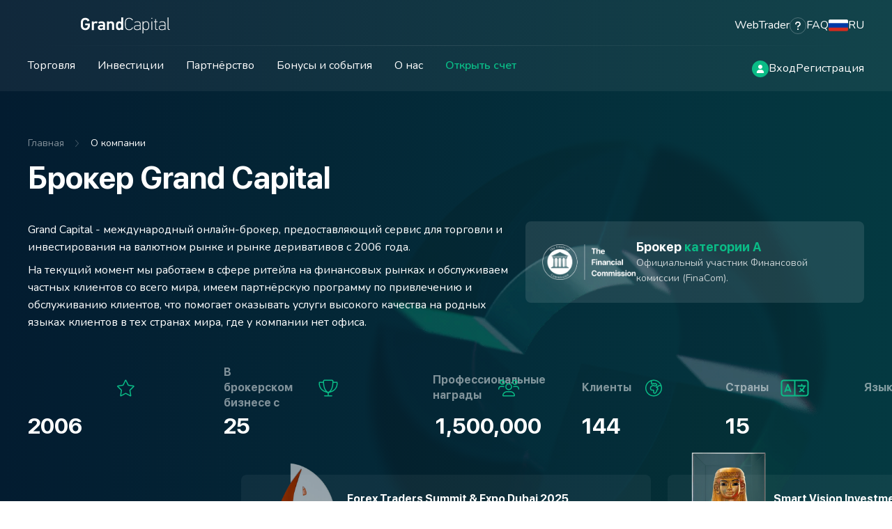

--- FILE ---
content_type: text/html; charset=utf-8
request_url: https://ru.gc-trade.pro/about/
body_size: 19703
content:


<!DOCTYPE html>

<html lang="ru" dir="ltr">
  <head>
    <meta charset="UTF-8">
    <meta name="viewport" content="width=device-width, initial-scale=1">

    <title>Форекс-брокер Grand Capital</title>
    <meta name="description" content="Наша история и достижения">
    <meta name="keywords" content="Currencies, CFDs, stocks, metals, energy, crypto, WebTrader">

    <meta property="og:type" content="website">
    <meta property="og:title" content="Форекс-брокер Grand Capital">
    <meta property="og:description" content="Наша история и достижения">
    <meta property="og:image" content="https://grandcapital.net/static/img/thumbnail.jpg">
    <meta property="og:image:url" content="https://grandcapital.net/static/img/thumbnail.jpg">
    <meta property="og:url" content="http://ru.gc-trade.pro/about/">
    <meta property="og:site_name" content="Grand Capital">

    <meta name="twitter:title" content="Форекс-брокер Grand Capital">
    <meta name="twitter:description" content="Наша история и достижения">
    <meta name="twitter:card" content="summary">
    <meta name="twitter:image" content="https://grandcapital.net/static/img/thumbnail.jpg">
    <meta name="twitter:image:src" content="https://grandcapital.net/static/img/thumbnail.jpg">
    <meta name="twitter:image:alt" content="Grand Capital">
    <meta name="twitter:image:width" content="1200">
    <meta name="twitter:image:height" content="700">
    <meta name="twitter:url" content="http://ru.gc-trade.pro/about/">

    <meta name="google-site-verification" content="QnfLsQ1f_EwIYYK6epXENs9Jc8wMN92_tTIOAcuxVuk">
    <meta name="google-site-verification" content="8LGyVheoa4ArQ1ywtInLqgsj0SgANu8rc736013Y3XA">

    
      <meta name="facebook-domain-verification" content="0c85atc579bjybffm51l56zgjiux2j">
    

    

<meta name="mobile-web-app-capable" content="yes">
<meta name="apple-mobile-web-app-title" content="GrandCapital">
<meta name="apple-mobile-web-app-status-bar-style" content="#16181E">
<meta http-equiv="X-UA-Compatible" content="IE=edge">
<meta name="msapplication-TileColor" content="#00aba9">
<meta name="msapplication-config" content="/static/img/favicons/browserconfig.xml">
<meta name="theme-color" content="#FFFFFF">
<link rel="manifest" href="/static/files/manifest.json" crossorigin="use-credentials">
<link rel="apple-touch-icon-precomposed" sizes="180x180" href="/static/img/favicons/apple-touch-icon.png">
<link rel="icon" type="image/png" sizes="32x32" href="/static/img/favicons/favicon-32x32.png">
<link rel="icon" type="image/png" sizes="16x16" href="/static/img/favicons/favicon-16x16.png">
<link rel="mask-icon" href="/static/img/favicons/safari-pinned-tab.svg" color="#7dc8b5">
<link rel="shortcut icon" href="/static/img/favicons/favicon.ico" type="image/x-icon">
<link rel="icon" href="/static/img/favicons/favicon.ico" type="image/x-icon">


    <link rel="alternate" hreflang="ru" href="https://ru.grand.capital/about/">
<link rel="alternate" hreflang="en" href="https://grandcapital.net/about/">
<link rel="alternate" hreflang="id" href="https://grand-trader.com/about/">
<link rel="alternate" hreflang="zh-hans" href="https://cn.grandcapital.net/about/">
<link rel="alternate" hreflang="pt" href="https://pt.grandcapital.net/about/">
<link rel="alternate" hreflang="ar" href="https://ar.grandcapital.net/about/">
<link rel="alternate" hreflang="fr" href="https://fr.grandcapital.net/about/">
<link rel="alternate" hreflang="th" href="https://th.grandcapital.net/about/">
<link rel="alternate" hreflang="vi" href="https://vnm.grandcapital.trading/about/">
<link rel="alternate" hreflang="ms" href="https://ms.grandcapital.net/about/">
<link rel="alternate" hreflang="es" href="https://es.grandcapital.net/about/">
<link rel="alternate" hreflang="fa" href="https://fa.grandcapital.trading/about/">

    <link rel="preconnect" href="https://fonts.googleapis.com">
    <link rel="preconnect" href="https://fonts.gstatic.com" crossorigin>
    <link rel="stylesheet" href="https://fonts.googleapis.com/css2?family=Nunito:wght@400..700&display=swap">

    
      <link rel="stylesheet" href="/static/css/bundle.min.css?1769937233">
    

    
  
    <link rel="stylesheet" href="/static/css/pages/about_company.min.css?1769937233">
  


    <!-- <noscript>
      <style>
        #page_overlay {
          display: none;
        }
      </style>
    </noscript> -->
  </head>

  <body class=" ">
    
      

<!-- Google Tag Manager -->
<noscript>
  <iframe src="//www.googletagmanager.com/ns.html?id=GTM-MW93KTQ7" height="0" width="0" style="display: none; visibility: hidden;"></iframe>
</noscript>

<script>
  (function(w, d, s, l, i) {
    w[l] = w[l] || [];
    w[l].push({'gtm.start': new Date().getTime(), event: 'gtm.js'});
    var f = d.getElementsByTagName(s)[0];
    var j = d.createElement(s);
    var dl = l != 'dataLayer' ? '&l=' + l : '';
    j.async = true;
    j.src = '//www.googletagmanager.com/gtm.js?id=' + i + dl;
    f.parentNode.insertBefore(j, f);
  })(window, document, 'script', 'dataLayer', 'GTM-MW93KTQ7');
</script>
<!-- End Google Tag Manager -->

<!-- Google tag (gtag.js) -->
<script async src="https://www.googletagmanager.com/gtag/js?id=G-DZVJEKTK59"></script>
<script>
  window.dataLayer = window.dataLayer || [];
  function gtag() {
    dataLayer.push(arguments);
  }
  gtag('js', new Date());
  gtag('config', 'G-DZVJEKTK59');
</script>

      

<!-- Yandex.Metrika counter -->
<script>
  (function(m, e, t, r, i, k, a) {
    m[i] = m[i] || function() { (m[i].a = m[i].a || []).push(arguments) };
    m[i].l = 1 * new Date();
    for (var j = 0; j < document.scripts.length; j++) { if (document.scripts[j].src === r) { return; } }
    k = e.createElement(t), a = e.getElementsByTagName(t)[0], k.async = 1, k.src = r, a.parentNode.insertBefore(k, a)
  })
    (window, document, "script", "https://mc.yandex.ru/metrika/tag.js", "ym");

  ym(95026600, "init", {
    clickmap: true,
    trackLinks: true,
    accurateTrackBounce: true,
    webvisor: true
  });
</script>

<noscript>
  <div><img src="https://mc.yandex.ru/watch/95026600" style="position:absolute; left:-9999px;" alt="."></div>
</noscript>
<!-- /Yandex.Metrika counter -->
 
    

    

    <div class="shadow" data-content-shadow></div>

    <div class="page_wrap">
      

<header class="header">
  <div class="wrapper">
    <div class="header_top">
      <div class="header_top__left">
        <button class="burger" aria-label="Open mobile menu" data-burger data-tablet-wide-appear-type="flex">
          <span></span>
          <span></span>
          <span></span>
        </button>

        <a href="/" class="header_logo">
          <div class="balloons">
            <img class="layer balloon balloon--dark" src="/static/img/19/balloon_1.png" alt="">
            <img class="layer balloon balloon--gold" src="/static/img/19/balloon_2.png" alt="">

            <img class="layer ribbon ribbon--first" src="/static/img/19/ribbon_1.png" alt="">
            <img class="layer ribbon ribbon--second" src="/static/img/19/ribbon_2.png" alt="">
          </div>

          <img src="/static/img/logo--text.svg" width="145" height="32" alt="Grand Capital">
        </a>
      </div>

      <div class="header_top__right">
        <a href="//trade.grandcapital.net" target="_blank" class="c_link">WebTrader</a>

        <a href="/account" data-tablet-wide-appear-type="block">
          <svg width="32" height="32" viewBox="0 0 32 32" fill="none" xmlns="http://www.w3.org/2000/svg">
            <rect width="32" height="32" rx="16" fill="#0ABB86" />
            <path d="M16 16C16.9283 16 17.8185 15.6313 18.4749 14.9749C19.1313 14.3185 19.5 13.4283 19.5 12.5C19.5 11.5717 19.1313 10.6815 18.4749 10.0251C17.8185 9.36875 16.9283 9 16 9C15.0717 9 14.1815 9.36875 13.5251 10.0251C12.8687 10.6815 12.5 11.5717 12.5 12.5C12.5 13.4283 12.8687 14.3185 13.5251 14.9749C14.1815 15.6313 15.0717 16 16 16ZM14.7504 17.3125C12.057 17.3125 9.875 19.4945 9.875 22.1879C9.875 22.6363 10.2387 23 10.6871 23H21.3129C21.7613 23 22.125 22.6363 22.125 22.1879C22.125 19.4945 19.943 17.3125 17.2496 17.3125H14.7504Z" fill="white" />
          </svg>
        </a>

        <button class="c_link d_flex align_items_center gap_12" onclick="gtag('event', 'faq_click'); OmniWidgetApi.call('open_widget.13636')" data-tablet-wide-disappear>
          <svg width="24" height="24" viewBox="0 0 24 24" fill="none" xmlns="http://www.w3.org/2000/svg">
            <rect x="0.5" y="0.5" width="23" height="23" rx="11.5" stroke="white" stroke-opacity="0.25" />
            <path d="M9.85711 9.42857C9.85711 8.48304 10.6259 7.71429 11.5714 7.71429H12.4285C13.3741 7.71429 14.1428 8.48304 14.1428 9.42857V9.525C14.1428 10.1089 13.8455 10.6527 13.3553 10.9661L12.225 11.692C11.55 12.1259 11.1428 12.8732 11.1428 13.6741V13.7143C11.1428 14.1884 11.5259 14.5714 12 14.5714C12.4741 14.5714 12.8571 14.1884 12.8571 13.7143V13.6768C12.8571 13.4571 12.9696 13.2536 13.1518 13.1357L14.2821 12.4098C15.2625 11.7777 15.8571 10.6929 15.8571 9.525V9.42857C15.8571 7.53482 14.3223 6 12.4285 6H11.5714C9.67764 6 8.14282 7.53482 8.14282 9.42857C8.14282 9.90268 8.52586 10.2857 8.99997 10.2857C9.47407 10.2857 9.85711 9.90268 9.85711 9.42857ZM12 18C12.2841 18 12.5566 17.8871 12.7576 17.6862C12.9585 17.4853 13.0714 17.2127 13.0714 16.9286C13.0714 16.6444 12.9585 16.3719 12.7576 16.171C12.5566 15.97 12.2841 15.8571 12 15.8571C11.7158 15.8571 11.4433 15.97 11.2424 16.171C11.0414 16.3719 10.9285 16.6444 10.9285 16.9286C10.9285 17.2127 11.0414 17.4853 11.2424 17.6862C11.4433 17.8871 11.7158 18 12 18Z" fill="white" />
          </svg>
          <span>FAQ</span>
        </button>

        <button class="c_link d_flex align_items_center gap_12" data-choose-language data-tablet-wide-disappear>
          <img src="/static/img/icons/flags/ru.png" alt="Русский" width="28" height="16">
          <span>RU</span>
        </button>
      </div>
    </div>

    <div class="header_bottom" data-tablet-wide-disappear>
      <div class="header_bottom__left">
        <div class="nav_category nav_category--multiple" data-desktop-nav-trigger>
          <button class="nav_category__trigger" data-nav-category-index="1">Торговля</button>

          <ul class="nav_category__list" data-nav-category-list-index="1">
            <li>
              <ul>
                <li><a href="/trading/beginner/"><span>С чего начать?</span></a></li>
                <li><a href="/trading/">Реальные счета</a></li>
                <li><a href="/trading/demo/">Демо-счета</a></li>
                <li><a href="/platforms/">Торговые платформы</a></li>
                <li><a href="/trading/contract_specs/">Спецификации</a></li>
              </ul>
            </li>
            <li>
              <ul>
                <li><a href="/trading/operations_with_money/">Ввод / вывод</a></li>
                <li><a href="/analytics/">Аналитика</a></li>
                <li><a href="/analytics/reviews/">Ежедневные обзоры</a></li>
                <li><a href="/analytics/economic_calendar/">Экономический календарь</a></li>
                <li><a href="/trading/calculator/">Калькулятор трейдера</a></li>
                <li><a href="/education/book/">Книга по трейдингу</a></li>
                
                <li><a href="https://gc-edu.ru/" target="_blank">Курсы по трейдингу</a></li>
                
                
                <li><a href="/education/video/">Видеоуроки</a></li>
                
              </ul>
            </li>
          </ul>
        </div>

        <div class="nav_category" data-desktop-nav-trigger>
          <button class="nav_category__trigger" data-nav-category-index="2">Инвестиции</button>

          <ul class="nav_category__list" data-nav-category-list-index="2">
            <li><a href="/investment/">Инвестиционные сервисы</a></li>
            <li><a href="/investment/investor/"><span>Copytrading</span> для инвесторов</a></li>
            <li><a href="/investment/master/"><span>Copytrading</span> для управляющих</a></li>
            <li><a href="/investment/portfolio/">Инвестиционный портфель</a></li>
          </ul>
        </div>

        <div class="nav_category" data-desktop-nav-trigger>
          <button class="nav_category__trigger" data-nav-category-index="3">Партнёрство</button>

          <ul class="nav_category__list" data-nav-category-list-index="3">
            <li><a href="/partnership/"><span>Партнерские программы</span></a></li>
            <li><a href="/promo/affiliate/">О партнёрской программе</a></li>
          </ul>
        </div>

        <div class="nav_category" data-desktop-nav-trigger>
          <button class="nav_category__trigger" data-nav-category-index="4">Бонусы и события</button>

          <ul class="nav_category__list" data-nav-category-list-index="4">
            <li><a href="/trading/payback/">Payback</a></li>
            <li><a href="/trading/bonus/">Акции и бонусы</a></li>
            <li><a href="/contests/"><span>Турнир трейдеров</span></a></li>
          </ul>
        </div>

        <div class="nav_category" data-desktop-nav-trigger>
          <button class="nav_category__trigger" data-nav-category-index="5">О нас</button>

          <ul class="nav_category__list" data-nav-category-list-index="5">
            <li><a href="/about/">О брокере Grand Capital</a></li>
            <li><a href="/blog/">Блог</a></li>
            <li><a href="/about/regulation/">Регуляции</a></li>
            <li><a href="/about/agreements/">Документы и соглашения</a></li>
            <li><a href="/about/awards/">Награды</a></li>
            <li><a href="/about/contacts/">Контакты</a></li>
          </ul>
        </div>

        <div class="nav_category">
          <a href="/account/create/trading" class="nav_category__trigger" onclick="gtag('event', 'open_account_header')">Открыть счет</a>
        </div>
      </div>

      <div class="header_bottom__right">
        <a href="/account" aria-label="Log in">
          <svg width="24" height="24" viewBox="0 0 24 24" fill="none" xmlns="http://www.w3.org/2000/svg">
            <rect width="24" height="24" rx="12" fill="#0ABB86" />
            <path d="M12 12C12.7956 12 13.5587 11.6839 14.1213 11.1213C14.6839 10.5587 15 9.79565 15 9C15 8.20435 14.6839 7.44129 14.1213 6.87868C13.5587 6.31607 12.7956 6 12 6C11.2044 6 10.4413 6.31607 9.87868 6.87868C9.31607 7.44129 9 8.20435 9 9C9 9.79565 9.31607 10.5587 9.87868 11.1213C10.4413 11.6839 11.2044 12 12 12ZM10.9289 13.125C8.62031 13.125 6.75 14.9953 6.75 17.3039C6.75 17.6883 7.06172 18 7.44609 18H16.5539C16.9383 18 17.25 17.6883 17.25 17.3039C17.25 14.9953 15.3797 13.125 13.0711 13.125H10.9289Z" fill="white" />
          </svg>
        </a>

        <a href="/my/accounts/login" class="c_link" onclick="gtag('event', 'login_header')">Вход</a>
        <a href="/my/accounts/register" class="c_link" onclick="gtag('event', 'register_header')">Регистрация</a>
      </div>
    </div>
  </div>
</header>

      
  <div class="page_content">
    <section class="intro">
      <div class="wrapper">
        

<div class="c_breadcrumbs">
  <a href="/" class="c_breadcrumbs__item">Главная</a>

  

  
  <span class="c_breadcrumbs__item">О компании</span>
  

  
</div>


        <picture class="intro_picture" data-mobile-disappear>
          <source srcset="/static/img/pixel.gif" data-srcset="/static/img/pages/contacts/intro.webp" type="image/webp">
          <img src="/static/img/pixel.gif" data-src="/static/img/pages/contacts/intro.png" alt="." class="lazyload">
        </picture>

        <h1>Брокер Grand Capital</h1>

        <div class="grid_cols">
          <div class="col_7 col_12--tablet">
            <p>Grand Capital - международный онлайн-брокер, предоставляющий сервис для торговли и инвестирования на валютном рынке и рынке деривативов с 2006 года. <br>
На текущий момент мы работаем в сфере ритейла на финансовых рынках и обслуживаем частных клиентов со всего мира, имеем партнёрскую программу по привлечению и обслуживанию клиентов, что помогает оказывать услуги высокого качества на родных языках клиентов в тех странах мира, где у компании нет офиса.</p>
          </div>

          <div class="col_5 col_12--tablet">
            <div class="finacom_member">
              <img src="/static/img/partners/finacom.png" alt="The Financial Commission" class="finacom_member__image">

              <div class="finacom_member__body">
                <h3 class="finacom_member__title">Брокер <span>категории А</span></h3>
                <p class="finacom_member__text">Официальный участник Финансовой комиссии (FinaCom).</p>
              </div>
            </div>
          </div>
        </div>

        <div class="layout">
          

<div class="c_guarantee" >
  <div class="c_guarantee__header">
    <svg class="c_guarantee__icon">
      <use href="/static/img/sprites/guarantees.svg#01"></use>
    </svg>
    <p class="c_guarantee__title">В брокерском бизнесе&nbsp;с</p>
  </div>

  <div class="c_guarantee__body">
    <p class="c_guarantee__number" >2006</p>
  </div>
</div>

          

<div class="c_guarantee" >
  <div class="c_guarantee__header">
    <svg class="c_guarantee__icon">
      <use href="/static/img/sprites/guarantees.svg#02"></use>
    </svg>
    <p class="c_guarantee__title">Профессиональные награды</p>
  </div>

  <div class="c_guarantee__body">
    <p class="c_guarantee__number"  data-count-to="25" >25</p>
  </div>
</div>

          

<div class="c_guarantee" >
  <div class="c_guarantee__header">
    <svg class="c_guarantee__icon">
      <use href="/static/img/sprites/guarantees.svg#03"></use>
    </svg>
    <p class="c_guarantee__title">Клиенты</p>
  </div>

  <div class="c_guarantee__body">
    <p class="c_guarantee__number" >1,500,000</p>
  </div>
</div>

          

<div class="c_guarantee" >
  <div class="c_guarantee__header">
    <svg class="c_guarantee__icon">
      <use href="/static/img/sprites/guarantees.svg#04"></use>
    </svg>
    <p class="c_guarantee__title">Страны</p>
  </div>

  <div class="c_guarantee__body">
    <p class="c_guarantee__number"  data-count-to="144" >144</p>
  </div>
</div>

          

<div class="c_guarantee" >
  <div class="c_guarantee__header">
    <svg class="c_guarantee__icon">
      <use href="/static/img/sprites/guarantees.svg#05"></use>
    </svg>
    <p class="c_guarantee__title">Языки</p>
  </div>

  <div class="c_guarantee__body">
    <p class="c_guarantee__number"  data-count-to="15" >15</p>
  </div>
</div>

        </div>

        <div class="grid_cols align_items_center">
          <div class="col_3" data-tablet-disappear>
            <a href="/about/awards/" class="d_flex align_items_center gap_24">
              <span class="h3 no_mb">Наши <span>награды</span></span>
              <svg xmlns="http://www.w3.org/2000/svg" width="14" height="14" viewBox="0 0 14 14" fill="none">
                <path d="M14 0.727562V10.4735C14 10.8595 13.6869 11.1718 13.3 11.1718C12.9131 11.1718 12.6 10.8595 12.6 10.4735V2.41662L1.19427 13.7949C1.05821 13.9302 0.878835 14 0.699896 14C0.520957 14 0.341668 13.9318 0.20508 13.7954C-0.0683599 13.5226 -0.0683599 13.0805 0.20508 12.8081L11.6195 1.42117L3.49948 1.39696C3.11098 1.39533 2.7986 1.08109 2.79991 0.69701C2.80128 0.311014 3.11439 0 3.49992 0L13.3 0.0286397C13.6894 0.0309878 14 0.343486 14 0.727562Z" fill="white" fill-opacity="0.5"/>
              </svg>
            </a>
          </div>

          <div class="col_9 col_12--tablet">
            <div class="swiper swiper--clipped" data-awards-slider>
              <div class="swiper-wrapper">
                <div class="swiper-slide">
                  

<div class="c_award_card" >
  <picture class="c_award_card__picture">
    <source srcset="/static/img/pixel.gif" data-srcset="/static/img/awards/award_29.webp" type="image/webp">
    <img src="/static/img/pixel.gif" data-src="/static/img/awards/award_29.png" alt="." class="lazyload">
  </picture>
  
  <div class="c_award_card__body">
    
    <p class="c_award_card__venue">Forex Traders Summit & Expo Dubai 2025</p>
    

    
    <div class="c_award_card__section">
      
      <p class="c_award_card__name">&laquo;Лучшие условия для партнёров&raquo;</p>
      
      
      
      <p class="c_award_card__note">Премия за лучшие условия партнёрской программы</p>
      
    </div>
    

    
  </div>
</div>

                </div>
                <div class="swiper-slide">
                  

<div class="c_award_card" >
  <picture class="c_award_card__picture">
    <source srcset="/static/img/pixel.gif" data-srcset="/static/img/awards/award_27.webp" type="image/webp">
    <img src="/static/img/pixel.gif" data-src="/static/img/awards/award_27.png" alt="." class="lazyload">
  </picture>
  
  <div class="c_award_card__body">
    
    <p class="c_award_card__venue">Smart Vision Investment Summit Egypt 2024</p>
    

    
    <div class="c_award_card__section">
      
      <p class="c_award_card__name">&laquo;ТОП-криптоброкер 2024&raquo;</p>
      
      
      
      <p class="c_award_card__note">За стремление к совершенству и за выдающийся результат при создании одного из лучших сервисов для торговли криптовалютой</p>
      
    </div>
    

    
  </div>
</div>

                </div>
                <div class="swiper-slide">
                  

<div class="c_award_card" >
  <picture class="c_award_card__picture">
    <source srcset="/static/img/pixel.gif" data-srcset="/static/img/awards/award_25.webp" type="image/webp">
    <img src="/static/img/pixel.gif" data-src="/static/img/awards/award_25.png" alt="." class="lazyload">
  </picture>
  
  <div class="c_award_card__body">
    
    <p class="c_award_card__venue">Middle East Financial Markets Awards Dubai 2024</p>
    

    
    <div class="c_award_card__section">
      
      <p class="c_award_card__name">&laquo;ТОП-100 финансовых организаций, заслуживающих доверия&raquo;</p>
      
      
      
      <p class="c_award_card__note">Брокер Grand Capital был отмечен одной из самых значительных региональных профессиональных наград и назван в числе сотни лучших участников индустрии в регионе MENA.</p>
      
    </div>
    

    
  </div>
</div>

                </div>
                <div class="swiper-slide">
                  

<div class="c_award_card" >
  <picture class="c_award_card__picture">
    <source srcset="/static/img/pixel.gif" data-srcset="/static/img/awards/award_22.webp" type="image/webp">
    <img src="/static/img/pixel.gif" data-src="/static/img/awards/award_22.png" alt="." class="lazyload">
  </picture>
  
  <div class="c_award_card__body">
    
    <p class="c_award_card__venue">Forex Traders Summit & Expo Dubai 2024</p>
    

    
    <div class="c_award_card__section">
      
      <p class="c_award_card__name">&laquo;Самая прибыльная партнёрская программа&raquo;</p>
      
      
      
      <p class="c_award_card__note">За стремление компании к построению надёжных, прозрачных и долгосрочных отношений со своими партнёрами по форекс-индустрии.</p>
      
    </div>
    

    
  </div>
</div>

                </div>
                <div class="swiper-slide">
                  

<div class="c_award_card" >
  <picture class="c_award_card__picture">
    <source srcset="/static/img/pixel.gif" data-srcset="/static/img/awards/award_20.webp" type="image/webp">
    <img src="/static/img/pixel.gif" data-src="/static/img/awards/award_20.png" alt="." class="lazyload">
  </picture>
  
  <div class="c_award_card__body">
    
    <p class="c_award_card__venue">Forex Traders Summit Dubai 2022</p>
    

    
    <div class="c_award_card__section">
      
      <p class="c_award_card__name">&laquo;Самый лучший брокер для IB-партнеров&raquo;</p>
      
      
      
      <p class="c_award_card__note">Grand Capital ценится за всестороннюю поддержку IB-партнеров.</p>
      
    </div>
    

    
  </div>
</div>

                </div>
              </div>

              <div class="swiper-pagination"></div>
            </div>
          </div>
        </div>
      </div>
    </section>

    <hr>

    <section class="history" data-light-section>
      <div class="wrapper">
        <blockquote>«Когда мы создавали компанию в 2006 году, мы определили три главных постулата Гранд Капитал: доверие, качество, надежность. И это стало основой всего, что мы делали последующие годы. Мы просто поставили интересы трейдеров во главу угла, благодаря чему заслужили любовь и доверие тысяч клиентов, многие из них с нами с самого начала, и это мотивирует нас работать еще усерднее».</blockquote>

        <div class="shots">
          <img src="/static/img/pages/about_company/shots/01.jpg" alt="." class="lazyload">
          <img src="/static/img/pages/about_company/shots/02.jpg" alt="." class="lazyload">
          <img src="/static/img/pages/about_company/shots/03.jpg" alt="." class="lazyload">
          <img src="/static/img/pages/about_company/shots/04.jpg" alt="." class="lazyload">
          <img src="/static/img/pages/about_company/shots/05.jpg" alt="." class="lazyload">
          <img src="/static/img/pages/about_company/shots/06.jpg" alt="." class="lazyload">
        </div>
      </div>
    </section>

    <section class="lifeline">
      <div class="wrapper">
        <h2 class="no_mb">Линия <span>жизни</span></h2>

        <div class="chart" data-lifeline-chart>
          <div class="svg_card svg_card--1 svg_part" data-order="2">100,000 клиентов</div>
          <div class="svg_card svg_card--2 svg_part" data-order="4">40 офисов</div>
          <div class="svg_card svg_card--3 svg_part" data-order="6">18 профессиональных наград</div>
          <div class="svg_card svg_card--4 svg_part" data-order="8">25 профессиональных наград</div>

          <svg width="1199" height="266" viewBox="0 0 1199 266" fill="none" xmlns="http://www.w3.org/2000/svg">
            <line y1="-2" x2="258.344" y2="-2" transform="matrix(0.956932 -0.29031 0.484372 0.874862 930.782 104)" stroke="white" stroke-width="4"/>
            <line y1="-2" x2="299.028" y2="-2" transform="matrix(0.993892 -0.110357 0.198601 0.98008 633.58 136)" stroke="white" stroke-width="4"/>
            <line y1="-2" x2="191.205" y2="-2" transform="matrix(0.932617 -0.360869 0.576835 0.81686 455.259 205)" stroke="white" stroke-width="4"/>
            <line y1="-2" x2="239.121" y2="-2" transform="matrix(0.999965 0.00836398 -0.0152628 0.999884 216.147 201)" stroke="white" stroke-width="4"/>
            <line y1="-2.5" x2="209.969" y2="-2.5" transform="matrix(0.965083 -0.261943 0.443867 0.896093 14.8601 257)" stroke="white" stroke-width="5"/>
            <rect x="915" y="89" width="24" height="24" rx="12" fill="#0ABB86"/>
            <rect x="617" y="121" width="24" height="24" rx="12" fill="#0ABB86"/>
            <rect x="439" y="189" width="24" height="24" rx="12" fill="#0ABB86"/>
            <rect x="200" y="187" width="24" height="24" rx="12" fill="#0ABB86"/>
            <rect y="242" width="24" height="24" rx="12" fill="#0ABB86"/>
            <path d="M1198.69 18.0629L1145.91 21.362L1158.86 51.6614L1198.69 18.0629Z" fill="#0ABB86"/>
            <path class="svg_part" data-order="1" d="M195.697 170V168.585L199.184 165.324C200.455 164.135 200.722 163.649 200.722 162.966V162.952C200.715 162.146 200.1 161.571 199.225 161.571C198.213 161.571 197.529 162.234 197.502 163.123L197.495 163.185H195.581V163.13C195.581 161.271 197.126 159.965 199.211 159.965C201.296 159.965 202.731 161.154 202.731 162.836V162.85C202.731 164.046 202.164 164.825 200.462 166.391L198.397 168.277V168.359H202.868V170H195.697ZM208.002 170.171C205.5 170.171 203.982 168.209 203.982 165.071V165.058C203.982 161.92 205.5 159.965 208.002 159.965C210.504 159.965 212.021 161.92 212.021 165.058V165.071C212.021 168.209 210.504 170.171 208.002 170.171ZM208.002 168.517C209.232 168.517 209.937 167.238 209.937 165.071V165.058C209.937 162.891 209.232 161.619 208.002 161.619C206.771 161.619 206.067 162.891 206.067 165.058V165.071C206.067 167.238 206.771 168.517 208.002 168.517ZM215.692 170V162.029H215.651L213.136 163.738V161.906L215.686 160.136H217.736V170H215.692ZM223.848 170.171C221.346 170.171 219.828 168.209 219.828 165.071V165.058C219.828 161.92 221.346 159.965 223.848 159.965C226.35 159.965 227.867 161.92 227.867 165.058V165.071C227.867 168.209 226.35 170.171 223.848 170.171ZM223.848 168.517C225.078 168.517 225.782 167.238 225.782 165.071V165.058C225.782 162.891 225.078 161.619 223.848 161.619C222.617 161.619 221.913 162.891 221.913 165.058V165.071C221.913 167.238 222.617 168.517 223.848 168.517Z" fill="white"/>
            <path class="svg_part" data-order="3" d="M434.697 240V238.585L438.184 235.324C439.455 234.135 439.722 233.649 439.722 232.966V232.952C439.715 232.146 439.1 231.571 438.225 231.571C437.213 231.571 436.529 232.234 436.502 233.123L436.495 233.185H434.581V233.13C434.581 231.271 436.126 229.965 438.211 229.965C440.296 229.965 441.731 231.154 441.731 232.836V232.85C441.731 234.046 441.164 234.825 439.462 236.391L437.397 238.277V238.359H441.868V240H434.697ZM447.002 240.171C444.5 240.171 442.982 238.209 442.982 235.071V235.058C442.982 231.92 444.5 229.965 447.002 229.965C449.504 229.965 451.021 231.92 451.021 235.058V235.071C451.021 238.209 449.504 240.171 447.002 240.171ZM447.002 238.517C448.232 238.517 448.937 237.238 448.937 235.071V235.058C448.937 232.891 448.232 231.619 447.002 231.619C445.771 231.619 445.067 232.891 445.067 235.058V235.071C445.067 237.238 445.771 238.517 447.002 238.517ZM454.692 240V232.029H454.651L452.136 233.738V231.906L454.686 230.136H456.736V240H454.692ZM462.738 240.171C460.592 240.171 459.17 238.92 459.047 237.272L459.04 237.17H460.947L460.961 237.218C461.104 237.963 461.795 238.537 462.745 238.537C463.825 238.537 464.584 237.799 464.584 236.746V236.732C464.577 235.693 463.818 234.962 462.752 234.962C462.246 234.962 461.815 235.112 461.48 235.379C461.282 235.529 461.125 235.721 461.009 235.926H459.211L459.662 230.136H465.958V231.776H461.303L461.063 234.552H461.104C461.515 233.889 462.328 233.485 463.326 233.485C465.199 233.485 466.553 234.832 466.553 236.691V236.705C466.553 238.77 464.994 240.171 462.738 240.171Z" fill="white"/>
            <path class="svg_part" data-order="5" d="M612.136 104V102.585L615.622 99.3242C616.894 98.1348 617.16 97.6494 617.16 96.9658V96.9521C617.153 96.1455 616.538 95.5713 615.663 95.5713C614.651 95.5713 613.968 96.2344 613.94 97.123L613.934 97.1846H612.02V97.1299C612.02 95.2705 613.564 93.9648 615.649 93.9648C617.734 93.9648 619.17 95.1543 619.17 96.8359V96.8496C619.17 98.0459 618.603 98.8252 616.9 100.391L614.836 102.277V102.359H619.307V104H612.136ZM624.44 104.171C621.938 104.171 620.421 102.209 620.421 99.0713V99.0576C620.421 95.9199 621.938 93.9648 624.44 93.9648C626.942 93.9648 628.46 95.9199 628.46 99.0576V99.0713C628.46 102.209 626.942 104.171 624.44 104.171ZM624.44 102.517C625.671 102.517 626.375 101.238 626.375 99.0713V99.0576C626.375 96.8906 625.671 95.6191 624.44 95.6191C623.21 95.6191 622.506 96.8906 622.506 99.0576V99.0713C622.506 101.238 623.21 102.517 624.44 102.517ZM629.663 104V102.585L633.149 99.3242C634.421 98.1348 634.688 97.6494 634.688 96.9658V96.9521C634.681 96.1455 634.065 95.5713 633.19 95.5713C632.179 95.5713 631.495 96.2344 631.468 97.123L631.461 97.1846H629.547V97.1299C629.547 95.2705 631.092 93.9648 633.177 93.9648C635.262 93.9648 636.697 95.1543 636.697 96.8359V96.8496C636.697 98.0459 636.13 98.8252 634.428 100.391L632.363 102.277V102.359H636.834V104H629.663ZM641.968 104.171C639.466 104.171 637.948 102.209 637.948 99.0713V99.0576C637.948 95.9199 639.466 93.9648 641.968 93.9648C644.47 93.9648 645.987 95.9199 645.987 99.0576V99.0713C645.987 102.209 644.47 104.171 641.968 104.171ZM641.968 102.517C643.198 102.517 643.902 101.238 643.902 99.0713V99.0576C643.902 96.8906 643.198 95.6191 641.968 95.6191C640.737 95.6191 640.033 96.8906 640.033 99.0576V99.0713C640.033 101.238 640.737 102.517 641.968 102.517Z" fill="white"/>
            <path class="svg_part" data-order="7" d="M910.766 140V138.585L914.252 135.324C915.523 134.135 915.79 133.649 915.79 132.966V132.952C915.783 132.146 915.168 131.571 914.293 131.571C913.281 131.571 912.598 132.234 912.57 133.123L912.563 133.185H910.649V133.13C910.649 131.271 912.194 129.965 914.279 129.965C916.364 129.965 917.8 131.154 917.8 132.836V132.85C917.8 134.046 917.232 134.825 915.53 136.391L913.466 138.277V138.359H917.937V140H910.766ZM923.07 140.171C920.568 140.171 919.051 138.209 919.051 135.071V135.058C919.051 131.92 920.568 129.965 923.07 129.965C925.572 129.965 927.09 131.92 927.09 135.058V135.071C927.09 138.209 925.572 140.171 923.07 140.171ZM923.07 138.517C924.301 138.517 925.005 137.238 925.005 135.071V135.058C925.005 132.891 924.301 131.619 923.07 131.619C921.84 131.619 921.136 132.891 921.136 135.058V135.071C921.136 137.238 921.84 138.517 923.07 138.517ZM928.293 140V138.585L931.779 135.324C933.051 134.135 933.317 133.649 933.317 132.966V132.952C933.311 132.146 932.695 131.571 931.82 131.571C930.809 131.571 930.125 132.234 930.098 133.123L930.091 133.185H928.177V133.13C928.177 131.271 929.722 129.965 931.807 129.965C933.892 129.965 935.327 131.154 935.327 132.836V132.85C935.327 134.046 934.76 134.825 933.058 136.391L930.993 138.277V138.359H935.464V140H928.293ZM941.268 140V138.188H936.359V136.466L940.317 130.136H943.229V136.541H944.528V138.188H943.229V140H941.268ZM938.157 136.596H941.309V131.626H941.261L938.157 136.541V136.596Z" fill="white"/>
          </svg>
        </div>
      </div>
    </section>

    <hr>

    <section class="how_to_earn">
      <div class="wrapper">
        <h2 class="text--center">Как с Grand Capital <span>зарабатывают</span>?</h2>

        <div class="cards">
          

<article class="c_card" data-aos='fade-in' data-aos-delay='0' data-aos-once='true'>
  <div class="c_card__body">
    <h2 class="c_card__title"><span>Трейдинг</span> на международных рынках</h2>
    <h5 class="c_card__subtitle">Привлекайте трейдеров перспективами получения прибыли от торговли.</h5>

    <div class="c_card__lists">
      <ul class="c_full_checkmarks_list">
        <li>Низкий порог входа - от 10 USD.</li>
        <li>Регулярные акции и бонусы.</li>
        <li>11 классов активов и более 400 торговых инструментов.</li>
        <li>Торговля на платформах Platform 4/Platform 5/WebTrader.</li>
        <li>Безупречное исполнение и привлекательные условия.</li>
      </ul>

      <ul class="c_full_checkmarks_list">
        <li>Выбор из различных типов счетов, которые подойдут любому стилю торговли (агрессивному, консервативному, смешанному):
          <ul class="c_dots_list">
            <li>Счета с бонусами, которые можно использовать для покрытия просадки баланса счёта.</li>
            <li>Аккаунты Swap-Free без скрытых комиссий.</li>
            <li>Счета для профессиональных трейдеров с настраиваемыми комиссиями для торговли большими объёмами.</li>
          </ul>
        </li>
        <li>Профессиональная Служба поддержки пользователей и персональный менеджер для каждого трейдера.</li>
      </ul>
    </div>
  </div>

  <picture class="c_card__picture">
    <source media="(max-width: 768px)" srcset="/static/img/pixel.gif" data-srcset="/static/img/pages/about_company/card_1--tablet.webp" type="image/webp">
    <source media="(max-width: 768px)" srcset="/static/img/pixel.gif" data-srcset="/static/img/pages/about_company/card_1--tablet.jpg">
    <source srcset="/static/img/pixel.gif" data-srcset="/static/img/pages/about_company/card_1.webp" type="image/webp">
    <img src="/static/img/pixel.gif" data-src="/static/img/pages/about_company/card_1.jpg" alt="." class="lazyload">
  </picture>
</article>

          

<article class="c_card" data-aos='fade-in' data-aos-delay='100' data-aos-once='true'>
  <div class="c_card__body">
    <h2 class="c_card__title">Инвестиции в <span>торговые стратегии</span></h2>
    <h5 class="c_card__subtitle">Привлекайте инвесторов в систему копитрейдинга, где они смогут получать пассивный доход.</h5>

    <div class="c_card__lists">
      <ul class="c_full_checkmarks_list">
        <li>Создайте торговую стратегию, привлекайте на неё инвесторов и зарабатывайте двойной доход:
          <ul class="c_dots_list">
            <li>Как партнёр - от комиссий за привлечение клиентов.</li>
            <li>Как управляющий - с доходов инвесторов.</li>
          </ul>
        </li>
        <li>Доступный первоначальный депозит - 100 USD.</li>
        <li>Инвестиции в копитрейдинг дают более высокий пассивный доход по сравнению с банковскими депозитами.</li>
      </ul>

      <ul class="c_full_checkmarks_list">
        <li>Инвестиции с коэффициентом риска:
          <p>Инвестор более не находится в зависимости от объёмов торговли финансового управляющего и может инвестировать комфортную для себя сумму.</p>
        </li>
        <li>Удобный интерфейс и подробная статистика.</li>
        <li>Широкий выбор стратегий на любой вкус с различным уровнями риска:
          <p>консервативные, агрессивные, смешанные.</p>
        </li>
      </ul>
    </div>
  </div>

  <picture class="c_card__picture">
    <source media="(max-width: 768px)" srcset="/static/img/pixel.gif" data-srcset="/static/img/pages/about_company/card_2--tablet.webp" type="image/webp">
    <source media="(max-width: 768px)" srcset="/static/img/pixel.gif" data-srcset="/static/img/pages/about_company/card_2--tablet.jpg">
    <source srcset="/static/img/pixel.gif" data-srcset="/static/img/pages/about_company/card_2.webp" type="image/webp">
    <img src="/static/img/pixel.gif" data-src="/static/img/pages/about_company/card_2.jpg" alt="." class="lazyload">
  </picture>
</article>

          

<article class="c_card" data-aos='fade-in' data-aos-delay='200' data-aos-once='true'>
  <div class="c_card__body">
    <h2 class="c_card__title"><span>Многоуровневое</span> партнёрство</h2>
    <h5 class="c_card__subtitle">Индивидуальные условия по выплатам.</h5>

    <div class="c_card__lists">
      <ul class="c_full_checkmarks_list">
        <li>До 10 уровней субпартнёрства.</li>
        <li>Поддержка в развитии бизнеса и специальные подарки от нас лучшим субпартнёрам.</li>
        <li>Обучающие материалы по привлечению клиентов.</li>
      </ul>

      <ul class="c_full_checkmarks_list">
        <li>Профессиональная CRM-система для детальной статистики и автоматических отчётов.</li>
        <li>Индивидуальные условия по выплатам. Создайте своё сообщество аффилиатов.</li>
        <li>Персонализированные инструменты привлечения пользователей.</li>
      </ul>
    </div>
  </div>

  <picture class="c_card__picture">
    <source media="(max-width: 768px)" srcset="/static/img/pixel.gif" data-srcset="/static/img/pages/about_company/card_3--tablet.webp" type="image/webp">
    <source media="(max-width: 768px)" srcset="/static/img/pixel.gif" data-srcset="/static/img/pages/about_company/card_3--tablet.jpg">
    <source srcset="/static/img/pixel.gif" data-srcset="/static/img/pages/about_company/card_3.webp" type="image/webp">
    <img src="/static/img/pixel.gif" data-src="/static/img/pages/about_company/card_3.jpg" alt="." class="lazyload">
  </picture>
</article>

        </div>
      </div>
    </section>

    <section class="our_partners">
      <div class="wrapper">
        <div class="grid_cols align_items_center">
          <div class="col_3 col_12--tablet">
            <h3>Наши <span>Партнёры</span></h3>
            <p class="white--075">Для обеспечения вас самыми передовыми сервисами мы сотрудничаем с</p>
          </div>

          <div class="col_9 col_12--tablet">
            <ul class="partners">
              <li class="partner">
                <a href="https://financialcommission.org" target="_blank" rel="noopener noreferrer">
                  <img src="/static/img/partners/finacom.png" alt="The Financial Commission" width="216">
                </a>
              </li>
              <li class="partner">
                <a href="https://www.metaquotes.net" target="_blank" rel="noopener noreferrer">
                  <img src="/static/img/partners/metaquotes.png" alt="" width="206">
                </a>
              </li>
              <li class="partner">
                <a href="https://uptrader.io" target="_blank" rel="noopener noreferrer">
                  <img src="/static/img/partners/uptrader.png" alt="UpTrader" width="196">
                </a>
              </li>
            </ul>
          </div>
        </div>
      </div>
    </section>
  </div>

      

<footer class="footer">
  <div class="wrapper">
    <div class="footer_top">
      <div class="footer_top__left">
        <a href="/" class="footer_logo" data-mobile-disappear>
          <img src="/static/img/logo.svg" width="212" height="48" alt="Grand Capital">
        </a>

        

<ul class="contacts">
  <li class="contacts__item">
    <button onclick="SnapEngage.startLink()" class="contacts__link">
      <svg width="24" height="24" viewBox="0 0 24 24" fill="none" xmlns="http://www.w3.org/2000/svg">
        <rect x="0.5" y="0.5" width="23" height="23" rx="11.5" stroke="white" stroke-opacity="0.25" />
        <path d="M13.8 10.5C13.8 8.67753 12.0544 7.20004 9.90009 7.20004C7.74573 7.20004 6.00013 8.67753 6.00013 10.5C6.00013 11.2777 6.32019 11.9914 6.85212 12.555C6.56768 13.1614 6.12744 13.6438 6.12181 13.6496C5.99968 13.7778 5.96602 13.9667 6.03616 14.1309C6.10801 14.295 6.2675 14.4 6.44375 14.4C7.4598 14.4 8.27673 14.0113 8.80435 13.6655C9.15197 13.7512 9.51946 13.8 9.90009 13.8C12.0544 13.8 13.8 12.3225 13.8 10.5ZM9.90009 13.2C9.58209 13.2 9.26184 13.1606 8.94853 13.0831L8.69447 13.02L8.4751 13.1644C8.09204 13.4152 7.50799 13.7079 6.79043 13.7825C6.96625 13.5555 7.20855 13.2082 7.39492 12.8109L7.56821 12.4414L7.28861 12.1444C6.83824 11.6662 6.60012 11.0981 6.60012 10.5C6.60012 9.01127 8.06448 7.80004 9.90009 7.80004C11.7357 7.80004 13.2001 9.01127 13.2001 10.5C13.2001 11.9887 11.7188 13.2 9.90009 13.2ZM17.37 15.3637C17.7675 14.8331 18 14.1918 18 13.5C18 11.6775 16.3875 10.2 14.4 10.2C14.3941 10.2 14.3884 10.2008 14.3825 10.2008C14.3907 10.2994 14.4 10.3988 14.4 10.5C14.4 10.6018 14.3913 10.7018 14.3824 10.8017C14.3888 10.8019 14.3944 10.8 14.4 10.8C16.0541 10.8 17.4 12.0112 17.4 13.5C17.4 14.0379 17.2233 14.5584 16.8891 15.0048L16.6438 15.3324L16.8593 15.6802C16.9824 15.8791 17.1064 16.0503 17.2082 16.1816C16.8658 16.1458 16.5248 16.0574 16.1901 15.9174L15.9521 15.8179L15.7163 15.9221C15.2982 16.1062 14.8557 16.1999 14.4 16.1999C12.9929 16.1999 11.8182 15.3204 11.4957 14.1431C11.3063 14.2056 11.1113 14.2581 10.9107 14.2982C11.3007 15.7331 12.6957 16.7999 14.4 16.7999C14.9592 16.7999 15.4864 16.6797 15.9585 16.4711C16.4063 16.6593 16.9444 16.7999 17.5556 16.7999C17.7318 16.7999 17.8914 16.6955 17.9631 16.5314C18.0332 16.3672 17.9995 16.1782 17.8774 16.0501C17.8744 16.0462 17.6175 15.765 17.37 15.3637Z" fill="white" />
      </svg>
      <span>Онлайн-чат с нашим специалистом</span>
    </button>
  </li>

  
</ul>

        

<ul class="socials">
  <li>
    <a aria-label="Instagram" class="social_link" href="https://www.instagram.com/grandcapitalru" target="_blank" rel="noopener noreferrer" onclick="gtag('event', 'social_media_click', { 'social_media': 'Instagram' })">
      <svg width="24" height="24" viewBox="0 0 24 24" fill="none" xmlns="http://www.w3.org/2000/svg">
        <path fill-rule="evenodd" clip-rule="evenodd" d="M8.12344 2.57802C9.12655 2.53201 9.44707 2.52075 12.0011 2.52075H11.9981C14.5529 2.52075 14.8723 2.53201 15.8754 2.57802C16.8765 2.62423 17.5603 2.784 18.1598 3.01841C18.7789 3.26033 19.302 3.58421 19.8251 4.11149C20.3482 4.63838 20.6695 5.16725 20.9105 5.79071C21.1416 6.39343 21.3003 7.08226 21.3474 8.09141C21.3924 9.10253 21.4042 9.42562 21.4042 12C21.4042 14.5744 21.3924 14.8967 21.3474 15.9079C21.3003 16.9166 21.1416 17.6056 20.9105 18.2086C20.6695 18.8318 20.3482 19.3607 19.8251 19.8876C19.3026 20.4149 18.7787 20.7395 18.1604 20.9816C17.562 21.2161 16.8779 21.3758 15.8767 21.422C14.8736 21.4681 14.5541 21.4793 11.9999 21.4793C9.44609 21.4793 9.12576 21.4681 8.12266 21.422C7.12171 21.3758 6.43815 21.2161 5.83982 20.9816C5.2217 20.7395 4.69703 20.4149 4.17451 19.8876C3.6516 19.3607 3.3303 18.8318 3.08991 18.2084C2.85755 17.6056 2.69905 16.9168 2.65301 15.9077C2.60755 14.8965 2.59619 14.5744 2.59619 12C2.59619 9.42562 2.60795 9.10233 2.65281 8.09121C2.69787 7.08246 2.85657 6.39343 3.08971 5.79051C3.33069 5.16725 3.652 4.63838 4.1751 4.11149C4.69781 3.58441 5.22248 3.26053 5.84099 3.01841C6.43894 2.784 7.1223 2.62423 8.12344 2.57802ZM11.6878 4.22957C11.4976 4.22949 11.3214 4.22941 11.1576 4.22966V4.22729C9.40487 4.22927 9.06867 4.24112 8.20113 4.28062C7.28423 4.32308 6.7864 4.47711 6.4549 4.60745C6.01604 4.77966 5.70257 4.98505 5.37342 5.31682C5.04428 5.6486 4.84013 5.96457 4.66968 6.40694C4.54096 6.74108 4.38775 7.2427 4.34582 8.16693C4.30076 9.1662 4.29175 9.4648 4.29175 11.9962C4.29175 14.5275 4.30076 14.8277 4.34582 15.827C4.38755 16.7512 4.54096 17.2528 4.66968 17.5866C4.84052 18.0291 5.04428 18.3443 5.37342 18.6761C5.70257 19.0079 6.01604 19.2133 6.4549 19.3851C6.78659 19.5148 7.28423 19.6693 8.20113 19.7119C9.19249 19.7573 9.49009 19.7672 12.0012 19.7672C14.5121 19.7672 14.8099 19.7573 15.8013 19.7119C16.7182 19.6697 17.2162 19.5156 17.5473 19.3853C17.9864 19.2135 18.2988 19.0081 18.628 18.6763C18.9571 18.3447 19.1613 18.0297 19.3317 17.5874C19.4605 17.2536 19.6137 16.752 19.6556 15.8278C19.7007 14.8285 19.7104 14.5283 19.7104 11.9985C19.7104 9.46875 19.7007 9.16857 19.6556 8.1693C19.6139 7.24507 19.4605 6.74345 19.3317 6.4097C19.1609 5.96734 18.9571 5.65136 18.628 5.31959C18.299 4.98781 17.9862 4.78243 17.5473 4.61061C17.2158 4.48087 16.7182 4.32643 15.8013 4.28417C14.8097 4.23875 14.5121 4.22966 12.0012 4.22966C11.8927 4.22966 11.7883 4.22962 11.6878 4.22957Z" fill="white"/>
        <path fill-rule="evenodd" clip-rule="evenodd" d="M7.17188 11.9994C7.17188 9.31099 9.33422 7.13135 12.0012 7.13135H12.0011C14.6681 7.13135 16.8298 9.31099 16.8298 11.9994C16.8298 14.6877 14.6683 16.8664 12.0012 16.8664C9.33422 16.8664 7.17188 14.6877 7.17188 11.9994ZM15.1362 11.9998C15.1362 10.2547 13.7326 8.84009 12.0014 8.84009C10.27 8.84009 8.86658 10.2547 8.86658 11.9998C8.86658 13.7448 10.27 15.1596 12.0014 15.1596C13.7326 15.1596 15.1362 13.7448 15.1362 11.9998Z" fill="white"/>
        <path fill-rule="evenodd" clip-rule="evenodd" d="M17.0211 5.80337C16.3981 5.80337 15.8926 6.31229 15.8926 6.94049C15.8926 7.56849 16.3981 8.078 17.0211 8.078C17.6442 8.078 18.1497 7.56849 18.1497 6.94049C18.1497 6.31249 17.6442 5.80298 17.0211 5.80298V5.80337Z" fill="white"/>
      </svg>
    </a>
  </li>

  <li>
    <a aria-label="Facebook" class="social_link" href="https://www.facebook.com/GrandCapitalOfficial" target="_blank" rel="noopener noreferrer" onclick="gtag('event', 'social_media_click', { 'social_media': 'Facebook' })">
      <svg width="24" height="24" viewBox="0 0 24 24" fill="none" xmlns="http://www.w3.org/2000/svg">
        <path fill-rule="evenodd" clip-rule="evenodd" d="M13.451 21.5V11.9989H16.0529L16.3978 8.72475H13.451L13.4554 7.08601C13.4554 6.23207 13.5359 5.77451 14.7527 5.77451H16.3793V2.5H13.777C10.6512 2.5 9.55097 4.08831 9.55097 6.75934V8.72512H7.60254V11.9993H9.55097V21.5H13.451Z" fill="white"/>
      </svg>
    </a>
  </li>

  <li>
    <a aria-label="Telegram" class="social_link" href="https://t.me/GCAnalytic_Rus" target="_blank" rel="noopener noreferrer" onclick="gtag('event', 'social_media_click', { 'social_media': 'Telegram' })">
      <svg width="24" height="24" viewBox="0 0 24 24" fill="none" xmlns="http://www.w3.org/2000/svg">
        <path d="M10.179 14.2585L9.91575 18.2048C10.3026 18.2048 10.4735 18.0278 10.6894 17.8178L12.548 16.0096L16.4146 18.8678C17.1262 19.2607 17.6398 19.0573 17.8171 18.2068L20.3554 6.23915C20.6152 5.1967 19.9582 4.72389 19.2774 5.03311L4.37256 10.7834C3.35516 11.1917 3.36109 11.7596 4.18711 12.0126L8.01204 13.2071L16.8672 7.61755C17.2852 7.36392 17.6689 7.50028 17.354 7.7799L10.1788 14.2583L10.179 14.2585Z" fill="white"/>
      </svg>
    </a>
  </li>

  

  <li>
    <a aria-label="Twitter" class="social_link" href="https://twitter.com/EngGrandCapital" target="_blank" rel="noopener noreferrer" onclick="gtag('event', 'social_media_click', { 'social_media': 'Twitter' })">
      <svg width="24" height="24" viewBox="0 0 24 24" fill="none" xmlns="http://www.w3.org/2000/svg">
        <path d="M19.1498 8.33383C19.1612 8.49372 19.1612 8.65364 19.1612 8.81354C19.1612 13.6904 15.4493 19.3098 8.66499 19.3098C6.57488 19.3098 4.63326 18.7044 3 17.6537C3.29697 17.6879 3.58247 17.6993 3.89086 17.6993C5.61546 17.6993 7.20305 17.1169 8.47083 16.1232C6.84899 16.0889 5.48985 15.0268 5.02156 13.5648C5.25001 13.5991 5.47842 13.6219 5.71829 13.6219C6.0495 13.6219 6.38074 13.5762 6.6891 13.4963C4.99875 13.1536 3.73094 11.6689 3.73094 9.87572V9.83005C4.22204 10.1042 4.79315 10.2755 5.39844 10.2983C4.40478 9.63584 3.75379 8.50514 3.75379 7.22594C3.75379 6.54068 3.9365 5.9125 4.25631 5.36427C6.07232 7.60286 8.80203 9.06476 11.8629 9.22469C11.8058 8.95058 11.7716 8.66507 11.7716 8.37953C11.7716 6.34651 13.4162 4.69043 15.4607 4.69043C16.5228 4.69043 17.4822 5.13586 18.1561 5.85541C18.9898 5.69552 19.7893 5.38712 20.4975 4.96454C20.2233 5.82116 19.6409 6.54071 18.8756 6.99753C19.618 6.91762 20.3376 6.71199 21 6.42649C20.4975 7.15742 19.8693 7.80841 19.1498 8.33383Z" fill="white"/>
      </svg>
    </a>
  </li>

  <li>
    <a aria-label="LinkedIn" class="social_link" href="https://www.linkedin.com/company/3523610" target="_blank" rel="noopener noreferrer" onclick="gtag('event', 'social_media_click', { 'social_media': 'LinkedIn' })">
      <svg width="24" height="24" viewBox="0 0 24 24" fill="none" xmlns="http://www.w3.org/2000/svg">
        <path d="M19.7143 3H4.2817C3.57455 3 3 3.58259 3 4.29777V19.7022C3 20.4174 3.57455 21 4.2817 21H19.7143C20.4214 21 21 20.4174 21 19.7022V4.29777C21 3.58259 20.4214 3 19.7143 3ZM8.44018 18.4286H5.77232V9.83839H8.4442V18.4286H8.44018ZM7.10625 8.66518C6.25045 8.66518 5.55938 7.97009 5.55938 7.1183C5.55938 6.26652 6.25045 5.57143 7.10625 5.57143C7.95804 5.57143 8.65312 6.26652 8.65312 7.1183C8.65312 7.97411 7.96205 8.66518 7.10625 8.66518ZM18.4406 18.4286H15.7728V14.25C15.7728 13.2536 15.7527 11.9719 14.3866 11.9719C12.9964 11.9719 12.7835 13.0567 12.7835 14.1777V18.4286H10.1156V9.83839H12.675V11.0116H12.7112C13.0687 10.3366 13.9406 9.62545 15.2384 9.62545C17.9384 9.62545 18.4406 11.4054 18.4406 13.7196V18.4286Z" fill="white"/>
      </svg>
    </a>
  </li>

  
  <li>
    <a aria-label="VK" class="social_link" href="https://vk.com/grandcapital_official" target="_blank" rel="noopener noreferrer" onclick="gtag('event', 'social_media_click', { 'social_media': 'VK' })">
      <svg width="24" height="24" viewBox="0 0 24 24" fill="none" xmlns="http://www.w3.org/2000/svg">
        <path d="M4.26525 4.26525C3 5.5305 3 7.56714 3 11.64V12.36C3 16.4329 3 18.4695 4.26525 19.7347C5.5305 21 7.56714 21 11.64 21H12.36C16.4329 21 18.4695 21 19.7347 19.7347C21 18.4695 21 16.4329 21 12.36V11.64C21 7.56714 21 5.5305 19.7347 4.26525C18.4695 3 16.4329 3 12.36 3H11.64C7.56714 3 5.5305 3 4.26525 4.26525ZM6.0375 8.47501H8.09251C8.16001 11.91 9.67499 13.365 10.875 13.665V8.47501H12.81V11.4375C13.995 11.31 15.24 9.96001 15.66 8.47501H17.595C17.4367 9.24516 17.1212 9.97432 16.6682 10.617C16.2153 11.2597 15.6346 11.802 14.9625 12.21C15.7129 12.5825 16.3757 13.1101 16.9071 13.7579C17.4384 14.4056 17.8263 15.1588 18.045 15.9675H15.915C15.7187 15.265 15.3193 14.6361 14.7669 14.1598C14.2145 13.6834 13.5337 13.3809 12.81 13.29V15.9675H12.5775C8.47501 15.9675 6.135 13.155 6.0375 8.47501Z" fill="white"/>
      </svg>
    </a>
  </li>
  
</ul>

      </div>

      <div class="footer_top__right">
        <nav class="footer_agreements" data-mobile-disappear>
          <ul class="footer_agreements__list">
            
              
                
                  <li class="footer_agreements__item">
                    <a href="/uploads/agreements/%D0%A2%D0%B5%D1%80%D0%BC%D0%B8%D0%BD%D1%8B_%D0%B8_%D0%BE%D0%BF%D1%80%D0%B5%D0%B4%D0%B5%D0%BB%D0%B5%D0%BD%D0%B8%D1%8F.pdf" target="_blank" class="footer_agreements__link">Термины и определения</a>
                  </li>
                
              
            
              
            
              
                
                  <li class="footer_agreements__item">
                    <a href="/uploads/agreements/%D0%A3%D0%B2%D0%B5%D0%B4%D0%BE%D0%BC%D0%BB%D0%B5%D0%BD%D0%B8%D0%B5_%D0%BE_%D1%80%D0%B8%D1%81%D0%BA%D0%B0%D1%85.pdf" target="_blank" class="footer_agreements__link">Уведомление о рисках</a>
                  </li>
                
              
            
              
            
              
            
              
            
              
            
              
            
              
            
              
            
              
            
              
            
              
            
              
            
              
            
              
            
              
            
              
            
              
            
              
                
                  <li class="footer_agreements__item">
                    <a href="/uploads/agreements/%D0%9F%D0%BE%D0%BB%D0%B8%D1%82%D0%B8%D0%BA%D0%B0_%D0%BA%D0%BE%D0%BD%D1%84%D0%B8%D0%B4%D0%B5%D0%BD%D1%86%D0%B8%D0%B0%D0%BB%D1%8C%D0%BD%D0%BE%D1%81%D1%82%D0%B8.pdf" target="_blank" class="footer_agreements__link">Политика конфиденциальности</a>
                  </li>
                
              
            
              
                
                  <li class="footer_agreements__item">
                    <a href="/uploads/agreements/AML_and_KYC020425.pdf" target="_blank" class="footer_agreements__link">AML and KYC policy</a>
                  </li>
                
              
            
              
            
              
            
              
            
              
            
              
            
          </ul>
        </nav>

        <div class="footer_info">
          <div class="finacom_info">
            <img src="/static/img/partners/finacom.png" alt="The Financial Commission">
            <p>Grand Capital является членом Финансовой комиссии, независимой организации по урегулированию внешних споров (EDR). Помимо услуг по разрешению споров, The Financial Commission защищает интересы трейдеров, предоставляя компенсационный фонд на сумму до €20,000 на каждую торговую претензию.</p>
          </div>

          <p>Уведомление о рисках: начиная работать на валютных рынках, убедитесь, что вы осознаете риски, с которыми сопряжена торговля с использованием кредитного плеча, и что вы имеете достаточный уровень подготовки.<br> Политика конфиденциальности объясняет, каким образом Компания собирает, использует и защищает персональную информацию своих Клиентов Grand Capital Group<br>Grand Capital не оказывает услуги на территории России (РФ), не рекламирует свои сервисы и продукты, а также не призывает к регистрации на сайте резидентов РФ.</p>
          <p>Эта информация предназначена для инвесторов за пределами США, которые не являются гражданами США и Японии</p>
        </div>
      </div>
    </div>

    <div class="footer_middle">
      <p>Grand Capital Limited - международная коммерческая компания, зарегистрированная на Сейшельских Островах. Мы предоставляем международные брокерские услуги в области электронных денег через доступ к платформе . <br>

Пожалуйста, обратите внимание, что информация, представленная на нашей платформе, носит исключительно информационный характер и не должна рассматриваться как юридическая или финансовая консультация. Мы стремимся к тому, чтобы наши услуги соответствовали всем применимым нормативным требованиям. Однако пользователи несут самостоятельную ответственность за то, чтобы пользование нашими сервисами соответствовало местной юрисдикции. Пользуясь нашими сервисами, вы признаёте и соглашаетесь с настоящими условиями.<br>

Пожалуйста, обратите внимание, что Grand Capital не осуществляет свою деятельность в Соединённых Штатах, на Сейшельских Островах, в Сент-Винсент и Гренадинах, Японии, Испании, Италии, во Франции, в Германии, в Португалии, Дании, Эстонии, Словении, Греции, Малайзии и в Российской Федерации. Если вы проживаете в одной из этих стран, пожалуйста, имейте в виду, что пользование нашими сервисами будет противоречить пользовательскому соглашению, и Grand Capital Limited не несёт ответственности за любые возникающие в связи с этим ситуации.<br>

Пожалуйста, ознакомьтесь с <a href="/api/agreements/agreement/risk_disclosure/" target="_blank" class="c_link c_link--underlined">«Уведомлением о рисках компании Grand Capital»</a>.<br>

Наши услуги предоставляются «по факту», без каких-либо прямых или косвенных гарантий. Для получения подробной правовой информации, пожалуйста, полностью ознакомьтесь с нашими юридическими документами или проконсультируйтесь с квалифицированным юристом.<br>

Прежде чем начать торговлю на валютных рынках, пожалуйста, убедитесь, что вы понимаете риски, связанные с использованием кредитного плеча, и что вы обладаете достаточным уровнем подготовки. Не рискуйте потерять больше, чем те суммы, к потере которых вы готовы.</p>
    </div>

    <div class="footer_bottom">
      <p><b>Grand Capital Ltd</b>, registered number: 036046, <br> registered at: Office F2-2A | Second Floor | Oceanic House | Providence Estate, Mahe, Seychelles, <br> located at: Office C4-R5, Xvision House, Providence Estate, Mahe, Seychelles</p>
      <p>&copy; 2006 — 2026 Grand Capital Ltd</p>
    </div>
  </div>
</footer>

    </div>

    

<div class="mobile_menu" data-mobile-menu>
  <div class="mobile_menu_top">
    <div class="mobile_menu_top__left">
      <button class="burger active" aria-label="Close mobile menu" data-burger>
        <span></span>
        <span></span>
        <span></span>
      </button>
    </div>

    <div class="mobile_menu_top__right">
      <button class="c_link d_flex align_items_center gap_12" onclick="gtag('event', 'faq_click'); OmniWidgetApi.call('open_widget.13636')">
        <svg width="24" height="24" viewBox="0 0 24 24" fill="none" xmlns="http://www.w3.org/2000/svg">
          <rect x="0.5" y="0.5" width="23" height="23" rx="11.5" stroke="white" stroke-opacity="0.25" />
          <path d="M9.85711 9.42857C9.85711 8.48304 10.6259 7.71429 11.5714 7.71429H12.4285C13.3741 7.71429 14.1428 8.48304 14.1428 9.42857V9.525C14.1428 10.1089 13.8455 10.6527 13.3553 10.9661L12.225 11.692C11.55 12.1259 11.1428 12.8732 11.1428 13.6741V13.7143C11.1428 14.1884 11.5259 14.5714 12 14.5714C12.4741 14.5714 12.8571 14.1884 12.8571 13.7143V13.6768C12.8571 13.4571 12.9696 13.2536 13.1518 13.1357L14.2821 12.4098C15.2625 11.7777 15.8571 10.6929 15.8571 9.525V9.42857C15.8571 7.53482 14.3223 6 12.4285 6H11.5714C9.67764 6 8.14282 7.53482 8.14282 9.42857C8.14282 9.90268 8.52586 10.2857 8.99997 10.2857C9.47407 10.2857 9.85711 9.90268 9.85711 9.42857ZM12 18C12.2841 18 12.5566 17.8871 12.7576 17.6862C12.9585 17.4853 13.0714 17.2127 13.0714 16.9286C13.0714 16.6444 12.9585 16.3719 12.7576 16.171C12.5566 15.97 12.2841 15.8571 12 15.8571C11.7158 15.8571 11.4433 15.97 11.2424 16.171C11.0414 16.3719 10.9285 16.6444 10.9285 16.9286C10.9285 17.2127 11.0414 17.4853 11.2424 17.6862C11.4433 17.8871 11.7158 18 12 18Z" fill="white" />
        </svg>
        <span>FAQ</span>
      </button>

      <button class="c_link d_flex align_items_center gap_12" data-choose-language>
        <img src="/static/img/icons/flags/ru.png" alt="Русский" width="28" height="16">
        <span>RU</span>
      </button>
    </div>
  </div>

  <div class="mobile_menu_login">
    <a href="/account" aria-label="Log in">
      <svg width="32" height="32" viewBox="0 0 32 32" fill="none" xmlns="http://www.w3.org/2000/svg">
        <rect x="0.5" y="0.5" width="31" height="31" rx="15.5" stroke="white" stroke-opacity="0.25" />
        <path d="M16 16C16.7956 16 17.5587 15.6839 18.1213 15.1213C18.6839 14.5587 19 13.7956 19 13C19 12.2044 18.6839 11.4413 18.1213 10.8787C17.5587 10.3161 16.7956 10 16 10C15.2044 10 14.4413 10.3161 13.8787 10.8787C13.3161 11.4413 13 12.2044 13 13C13 13.7956 13.3161 14.5587 13.8787 15.1213C14.4413 15.6839 15.2044 16 16 16ZM14.9289 17.125C12.6203 17.125 10.75 18.9953 10.75 21.3039C10.75 21.6883 11.0617 22 11.4461 22H20.5539C20.9383 22 21.25 21.6883 21.25 21.3039C21.25 18.9953 19.3797 17.125 17.0711 17.125H14.9289Z" fill="white" />
      </svg>
    </a>

    <a href="/my/accounts/login" class="c_link" onclick="gtag('event', 'login_header')">Вход</a>
    <a href="/my/accounts/register" class="c_link" onclick="gtag('event', 'register_header')">Регистрация</a>
  </div>

  <div class="mobile_menu_lists">
    <div class="nav_category nav_category--has_submenu">
      <button class="nav_category__trigger" data-nav-dropdown-item>Торговля</button>

      <ul class="nav_category__list" data-nav-dropdown-content>
        <li><a href="/trading/beginner/"><span>С чего начать?</span></a></li>
        <li><a href="/trading/">Реальные счета</a></li>
        <li><a href="/trading/demo/">Демо-счета</a></li>
        <li><a href="/platforms/">Торговые платформы</a></li>
        <li><a href="/trading/contract_specs/">Спецификации</a></li>
        <li><a href="/trading/operations_with_money/">Ввод / вывод</a></li>
        <li><a href="/analytics/">Аналитика</a></li>
        <li><a href="/analytics/reviews/">Ежедневные обзоры</a></li>
        <li><a href="/analytics/economic_calendar/">Экономический календарь</a></li>
        <li><a href="/trading/calculator/">Калькулятор трейдера</a></li>
        <li><a href="/education/book/">Книга по трейдингу</a></li>
        
        <li><a href="https://gc-edu.ru/" target="_blank">Курсы по трейдингу</a></li>
        
        
        <li><a href="/education/video/">Видеоуроки</a></li>
        
      </ul>
    </div>

    <div class="nav_category nav_category--has_submenu">
      <button class="nav_category__trigger" data-nav-dropdown-item>Инвестиции</button>

      <ul class="nav_category__list" data-nav-dropdown-content>
        <li><a href="/investment/">Инвестиционные сервисы</a></li>
        <li><a href="/investment/investor/"><span>Copytrading</span> для инвесторов</a></li>
        <li><a href="/investment/master/"><span>Copytrading</span> для управляющих</a></li>
        <li><a href="/investment/portfolio/">Инвестиционный портфель</a></li>
      </ul>
    </div>

    <div class="nav_category nav_category--has_submenu">
      <button class="nav_category__trigger" data-nav-dropdown-item>Партнёрство</button>

      <ul class="nav_category__list" data-nav-dropdown-content>
        <li><a href="/partnership/"><span>Партнерские программы</span></a></li>
        <li><a href="/promo/affiliate/">О партнёрской программе</a></li>
      </ul>
    </div>

    <div class="nav_category nav_category--has_submenu">
      <button class="nav_category__trigger" data-nav-dropdown-item>Бонусы и события</button>

      <ul class="nav_category__list" data-nav-dropdown-content>
        <li><a href="/trading/payback/">Payback</a></li>
        <li><a href="/trading/bonus/">Акции и бонусы</a></li>
        <li><a href="/contests/"><span>Турнир трейдеров</span></a></li>
      </ul>
    </div>

    <div class="nav_category nav_category--has_submenu">
      <button class="nav_category__trigger" data-nav-dropdown-item>О нас</button>

      <ul class="nav_category__list" data-nav-dropdown-content>
        <li><a href="/about/">О брокере Grand Capital</a></li>
        <li><a href="/blog/">Блог</a></li>
        <li><a href="/about/regulation/">Регуляции</a></li>
        <li><a href="/about/agreements/">Документы и соглашения</a></li>
        <li><a href="/about/awards/">Награды</a></li>
        <li><a href="/about/contacts/">Контакты</a></li>
      </ul>
    </div>

    <div class="nav_category">
      <a href="/account/create/trading" class="nav_category__trigger" onclick="gtag('event', 'open_account_header')">Открыть счет</a>
    </div>
  </div>

  <div class="mobile_menu_bottom">
    

<ul class="contacts">
  <li class="contacts__item">
    <button onclick="SnapEngage.startLink()" class="contacts__link">
      <svg width="24" height="24" viewBox="0 0 24 24" fill="none" xmlns="http://www.w3.org/2000/svg">
        <rect x="0.5" y="0.5" width="23" height="23" rx="11.5" stroke="white" stroke-opacity="0.25" />
        <path d="M13.8 10.5C13.8 8.67753 12.0544 7.20004 9.90009 7.20004C7.74573 7.20004 6.00013 8.67753 6.00013 10.5C6.00013 11.2777 6.32019 11.9914 6.85212 12.555C6.56768 13.1614 6.12744 13.6438 6.12181 13.6496C5.99968 13.7778 5.96602 13.9667 6.03616 14.1309C6.10801 14.295 6.2675 14.4 6.44375 14.4C7.4598 14.4 8.27673 14.0113 8.80435 13.6655C9.15197 13.7512 9.51946 13.8 9.90009 13.8C12.0544 13.8 13.8 12.3225 13.8 10.5ZM9.90009 13.2C9.58209 13.2 9.26184 13.1606 8.94853 13.0831L8.69447 13.02L8.4751 13.1644C8.09204 13.4152 7.50799 13.7079 6.79043 13.7825C6.96625 13.5555 7.20855 13.2082 7.39492 12.8109L7.56821 12.4414L7.28861 12.1444C6.83824 11.6662 6.60012 11.0981 6.60012 10.5C6.60012 9.01127 8.06448 7.80004 9.90009 7.80004C11.7357 7.80004 13.2001 9.01127 13.2001 10.5C13.2001 11.9887 11.7188 13.2 9.90009 13.2ZM17.37 15.3637C17.7675 14.8331 18 14.1918 18 13.5C18 11.6775 16.3875 10.2 14.4 10.2C14.3941 10.2 14.3884 10.2008 14.3825 10.2008C14.3907 10.2994 14.4 10.3988 14.4 10.5C14.4 10.6018 14.3913 10.7018 14.3824 10.8017C14.3888 10.8019 14.3944 10.8 14.4 10.8C16.0541 10.8 17.4 12.0112 17.4 13.5C17.4 14.0379 17.2233 14.5584 16.8891 15.0048L16.6438 15.3324L16.8593 15.6802C16.9824 15.8791 17.1064 16.0503 17.2082 16.1816C16.8658 16.1458 16.5248 16.0574 16.1901 15.9174L15.9521 15.8179L15.7163 15.9221C15.2982 16.1062 14.8557 16.1999 14.4 16.1999C12.9929 16.1999 11.8182 15.3204 11.4957 14.1431C11.3063 14.2056 11.1113 14.2581 10.9107 14.2982C11.3007 15.7331 12.6957 16.7999 14.4 16.7999C14.9592 16.7999 15.4864 16.6797 15.9585 16.4711C16.4063 16.6593 16.9444 16.7999 17.5556 16.7999C17.7318 16.7999 17.8914 16.6955 17.9631 16.5314C18.0332 16.3672 17.9995 16.1782 17.8774 16.0501C17.8744 16.0462 17.6175 15.765 17.37 15.3637Z" fill="white" />
      </svg>
      <span>Онлайн-чат с нашим специалистом</span>
    </button>
  </li>

  
</ul>

    

<ul class="socials">
  <li>
    <a aria-label="Instagram" class="social_link" href="https://www.instagram.com/grandcapitalru" target="_blank" rel="noopener noreferrer" onclick="gtag('event', 'social_media_click', { 'social_media': 'Instagram' })">
      <svg width="24" height="24" viewBox="0 0 24 24" fill="none" xmlns="http://www.w3.org/2000/svg">
        <path fill-rule="evenodd" clip-rule="evenodd" d="M8.12344 2.57802C9.12655 2.53201 9.44707 2.52075 12.0011 2.52075H11.9981C14.5529 2.52075 14.8723 2.53201 15.8754 2.57802C16.8765 2.62423 17.5603 2.784 18.1598 3.01841C18.7789 3.26033 19.302 3.58421 19.8251 4.11149C20.3482 4.63838 20.6695 5.16725 20.9105 5.79071C21.1416 6.39343 21.3003 7.08226 21.3474 8.09141C21.3924 9.10253 21.4042 9.42562 21.4042 12C21.4042 14.5744 21.3924 14.8967 21.3474 15.9079C21.3003 16.9166 21.1416 17.6056 20.9105 18.2086C20.6695 18.8318 20.3482 19.3607 19.8251 19.8876C19.3026 20.4149 18.7787 20.7395 18.1604 20.9816C17.562 21.2161 16.8779 21.3758 15.8767 21.422C14.8736 21.4681 14.5541 21.4793 11.9999 21.4793C9.44609 21.4793 9.12576 21.4681 8.12266 21.422C7.12171 21.3758 6.43815 21.2161 5.83982 20.9816C5.2217 20.7395 4.69703 20.4149 4.17451 19.8876C3.6516 19.3607 3.3303 18.8318 3.08991 18.2084C2.85755 17.6056 2.69905 16.9168 2.65301 15.9077C2.60755 14.8965 2.59619 14.5744 2.59619 12C2.59619 9.42562 2.60795 9.10233 2.65281 8.09121C2.69787 7.08246 2.85657 6.39343 3.08971 5.79051C3.33069 5.16725 3.652 4.63838 4.1751 4.11149C4.69781 3.58441 5.22248 3.26053 5.84099 3.01841C6.43894 2.784 7.1223 2.62423 8.12344 2.57802ZM11.6878 4.22957C11.4976 4.22949 11.3214 4.22941 11.1576 4.22966V4.22729C9.40487 4.22927 9.06867 4.24112 8.20113 4.28062C7.28423 4.32308 6.7864 4.47711 6.4549 4.60745C6.01604 4.77966 5.70257 4.98505 5.37342 5.31682C5.04428 5.6486 4.84013 5.96457 4.66968 6.40694C4.54096 6.74108 4.38775 7.2427 4.34582 8.16693C4.30076 9.1662 4.29175 9.4648 4.29175 11.9962C4.29175 14.5275 4.30076 14.8277 4.34582 15.827C4.38755 16.7512 4.54096 17.2528 4.66968 17.5866C4.84052 18.0291 5.04428 18.3443 5.37342 18.6761C5.70257 19.0079 6.01604 19.2133 6.4549 19.3851C6.78659 19.5148 7.28423 19.6693 8.20113 19.7119C9.19249 19.7573 9.49009 19.7672 12.0012 19.7672C14.5121 19.7672 14.8099 19.7573 15.8013 19.7119C16.7182 19.6697 17.2162 19.5156 17.5473 19.3853C17.9864 19.2135 18.2988 19.0081 18.628 18.6763C18.9571 18.3447 19.1613 18.0297 19.3317 17.5874C19.4605 17.2536 19.6137 16.752 19.6556 15.8278C19.7007 14.8285 19.7104 14.5283 19.7104 11.9985C19.7104 9.46875 19.7007 9.16857 19.6556 8.1693C19.6139 7.24507 19.4605 6.74345 19.3317 6.4097C19.1609 5.96734 18.9571 5.65136 18.628 5.31959C18.299 4.98781 17.9862 4.78243 17.5473 4.61061C17.2158 4.48087 16.7182 4.32643 15.8013 4.28417C14.8097 4.23875 14.5121 4.22966 12.0012 4.22966C11.8927 4.22966 11.7883 4.22962 11.6878 4.22957Z" fill="white"/>
        <path fill-rule="evenodd" clip-rule="evenodd" d="M7.17188 11.9994C7.17188 9.31099 9.33422 7.13135 12.0012 7.13135H12.0011C14.6681 7.13135 16.8298 9.31099 16.8298 11.9994C16.8298 14.6877 14.6683 16.8664 12.0012 16.8664C9.33422 16.8664 7.17188 14.6877 7.17188 11.9994ZM15.1362 11.9998C15.1362 10.2547 13.7326 8.84009 12.0014 8.84009C10.27 8.84009 8.86658 10.2547 8.86658 11.9998C8.86658 13.7448 10.27 15.1596 12.0014 15.1596C13.7326 15.1596 15.1362 13.7448 15.1362 11.9998Z" fill="white"/>
        <path fill-rule="evenodd" clip-rule="evenodd" d="M17.0211 5.80337C16.3981 5.80337 15.8926 6.31229 15.8926 6.94049C15.8926 7.56849 16.3981 8.078 17.0211 8.078C17.6442 8.078 18.1497 7.56849 18.1497 6.94049C18.1497 6.31249 17.6442 5.80298 17.0211 5.80298V5.80337Z" fill="white"/>
      </svg>
    </a>
  </li>

  <li>
    <a aria-label="Facebook" class="social_link" href="https://www.facebook.com/GrandCapitalOfficial" target="_blank" rel="noopener noreferrer" onclick="gtag('event', 'social_media_click', { 'social_media': 'Facebook' })">
      <svg width="24" height="24" viewBox="0 0 24 24" fill="none" xmlns="http://www.w3.org/2000/svg">
        <path fill-rule="evenodd" clip-rule="evenodd" d="M13.451 21.5V11.9989H16.0529L16.3978 8.72475H13.451L13.4554 7.08601C13.4554 6.23207 13.5359 5.77451 14.7527 5.77451H16.3793V2.5H13.777C10.6512 2.5 9.55097 4.08831 9.55097 6.75934V8.72512H7.60254V11.9993H9.55097V21.5H13.451Z" fill="white"/>
      </svg>
    </a>
  </li>

  <li>
    <a aria-label="Telegram" class="social_link" href="https://t.me/GCAnalytic_Rus" target="_blank" rel="noopener noreferrer" onclick="gtag('event', 'social_media_click', { 'social_media': 'Telegram' })">
      <svg width="24" height="24" viewBox="0 0 24 24" fill="none" xmlns="http://www.w3.org/2000/svg">
        <path d="M10.179 14.2585L9.91575 18.2048C10.3026 18.2048 10.4735 18.0278 10.6894 17.8178L12.548 16.0096L16.4146 18.8678C17.1262 19.2607 17.6398 19.0573 17.8171 18.2068L20.3554 6.23915C20.6152 5.1967 19.9582 4.72389 19.2774 5.03311L4.37256 10.7834C3.35516 11.1917 3.36109 11.7596 4.18711 12.0126L8.01204 13.2071L16.8672 7.61755C17.2852 7.36392 17.6689 7.50028 17.354 7.7799L10.1788 14.2583L10.179 14.2585Z" fill="white"/>
      </svg>
    </a>
  </li>

  

  <li>
    <a aria-label="Twitter" class="social_link" href="https://twitter.com/EngGrandCapital" target="_blank" rel="noopener noreferrer" onclick="gtag('event', 'social_media_click', { 'social_media': 'Twitter' })">
      <svg width="24" height="24" viewBox="0 0 24 24" fill="none" xmlns="http://www.w3.org/2000/svg">
        <path d="M19.1498 8.33383C19.1612 8.49372 19.1612 8.65364 19.1612 8.81354C19.1612 13.6904 15.4493 19.3098 8.66499 19.3098C6.57488 19.3098 4.63326 18.7044 3 17.6537C3.29697 17.6879 3.58247 17.6993 3.89086 17.6993C5.61546 17.6993 7.20305 17.1169 8.47083 16.1232C6.84899 16.0889 5.48985 15.0268 5.02156 13.5648C5.25001 13.5991 5.47842 13.6219 5.71829 13.6219C6.0495 13.6219 6.38074 13.5762 6.6891 13.4963C4.99875 13.1536 3.73094 11.6689 3.73094 9.87572V9.83005C4.22204 10.1042 4.79315 10.2755 5.39844 10.2983C4.40478 9.63584 3.75379 8.50514 3.75379 7.22594C3.75379 6.54068 3.9365 5.9125 4.25631 5.36427C6.07232 7.60286 8.80203 9.06476 11.8629 9.22469C11.8058 8.95058 11.7716 8.66507 11.7716 8.37953C11.7716 6.34651 13.4162 4.69043 15.4607 4.69043C16.5228 4.69043 17.4822 5.13586 18.1561 5.85541C18.9898 5.69552 19.7893 5.38712 20.4975 4.96454C20.2233 5.82116 19.6409 6.54071 18.8756 6.99753C19.618 6.91762 20.3376 6.71199 21 6.42649C20.4975 7.15742 19.8693 7.80841 19.1498 8.33383Z" fill="white"/>
      </svg>
    </a>
  </li>

  <li>
    <a aria-label="LinkedIn" class="social_link" href="https://www.linkedin.com/company/3523610" target="_blank" rel="noopener noreferrer" onclick="gtag('event', 'social_media_click', { 'social_media': 'LinkedIn' })">
      <svg width="24" height="24" viewBox="0 0 24 24" fill="none" xmlns="http://www.w3.org/2000/svg">
        <path d="M19.7143 3H4.2817C3.57455 3 3 3.58259 3 4.29777V19.7022C3 20.4174 3.57455 21 4.2817 21H19.7143C20.4214 21 21 20.4174 21 19.7022V4.29777C21 3.58259 20.4214 3 19.7143 3ZM8.44018 18.4286H5.77232V9.83839H8.4442V18.4286H8.44018ZM7.10625 8.66518C6.25045 8.66518 5.55938 7.97009 5.55938 7.1183C5.55938 6.26652 6.25045 5.57143 7.10625 5.57143C7.95804 5.57143 8.65312 6.26652 8.65312 7.1183C8.65312 7.97411 7.96205 8.66518 7.10625 8.66518ZM18.4406 18.4286H15.7728V14.25C15.7728 13.2536 15.7527 11.9719 14.3866 11.9719C12.9964 11.9719 12.7835 13.0567 12.7835 14.1777V18.4286H10.1156V9.83839H12.675V11.0116H12.7112C13.0687 10.3366 13.9406 9.62545 15.2384 9.62545C17.9384 9.62545 18.4406 11.4054 18.4406 13.7196V18.4286Z" fill="white"/>
      </svg>
    </a>
  </li>

  
  <li>
    <a aria-label="VK" class="social_link" href="https://vk.com/grandcapital_official" target="_blank" rel="noopener noreferrer" onclick="gtag('event', 'social_media_click', { 'social_media': 'VK' })">
      <svg width="24" height="24" viewBox="0 0 24 24" fill="none" xmlns="http://www.w3.org/2000/svg">
        <path d="M4.26525 4.26525C3 5.5305 3 7.56714 3 11.64V12.36C3 16.4329 3 18.4695 4.26525 19.7347C5.5305 21 7.56714 21 11.64 21H12.36C16.4329 21 18.4695 21 19.7347 19.7347C21 18.4695 21 16.4329 21 12.36V11.64C21 7.56714 21 5.5305 19.7347 4.26525C18.4695 3 16.4329 3 12.36 3H11.64C7.56714 3 5.5305 3 4.26525 4.26525ZM6.0375 8.47501H8.09251C8.16001 11.91 9.67499 13.365 10.875 13.665V8.47501H12.81V11.4375C13.995 11.31 15.24 9.96001 15.66 8.47501H17.595C17.4367 9.24516 17.1212 9.97432 16.6682 10.617C16.2153 11.2597 15.6346 11.802 14.9625 12.21C15.7129 12.5825 16.3757 13.1101 16.9071 13.7579C17.4384 14.4056 17.8263 15.1588 18.045 15.9675H15.915C15.7187 15.265 15.3193 14.6361 14.7669 14.1598C14.2145 13.6834 13.5337 13.3809 12.81 13.29V15.9675H12.5775C8.47501 15.9675 6.135 13.155 6.0375 8.47501Z" fill="white"/>
      </svg>
    </a>
  </li>
  
</ul>

  </div>
</div>

    

<div class="language_menu" data-languages-menu>
  <div>
    <ul class="language_list">
      
        <li class="language_list__item ">
          <a href="/switch_site_language/ar/" class="language_list__link">
            <span class="language_list__short_key">AR</span>

            <span class="language_list__full_key">
              <span>العربيّة</span>
              <img src="/static/img/icons/flags/ar.png" alt="العربيّة" width="28" height="16">
            </span>
          </a>
        </li>
      
        <li class="language_list__item ">
          <a href="/switch_site_language/en/" class="language_list__link">
            <span class="language_list__short_key">EN</span>

            <span class="language_list__full_key">
              <span>English</span>
              <img src="/static/img/icons/flags/en.png" alt="English" width="28" height="16">
            </span>
          </a>
        </li>
      
        <li class="language_list__item ">
          <a href="/switch_site_language/es/" class="language_list__link">
            <span class="language_list__short_key">ES</span>

            <span class="language_list__full_key">
              <span>español</span>
              <img src="/static/img/icons/flags/es.png" alt="español" width="28" height="16">
            </span>
          </a>
        </li>
      
        <li class="language_list__item ">
          <a href="/switch_site_language/id/" class="language_list__link">
            <span class="language_list__short_key">ID</span>

            <span class="language_list__full_key">
              <span>Bahasa Indonesia</span>
              <img src="/static/img/icons/flags/id.png" alt="Bahasa Indonesia" width="28" height="16">
            </span>
          </a>
        </li>
      
        <li class="language_list__item ">
          <a href="/switch_site_language/pt/" class="language_list__link">
            <span class="language_list__short_key">PT</span>

            <span class="language_list__full_key">
              <span>Português</span>
              <img src="/static/img/icons/flags/pt.png" alt="Português" width="28" height="16">
            </span>
          </a>
        </li>
      
        <li class="language_list__item active">
          <a href="/switch_site_language/ru/" class="language_list__link">
            <span class="language_list__short_key">RU</span>

            <span class="language_list__full_key">
              <span>Русский</span>
              <img src="/static/img/icons/flags/ru.png" alt="Русский" width="28" height="16">
            </span>
          </a>
        </li>
      
        <li class="language_list__item ">
          <a href="/switch_site_language/th/" class="language_list__link">
            <span class="language_list__short_key">TH</span>

            <span class="language_list__full_key">
              <span>ภาษาไทย</span>
              <img src="/static/img/icons/flags/th.png" alt="ภาษาไทย" width="28" height="16">
            </span>
          </a>
        </li>
      
        <li class="language_list__item ">
          <a href="/switch_site_language/vi/" class="language_list__link">
            <span class="language_list__short_key">VI</span>

            <span class="language_list__full_key">
              <span>Tiếng Việt</span>
              <img src="/static/img/icons/flags/vi.png" alt="Tiếng Việt" width="28" height="16">
            </span>
          </a>
        </li>
      
        <li class="language_list__item ">
          <a href="/switch_site_language/zh-hans/" class="language_list__link">
            <span class="language_list__short_key">CN</span>

            <span class="language_list__full_key">
              <span>简体中文</span>
              <img src="/static/img/icons/flags/zh-hans.png" alt="简体中文" width="28" height="16">
            </span>
          </a>
        </li>
      
        <li class="language_list__item ">
          <a href="/switch_site_language/fa/" class="language_list__link">
            <span class="language_list__short_key">FA</span>

            <span class="language_list__full_key">
              <span>فارسی</span>
              <img src="/static/img/icons/flags/fa.png" alt="فارسی" width="28" height="16">
            </span>
          </a>
        </li>
      
    </ul>

    <div class="help_text">
      <p>Вашего языка нет в списке?</p>
      <button class="c_link c_link--underlined" onclick="SnapEngage.startLink()">Свяжитесь с нами</button>
    </div>
  </div>
</div>

    
  <script>
    (() => {
      const loadSnapEngage = () => {
        const se = document.createElement('script');
        se.async = true;
        se.src = 'https://commondatastorage.googleapis.com/code.snapengage.com/js/0a9ecd18-54cc-4ecc-9b36-fabce04aa3b8.js';
        se.onload = () => {
          try {
            
              SnapABug.setLocale("ru");
            

            SnapEngage.setCallback('Open', (agent, msg) => gtag('event', 'snapengage_chat_opened'));
          } catch (e) {}
        };

        document.head.appendChild(se);
      };

      window.addEventListener('load', () => {
        setTimeout(loadSnapEngage, 2000);
      });
    })();
  </script>


    

<!-- Start of Omnidesk Widget script {literal}-->
<script>
  !function (e, o) { !window.omni ? window.omni = [] : ''; window.omni.push(o); o.g_config = { widget_id: "13636-9f0ypkfk" }; o.email_widget = o.email_widget || {}; var w = o.email_widget; w.readyQueue = []; o.config = function (e) { this.g_config.user = e }; w.ready = function (e) { this.readyQueue.push(e) }; var r = e.getElementsByTagName("script")[0]; c = e.createElement("script"); c.type = "text/javascript", c.async = !0; c.src = "https://omnidesk.ru/bundles/acmesite/js/cwidget0.2.min.js"; r.parentNode.insertBefore(c, r) }(document, []);
</script>
<!-- End of Omnidesk Widget script {/literal}-->


    
    <script defer src="/static/js/bundle.min.js?1769937233"></script>
    
  <script defer src="/static/js/pages/about_company.min.js?1769937233"></script>

  </body>
</html>


--- FILE ---
content_type: text/css
request_url: https://ru.gc-trade.pro/static/css/bundle.min.css?1769937233
body_size: 41591
content:
/*  */
/*  */
/*  */
/*  */
/*  */
/*  */
/* modern-normalize v3.0.1 | MIT License | https://github.com/sindresorhus/modern-normalize */
/* ---------- Document ---------- */
/* Use a better box model (opinionated). */
*,
::before,
::after {
  box-sizing: border-box;
}

html {
  /* Improve consistency of default fonts in all browsers. (https://github.com/sindresorhus/modern-normalize/issues/3) */
  font-family: system-ui, "Segoe UI", Roboto, Helvetica, Arial, sans-serif, "Apple Color Emoji", "Segoe UI Emoji";
  line-height: 1.15; /* 1. Correct the line height in all browsers. */
  -webkit-text-size-adjust: 100%; /* 2. Prevent adjustments of font size after orientation changes in iOS. */
  tab-size: 4; /* 3. Use a more readable tab size (opinionated). */
}

/* ---------- Sections ---------- */
/* Remove the margin in all browsers. */
body {
  margin: 0;
}

/* ---------- Text-level semantics ---------- */
/* Add the correct font weight in Chrome and Safari. */
b,
strong {
  font-weight: bolder;
}

/*
1. Improve consistency of default fonts in all browsers. (https://github.com/sindresorhus/modern-normalize/issues/3)
2. Correct the odd 'em' font sizing in all browsers.
*/
code,
kbd,
samp,
pre {
  font-family: ui-monospace, SFMono-Regular, Consolas, "Liberation Mono", Menlo, monospace; /* 1 */
  font-size: 1em; /* 2 */
}

/* Add the correct font size in all browsers. */
small {
  font-size: 80%;
}

/* Prevent 'sub' and 'sup' elements from affecting the line height in all browsers. */
sub,
sup {
  font-size: 75%;
  line-height: 0;
  position: relative;
  vertical-align: baseline;
}

sub {
  bottom: -0.25em;
}

sup {
  top: -0.5em;
}

/* ---------- Tabular data ---------- */
/* Correct table border color inheritance in Chrome and Safari. (https://issues.chromium.org/issues/40615503, https://bugs.webkit.org/show_bug.cgi?id=195016) */
table {
  border-color: currentcolor;
}

/* ---------- Forms ---------- */
/*
1. Change the font styles in all browsers.
2. Remove the margin in Firefox and Safari.
*/
button,
input,
optgroup,
select,
textarea {
  font-family: inherit; /* 1 */
  font-size: 100%; /* 1 */
  line-height: 1.15; /* 1 */
  margin: 0; /* 2 */
}

/* Correct the inability to style clickable types in iOS and Safari. */
button,
[type=button],
[type=reset],
[type=submit] {
  -webkit-appearance: button;
}

/* Remove the padding so developers are not caught out when they zero out 'fieldset' elements in all browsers. */
legend {
  padding: 0;
}

/* Add the correct vertical alignment in Chrome and Firefox. */
progress {
  vertical-align: baseline;
}

/* Correct the cursor style of increment and decrement buttons in Safari. */
::-webkit-inner-spin-button,
::-webkit-outer-spin-button {
  height: auto;
}

/*
1. Correct the odd appearance in Chrome and Safari.
2. Correct the outline style in Safari.
*/
[type=search] {
  -webkit-appearance: textfield; /* 1 */
  outline-offset: -2px; /* 2 */
}

/* Remove the inner padding in Chrome and Safari on macOS. */
::-webkit-search-decoration {
  -webkit-appearance: none;
}

/*
1. Correct the inability to style clickable types in iOS and Safari.
2. Change font properties to 'inherit' in Safari.
*/
::-webkit-file-upload-button {
  -webkit-appearance: button; /* 1 */
  font: inherit; /* 2 */
}

/* ---------- Interactive ---------- */
/* Add the correct display in Chrome and Safari. */
summary {
  display: list-item;
}

html {
  -webkit-tap-highlight-color: rgba(0, 0, 0, 0);
  scrollbar-gutter: stable;
  scroll-padding-top: 100px;
}

h1,
h2,
h3,
h4,
h5,
h6 {
  margin: 0;
}

p {
  margin: 0;
}

ul,
ol {
  margin: 0;
  padding: 0;
}

li {
  list-style: none;
}

button {
  cursor: pointer;
  line-height: inherit;
  background-color: transparent;
  color: inherit;
  border: none;
  padding: 0;
}

a {
  text-decoration: none;
  color: inherit;
}

img,
svg {
  display: block;
  max-width: 100%;
  height: auto;
}

img {
  vertical-align: top;
  user-select: none;
  -webkit-user-drag: none;
}

iframe {
  border: none;
}

cite {
  font-style: normal;
}

html {
  font-family: "Nunito", system-ui, "Segoe UI", Roboto, Helvetica, Arial, sans-serif, "Apple Color Emoji", "Segoe UI Emoji";
  font-size: 16px;
  line-height: 1.6;
}
@media screen and (max-width: 600px) {
  html {
    font-size: 14px;
  }
}

/*  */
body {
  background: linear-gradient(90deg, #031c30 0%, #043941 100%);
  color: white;
  overflow-x: hidden;
  min-width: 320px;
  animation: fade-in 0.5s ease-in-out;
}
body.no_scroll {
  overflow: hidden;
}

/*  */
::selection {
  background-color: #0abb86;
  color: #ffffff;
}

/*  */
hr {
  background: linear-gradient(90deg, rgba(255, 255, 255, 0) 0%, rgba(255, 255, 255, 0.1) 48.96%, rgba(255, 255, 255, 0) 100%);
  border: none;
  margin: 0;
  height: 1px;
}

/*  */
.red_star {
  color: #ee3235;
  font-style: normal;
  margin: 0 4px;
}

/*  */
.page_wrap {
  display: flex;
  flex-direction: column;
  min-height: 100vh;
  width: 100%;
  overflow: hidden; /* ! */
}

/*  */
.page_content {
  position: relative;
  display: flex;
  flex-direction: column;
  flex: 1;
  width: 100%;
}

/*  */
section {
  position: relative;
  padding-top: 64px;
  padding-bottom: 64px;
}
@media screen and (max-width: 768px) {
  section {
    padding-top: 24px;
    padding-bottom: 24px;
  }
}

section:has(.c_breadcrumbs) {
  padding-top: 32px;
  padding-bottom: 64px;
}
@media screen and (max-width: 768px) {
  section:has(.c_breadcrumbs) {
    padding-top: 24px;
    padding-bottom: 24px;
  }
}

/*  */
.wrapper {
  position: relative;
  max-width: 1232px;
  width: 100%;
  margin: 0 auto;
  padding: 0 16px;
}

/*  */
[data-light-section] {
  background: rgba(255, 255, 255, 0.05);
}

/*  */
@font-face {
  font-family: "SF Pro Display";
  src: url("/static/fonts/SFProDisplay/SFProDisplay-Bold.woff2") format("woff2"), url("/static/fonts/SFProDisplay/SFProDisplay-Bold.woff") format("woff");
  font-weight: 700;
  font-style: normal;
  font-display: swap;
}
.black--075 {
  color: #515257;
}

.black--05 {
  color: #8a8b8e;
}

.black--025 {
  color: #c5c5c7;
}

.black--01 {
  color: #e8e8e8;
}

.white--075 {
  color: rgba(255, 255, 255, 0.75);
}

.white--05 {
  color: rgba(255, 255, 255, 0.5);
}

.white--025 {
  color: rgba(255, 255, 255, 0.25);
}

.white--01 {
  color: rgba(255, 255, 255, 0.1);
}

.white--005 {
  color: rgba(255, 255, 255, 0.05);
}

.text--red {
  color: #ee3235;
}

.text--ui {
  color: #0abb86;
}

.text--colored > span {
  color: #0abb86;
}

.text--tiny {
  font-size: 12px;
}

.text--small {
  font-size: 14px;
}

.text--regular {
  font-size: 16px;
}

.text--medium {
  font-size: 18px;
}

.text--400 {
  font-weight: 400;
}

.text--500 {
  font-weight: 500;
}

.text--600 {
  font-weight: 600;
}

.text--700 {
  font-weight: 700;
}

.text--center {
  text-align: center;
}

.text--left {
  text-align: left;
}

.text--right {
  text-align: right;
}

h1,
.h1 {
  font-family: "SF Pro Display", system-ui, "Segoe UI", Roboto, Helvetica, Arial, sans-serif, "Apple Color Emoji", "Segoe UI Emoji";
  font-size: 44px;
  line-height: 1.4;
  margin-bottom: 32px;
}
@media screen and (max-width: 1024px) {
  h1,
  .h1 {
    font-size: 36px;
  }
}
@media screen and (max-width: 600px) {
  h1,
  .h1 {
    font-size: 24px;
    margin-bottom: 16px;
  }
}
h1 > span,
.h1 > span {
  color: #0abb86;
}

h2,
.h2,
.c_guarantee__number {
  font-family: "SF Pro Display", system-ui, "Segoe UI", Roboto, Helvetica, Arial, sans-serif, "Apple Color Emoji", "Segoe UI Emoji";
  font-size: 32px;
  line-height: 1.4;
  margin-bottom: 24px;
}
@media screen and (max-width: 1024px) {
  h2,
  .h2,
  .c_guarantee__number {
    font-size: 28px;
  }
}
@media screen and (max-width: 600px) {
  h2,
  .h2,
  .c_guarantee__number {
    font-size: 22px;
    margin-bottom: 16px;
  }
}
h2 > span,
.h2 > span,
.c_guarantee__number > span {
  color: #0abb86;
}

h3,
.h3 {
  font-family: "SF Pro Display", system-ui, "Segoe UI", Roboto, Helvetica, Arial, sans-serif, "Apple Color Emoji", "Segoe UI Emoji";
  font-size: 24px;
  line-height: 1.4;
  margin-bottom: 16px;
}
@media screen and (max-width: 1024px) {
  h3,
  .h3 {
    font-size: 22px;
  }
}
@media screen and (max-width: 600px) {
  h3,
  .h3 {
    font-size: 20px;
    margin-bottom: 12px;
  }
}
h3 > span,
.h3 > span {
  color: #0abb86;
}

h4,
.h4,
.c_payback_card__status,
.c_numbers_list > li::before {
  font-family: "SF Pro Display", system-ui, "Segoe UI", Roboto, Helvetica, Arial, sans-serif, "Apple Color Emoji", "Segoe UI Emoji";
  font-size: 20px;
  line-height: 1.4;
}
@media screen and (max-width: 600px) {
  h4,
  .h4,
  .c_payback_card__status,
  .c_numbers_list > li::before {
    font-size: 18px;
  }
}
h4 > span,
.h4 > span,
.c_payback_card__status > span,
.c_numbers_list > li::before > span {
  color: #0abb86;
}

h5,
.h5,
.c_tab,
.c_subscription__title,
.c_instrument_link,
.c_faq_item__question,
.c_asset_thumb,
.c_account_thumb__title,
.platforms_table .table_label,
.c_portfolio_card__value,
.c_company_card .profit,
.c_award_card__name,
.c_multi_level_dots_list > li > *:first-of-type,
.c_dots_list--large > li {
  font-family: "SF Pro Display", system-ui, "Segoe UI", Roboto, Helvetica, Arial, sans-serif, "Apple Color Emoji", "Segoe UI Emoji";
  font-size: 18px;
  line-height: 1.4;
}
@media screen and (max-width: 600px) {
  h5,
  .h5,
  .c_tab,
  .c_subscription__title,
  .c_instrument_link,
  .c_faq_item__question,
  .c_asset_thumb,
  .c_account_thumb__title,
  .platforms_table .table_label,
  .c_portfolio_card__value,
  .c_company_card .profit,
  .c_award_card__name,
  .c_multi_level_dots_list > li > *:first-of-type,
  .c_dots_list--large > li {
    font-size: 16px;
  }
}
h5 > span,
.h5 > span,
.c_tab > span,
.c_subscription__title > span,
.c_instrument_link > span,
.c_faq_item__question > span,
.c_asset_thumb > span,
.c_account_thumb__title > span,
.platforms_table .table_label > span,
.c_portfolio_card__value > span,
.c_company_card .profit > span,
.c_award_card__name > span,
.c_multi_level_dots_list > li > *:first-of-type > span,
.c_dots_list--large > li > span {
  color: #0abb86;
}

h6,
.h6,
.c_guarantee__title,
.c_award_card__venue {
  font-family: "SF Pro Display", system-ui, "Segoe UI", Roboto, Helvetica, Arial, sans-serif, "Apple Color Emoji", "Segoe UI Emoji";
  font-size: 16px;
  line-height: 1.4;
}
@media screen and (max-width: 600px) {
  h6,
  .h6,
  .c_guarantee__title,
  .c_award_card__venue {
    font-size: 14px;
  }
}
h6 > span,
.h6 > span,
.c_guarantee__title > span,
.c_award_card__venue > span {
  color: #0abb86;
}

p + p {
  margin-top: 8px;
}

p + ul,
p + ol,
ul + p,
ol + p {
  margin-top: 8px;
}

p ~ .c_button,
.c_button ~ p {
  margin-top: 16px;
}

.c_button + ul,
.c_button + ol,
ul + .c_button,
ol + .c_button {
  margin-top: 16px;
}

p > br {
  content: "";
  display: block;
  margin-top: 8px;
}

.no_mb {
  margin-bottom: 0 !important;
}

/*
  * Hide visually and from screen readers
*/
.hidden {
  display: none !important;
}

/*
  * Hide only visually, but have it available for screen readers:
  * https://snook.ca/archives/html_and_css/hiding-content-for-accessibility
  *
  * 1. For long content, line feeds are not interpreted as spaces and small width
  *    causes content to wrap 1 word per line:
  *    https://medium.com/@jessebeach/beware-smushed-off-screen-accessible-text-5952a4c2cbfe
*/
.visually-hidden {
  border: 0;
  clip: rect(0, 0, 0, 0);
  height: 1px;
  margin: -1px;
  overflow: hidden;
  padding: 0;
  position: absolute;
  white-space: nowrap;
  width: 1px;
  /* 1 */
}

/*
  * Extends the .visually-hidden class to allow the element
  * to be focusable when navigated to via the keyboard:
  * https://www.drupal.org/node/897638
*/
.visually-hidden.focusable:active,
.visually-hidden.focusable:focus {
  clip: auto;
  height: auto;
  margin: 0;
  overflow: visible;
  position: static;
  white-space: inherit;
  width: auto;
}

/*
  * Hide visually and from screen readers, but maintain layout
*/
.invisible {
  visibility: hidden;
}

*[data-mobile-appear-type=block] {
  display: none !important;
}
@media screen and (max-width: 600px) {
  *[data-mobile-appear-type=block] {
    display: block !important;
  }
}

*[data-mobile-appear-type=flex] {
  display: none !important;
}
@media screen and (max-width: 600px) {
  *[data-mobile-appear-type=flex] {
    display: flex !important;
  }
}

*[data-tablet-appear-type=block] {
  display: none !important;
}
@media screen and (max-width: 768px) {
  *[data-tablet-appear-type=block] {
    display: block !important;
  }
}

*[data-tablet-appear-type=flex] {
  display: none !important;
}
@media screen and (max-width: 768px) {
  *[data-tablet-appear-type=flex] {
    display: flex !important;
  }
}

*[data-tablet-wide-appear-type=block] {
  display: none !important;
}
@media screen and (max-width: 1024px) {
  *[data-tablet-wide-appear-type=block] {
    display: block !important;
  }
}

*[data-tablet-wide-appear-type=flex] {
  display: none !important;
}
@media screen and (max-width: 1024px) {
  *[data-tablet-wide-appear-type=flex] {
    display: flex !important;
  }
}

*[data-desktop-appear-type=block] {
  display: none !important;
}
@media screen and (max-width: 1200px) {
  *[data-desktop-appear-type=block] {
    display: block !important;
  }
}

*[data-desktop-appear-type=flex] {
  display: none !important;
}
@media screen and (max-width: 1200px) {
  *[data-desktop-appear-type=flex] {
    display: flex !important;
  }
}

*[data-900-appear-type=block] {
  display: none !important;
}
@media screen and (max-width: 900px) {
  *[data-900-appear-type=block] {
    display: block !important;
  }
}

*[data-900-appear-type=flex] {
  display: none !important;
}
@media screen and (max-width: 900px) {
  *[data-900-appear-type=flex] {
    display: flex !important;
  }
}

*[data-1000-appear-type=block] {
  display: none !important;
}
@media screen and (max-width: 1000px) {
  *[data-1000-appear-type=block] {
    display: block !important;
  }
}

*[data-1000-appear-type=flex] {
  display: none !important;
}
@media screen and (max-width: 1000px) {
  *[data-1000-appear-type=flex] {
    display: flex !important;
  }
}

*[data-1125-appear-type=block] {
  display: none !important;
}
@media screen and (max-width: 1125px) {
  *[data-1125-appear-type=block] {
    display: block !important;
  }
}

*[data-1125-appear-type=flex] {
  display: none !important;
}
@media screen and (max-width: 1125px) {
  *[data-1125-appear-type=flex] {
    display: flex !important;
  }
}

@media screen and (max-width: 600px) {
  *[data-mobile-disappear] {
    display: none !important;
  }
}

@media screen and (max-width: 768px) {
  *[data-tablet-disappear] {
    display: none !important;
  }
}

@media screen and (max-width: 1024px) {
  *[data-tablet-wide-disappear] {
    display: none !important;
  }
}

@media screen and (max-width: 1200px) {
  *[data-desktop-disappear] {
    display: none !important;
  }
}

.grid_cols {
  position: relative;
  display: grid;
  grid-template-columns: repeat(12, 1fr);
  gap: 24px;
}
@media screen and (max-width: 600px) {
  .grid_cols {
    gap: 16px;
  }
}

[class^=col_] {
  position: relative;
  grid-column: span 6;
}

/*  */
.col_1 {
  grid-column: span 1;
}

.col_2 {
  grid-column: span 2;
}

.col_3 {
  grid-column: span 3;
}

.col_4 {
  grid-column: span 4;
}

.col_5 {
  grid-column: span 5;
}

.col_6 {
  grid-column: span 6;
}

.col_7 {
  grid-column: span 7;
}

.col_8 {
  grid-column: span 8;
}

.col_9 {
  grid-column: span 9;
}

.col_10 {
  grid-column: span 10;
}

.col_11 {
  grid-column: span 11;
}

.col_12 {
  grid-column: span 12;
}

/*  */
@media screen and (max-width: 1200px) {
  .col_1--desktop {
    grid-column: span 1;
  }
}

@media screen and (max-width: 1200px) {
  .col_2--desktop {
    grid-column: span 2;
  }
}

@media screen and (max-width: 1200px) {
  .col_3--desktop {
    grid-column: span 3;
  }
}

@media screen and (max-width: 1200px) {
  .col_4--desktop {
    grid-column: span 4;
  }
}

@media screen and (max-width: 1200px) {
  .col_5--desktop {
    grid-column: span 5;
  }
}

@media screen and (max-width: 1200px) {
  .col_6--desktop {
    grid-column: span 6;
  }
}

@media screen and (max-width: 1200px) {
  .col_7--desktop {
    grid-column: span 7;
  }
}

@media screen and (max-width: 1200px) {
  .col_8--desktop {
    grid-column: span 8;
  }
}

@media screen and (max-width: 1200px) {
  .col_9--desktop {
    grid-column: span 9;
  }
}

@media screen and (max-width: 1200px) {
  .col_10--desktop {
    grid-column: span 10;
  }
}

@media screen and (max-width: 1200px) {
  .col_11--desktop {
    grid-column: span 11;
  }
}

@media screen and (max-width: 1200px) {
  .col_12--desktop {
    grid-column: span 12;
  }
}

@media screen and (max-width: 1024px) {
  .col_1--tablet_wide {
    grid-column: span 1;
  }
}

@media screen and (max-width: 1024px) {
  .col_2--tablet_wide {
    grid-column: span 2;
  }
}

@media screen and (max-width: 1024px) {
  .col_3--tablet_wide {
    grid-column: span 3;
  }
}

@media screen and (max-width: 1024px) {
  .col_4--tablet_wide {
    grid-column: span 4;
  }
}

@media screen and (max-width: 1024px) {
  .col_5--tablet_wide {
    grid-column: span 5;
  }
}

@media screen and (max-width: 1024px) {
  .col_6--tablet_wide {
    grid-column: span 6;
  }
}

@media screen and (max-width: 1024px) {
  .col_7--tablet_wide {
    grid-column: span 7;
  }
}

@media screen and (max-width: 1024px) {
  .col_8--tablet_wide {
    grid-column: span 8;
  }
}

@media screen and (max-width: 1024px) {
  .col_9--tablet_wide {
    grid-column: span 9;
  }
}

@media screen and (max-width: 1024px) {
  .col_10--tablet_wide {
    grid-column: span 10;
  }
}

@media screen and (max-width: 1024px) {
  .col_11--tablet_wide {
    grid-column: span 11;
  }
}

@media screen and (max-width: 1024px) {
  .col_12--tablet_wide {
    grid-column: span 12;
  }
}

@media screen and (max-width: 768px) {
  .col_1--tablet {
    grid-column: span 1;
  }
}

@media screen and (max-width: 768px) {
  .col_2--tablet {
    grid-column: span 2;
  }
}

@media screen and (max-width: 768px) {
  .col_3--tablet {
    grid-column: span 3;
  }
}

@media screen and (max-width: 768px) {
  .col_4--tablet {
    grid-column: span 4;
  }
}

@media screen and (max-width: 768px) {
  .col_5--tablet {
    grid-column: span 5;
  }
}

@media screen and (max-width: 768px) {
  .col_6--tablet {
    grid-column: span 6;
  }
}

@media screen and (max-width: 768px) {
  .col_7--tablet {
    grid-column: span 7;
  }
}

@media screen and (max-width: 768px) {
  .col_8--tablet {
    grid-column: span 8;
  }
}

@media screen and (max-width: 768px) {
  .col_9--tablet {
    grid-column: span 9;
  }
}

@media screen and (max-width: 768px) {
  .col_10--tablet {
    grid-column: span 10;
  }
}

@media screen and (max-width: 768px) {
  .col_11--tablet {
    grid-column: span 11;
  }
}

@media screen and (max-width: 768px) {
  .col_12--tablet {
    grid-column: span 12;
  }
}

@media screen and (max-width: 600px) {
  .col_1--phone {
    grid-column: span 1;
  }
}

@media screen and (max-width: 600px) {
  .col_2--phone {
    grid-column: span 2;
  }
}

@media screen and (max-width: 600px) {
  .col_3--phone {
    grid-column: span 3;
  }
}

@media screen and (max-width: 600px) {
  .col_4--phone {
    grid-column: span 4;
  }
}

@media screen and (max-width: 600px) {
  .col_5--phone {
    grid-column: span 5;
  }
}

@media screen and (max-width: 600px) {
  .col_6--phone {
    grid-column: span 6;
  }
}

@media screen and (max-width: 600px) {
  .col_7--phone {
    grid-column: span 7;
  }
}

@media screen and (max-width: 600px) {
  .col_8--phone {
    grid-column: span 8;
  }
}

@media screen and (max-width: 600px) {
  .col_9--phone {
    grid-column: span 9;
  }
}

@media screen and (max-width: 600px) {
  .col_10--phone {
    grid-column: span 10;
  }
}

@media screen and (max-width: 600px) {
  .col_11--phone {
    grid-column: span 11;
  }
}

@media screen and (max-width: 600px) {
  .col_12--phone {
    grid-column: span 12;
  }
}

.d_flex {
  display: flex;
}

.flex_equal > * {
  flex: 1 1 100%;
}

.flex_wrap {
  flex-wrap: wrap;
}

.flex_no_shrink {
  flex-shrink: 0;
}

.flex_row {
  flex-direction: row;
}

.flex_row_reverse {
  flex-direction: row-reverse;
}

.flex_column {
  flex-direction: column;
}

.flex_column_reverse {
  flex-direction: column-reverse;
}

.justify_content_start {
  justify-content: flex-start;
}

.justify_content_end {
  justify-content: flex-end;
}

.justify_content_center {
  justify-content: center;
}

.justify_content_between {
  justify-content: space-between;
}

.align_items_start {
  align-items: flex-start;
}

.align_items_center {
  align-items: center;
}

.align_items_end {
  align-items: flex-end;
}

/*  */
@media screen and (max-width: 1200px) {
  .flex_equal--desktop > * {
    flex: 1 1 100%;
  }
}

@media screen and (max-width: 1200px) {
  .flex_wrap--desktop {
    flex-wrap: wrap;
  }
}

@media screen and (max-width: 1200px) {
  .flex_row--desktop {
    flex-direction: row;
  }
}

@media screen and (max-width: 1200px) {
  .flex_row_reverse--desktop {
    flex-direction: row-reverse;
  }
}

@media screen and (max-width: 1200px) {
  .flex_column--desktop {
    flex-direction: column;
  }
}

@media screen and (max-width: 1200px) {
  .flex_column_reverse--desktop {
    flex-direction: column-reverse;
  }
}

@media screen and (max-width: 1200px) {
  .justify_content_start--desktop {
    justify-content: flex-start;
  }
}

@media screen and (max-width: 1200px) {
  .justify_content_end--desktop {
    justify-content: flex-end;
  }
}

@media screen and (max-width: 1200px) {
  .justify_content_center--desktop {
    justify-content: center;
  }
}

@media screen and (max-width: 1200px) {
  .justify_content_between--desktop {
    justify-content: space-between;
  }
}

@media screen and (max-width: 1200px) {
  .align_items_start--desktop {
    align-items: flex-start;
  }
}

@media screen and (max-width: 1200px) {
  .align_items_center--desktop {
    align-items: center;
  }
}

@media screen and (max-width: 1200px) {
  .align_items_end--desktop {
    align-items: flex-end;
  }
}

@media screen and (max-width: 1024px) {
  .flex_equal--tablet_wide > * {
    flex: 1 1 100%;
  }
}

@media screen and (max-width: 1024px) {
  .flex_wrap--tablet_wide {
    flex-wrap: wrap;
  }
}

@media screen and (max-width: 1024px) {
  .flex_row--tablet_wide {
    flex-direction: row;
  }
}

@media screen and (max-width: 1024px) {
  .flex_row_reverse--tablet_wide {
    flex-direction: row-reverse;
  }
}

@media screen and (max-width: 1024px) {
  .flex_column--tablet_wide {
    flex-direction: column;
  }
}

@media screen and (max-width: 1024px) {
  .flex_column_reverse--tablet_wide {
    flex-direction: column-reverse;
  }
}

@media screen and (max-width: 1024px) {
  .justify_content_start--tablet_wide {
    justify-content: flex-start;
  }
}

@media screen and (max-width: 1024px) {
  .justify_content_end--tablet_wide {
    justify-content: flex-end;
  }
}

@media screen and (max-width: 1024px) {
  .justify_content_center--tablet_wide {
    justify-content: center;
  }
}

@media screen and (max-width: 1024px) {
  .justify_content_between--tablet_wide {
    justify-content: space-between;
  }
}

@media screen and (max-width: 1024px) {
  .align_items_start--tablet_wide {
    align-items: flex-start;
  }
}

@media screen and (max-width: 1024px) {
  .align_items_center--tablet_wide {
    align-items: center;
  }
}

@media screen and (max-width: 1024px) {
  .align_items_end--tablet_wide {
    align-items: flex-end;
  }
}

@media screen and (max-width: 768px) {
  .flex_equal--tablet > * {
    flex: 1 1 100%;
  }
}

@media screen and (max-width: 768px) {
  .flex_wrap--tablet {
    flex-wrap: wrap;
  }
}

@media screen and (max-width: 768px) {
  .flex_row--tablet {
    flex-direction: row;
  }
}

@media screen and (max-width: 768px) {
  .flex_row_reverse--tablet {
    flex-direction: row-reverse;
  }
}

@media screen and (max-width: 768px) {
  .flex_column--tablet {
    flex-direction: column;
  }
}

@media screen and (max-width: 768px) {
  .flex_column_reverse--tablet {
    flex-direction: column-reverse;
  }
}

@media screen and (max-width: 768px) {
  .justify_content_start--tablet {
    justify-content: flex-start;
  }
}

@media screen and (max-width: 768px) {
  .justify_content_end--tablet {
    justify-content: flex-end;
  }
}

@media screen and (max-width: 768px) {
  .justify_content_center--tablet {
    justify-content: center;
  }
}

@media screen and (max-width: 768px) {
  .justify_content_between--tablet {
    justify-content: space-between;
  }
}

@media screen and (max-width: 768px) {
  .align_items_start--tablet {
    align-items: flex-start;
  }
}

@media screen and (max-width: 768px) {
  .align_items_center--tablet {
    align-items: center;
  }
}

@media screen and (max-width: 768px) {
  .align_items_end--tablet {
    align-items: flex-end;
  }
}

@media screen and (max-width: 600px) {
  .flex_equal--phone > * {
    flex: 1 1 100%;
  }
}

@media screen and (max-width: 600px) {
  .flex_wrap--phone {
    flex-wrap: wrap;
  }
}

@media screen and (max-width: 600px) {
  .flex_row--phone {
    flex-direction: row;
  }
}

@media screen and (max-width: 600px) {
  .flex_row_reverse--phone {
    flex-direction: row-reverse;
  }
}

@media screen and (max-width: 600px) {
  .flex_column--phone {
    flex-direction: column;
  }
}

@media screen and (max-width: 600px) {
  .flex_column_reverse--phone {
    flex-direction: column-reverse;
  }
}

@media screen and (max-width: 600px) {
  .justify_content_start--phone {
    justify-content: flex-start;
  }
}

@media screen and (max-width: 600px) {
  .justify_content_end--phone {
    justify-content: flex-end;
  }
}

@media screen and (max-width: 600px) {
  .justify_content_center--phone {
    justify-content: center;
  }
}

@media screen and (max-width: 600px) {
  .justify_content_between--phone {
    justify-content: space-between;
  }
}

@media screen and (max-width: 600px) {
  .align_items_start--phone {
    align-items: flex-start;
  }
}

@media screen and (max-width: 600px) {
  .align_items_center--phone {
    align-items: center;
  }
}

@media screen and (max-width: 600px) {
  .align_items_end--phone {
    align-items: flex-end;
  }
}

.d_grid {
  display: grid;
  gap: 24px;
}

/*  */
.grid_cols_1 {
  grid-template-columns: repeat(1, 1fr);
}

.grid_cols_2 {
  grid-template-columns: repeat(2, 1fr);
}

.grid_cols_3 {
  grid-template-columns: repeat(3, 1fr);
}

.grid_cols_4 {
  grid-template-columns: repeat(4, 1fr);
}

/*  */
@media screen and (max-width: 1200px) {
  .grid_cols_1--desktop {
    grid-template-columns: repeat(1, 1fr);
  }
}

@media screen and (max-width: 1200px) {
  .grid_cols_2--desktop {
    grid-template-columns: repeat(2, 1fr);
  }
}

@media screen and (max-width: 1200px) {
  .grid_cols_3--desktop {
    grid-template-columns: repeat(3, 1fr);
  }
}

@media screen and (max-width: 1200px) {
  .grid_cols_4--desktop {
    grid-template-columns: repeat(4, 1fr);
  }
}

@media screen and (max-width: 1024px) {
  .grid_cols_1--tablet_wide {
    grid-template-columns: repeat(1, 1fr);
  }
}

@media screen and (max-width: 1024px) {
  .grid_cols_2--tablet_wide {
    grid-template-columns: repeat(2, 1fr);
  }
}

@media screen and (max-width: 1024px) {
  .grid_cols_3--tablet_wide {
    grid-template-columns: repeat(3, 1fr);
  }
}

@media screen and (max-width: 1024px) {
  .grid_cols_4--tablet_wide {
    grid-template-columns: repeat(4, 1fr);
  }
}

@media screen and (max-width: 768px) {
  .grid_cols_1--tablet {
    grid-template-columns: repeat(1, 1fr);
  }
}

@media screen and (max-width: 768px) {
  .grid_cols_2--tablet {
    grid-template-columns: repeat(2, 1fr);
  }
}

@media screen and (max-width: 768px) {
  .grid_cols_3--tablet {
    grid-template-columns: repeat(3, 1fr);
  }
}

@media screen and (max-width: 768px) {
  .grid_cols_4--tablet {
    grid-template-columns: repeat(4, 1fr);
  }
}

@media screen and (max-width: 600px) {
  .grid_cols_1--phone {
    grid-template-columns: repeat(1, 1fr);
  }
}

@media screen and (max-width: 600px) {
  .grid_cols_2--phone {
    grid-template-columns: repeat(2, 1fr);
  }
}

@media screen and (max-width: 600px) {
  .grid_cols_3--phone {
    grid-template-columns: repeat(3, 1fr);
  }
}

@media screen and (max-width: 600px) {
  .grid_cols_4--phone {
    grid-template-columns: repeat(4, 1fr);
  }
}

.gap_0 {
  gap: 0px;
}

.gap_2 {
  gap: 2px;
}

.gap_4 {
  gap: 4px;
}

.gap_6 {
  gap: 6px;
}

.gap_8 {
  gap: 8px;
}

.gap_10 {
  gap: 10px;
}

.gap_12 {
  gap: 12px;
}

.gap_14 {
  gap: 14px;
}

.gap_16 {
  gap: 16px;
}

.gap_18 {
  gap: 18px;
}

.gap_20 {
  gap: 20px;
}

.gap_22 {
  gap: 22px;
}

.gap_24 {
  gap: 24px;
}

.gap_26 {
  gap: 26px;
}

.gap_28 {
  gap: 28px;
}

.gap_30 {
  gap: 30px;
}

.gap_32 {
  gap: 32px;
}

/*  */
@media screen and (max-width: 1200px) {
  .gap_0--desktop {
    gap: 0px;
  }
}

@media screen and (max-width: 1200px) {
  .gap_2--desktop {
    gap: 2px;
  }
}

@media screen and (max-width: 1200px) {
  .gap_4--desktop {
    gap: 4px;
  }
}

@media screen and (max-width: 1200px) {
  .gap_6--desktop {
    gap: 6px;
  }
}

@media screen and (max-width: 1200px) {
  .gap_8--desktop {
    gap: 8px;
  }
}

@media screen and (max-width: 1200px) {
  .gap_10--desktop {
    gap: 10px;
  }
}

@media screen and (max-width: 1200px) {
  .gap_12--desktop {
    gap: 12px;
  }
}

@media screen and (max-width: 1200px) {
  .gap_14--desktop {
    gap: 14px;
  }
}

@media screen and (max-width: 1200px) {
  .gap_16--desktop {
    gap: 16px;
  }
}

@media screen and (max-width: 1200px) {
  .gap_18--desktop {
    gap: 18px;
  }
}

@media screen and (max-width: 1200px) {
  .gap_20--desktop {
    gap: 20px;
  }
}

@media screen and (max-width: 1200px) {
  .gap_22--desktop {
    gap: 22px;
  }
}

@media screen and (max-width: 1200px) {
  .gap_24--desktop {
    gap: 24px;
  }
}

@media screen and (max-width: 1200px) {
  .gap_26--desktop {
    gap: 26px;
  }
}

@media screen and (max-width: 1200px) {
  .gap_28--desktop {
    gap: 28px;
  }
}

@media screen and (max-width: 1200px) {
  .gap_30--desktop {
    gap: 30px;
  }
}

@media screen and (max-width: 1200px) {
  .gap_32--desktop {
    gap: 32px;
  }
}

@media screen and (max-width: 1024px) {
  .gap_0--tablet_wide {
    gap: 0px;
  }
}

@media screen and (max-width: 1024px) {
  .gap_2--tablet_wide {
    gap: 2px;
  }
}

@media screen and (max-width: 1024px) {
  .gap_4--tablet_wide {
    gap: 4px;
  }
}

@media screen and (max-width: 1024px) {
  .gap_6--tablet_wide {
    gap: 6px;
  }
}

@media screen and (max-width: 1024px) {
  .gap_8--tablet_wide {
    gap: 8px;
  }
}

@media screen and (max-width: 1024px) {
  .gap_10--tablet_wide {
    gap: 10px;
  }
}

@media screen and (max-width: 1024px) {
  .gap_12--tablet_wide {
    gap: 12px;
  }
}

@media screen and (max-width: 1024px) {
  .gap_14--tablet_wide {
    gap: 14px;
  }
}

@media screen and (max-width: 1024px) {
  .gap_16--tablet_wide {
    gap: 16px;
  }
}

@media screen and (max-width: 1024px) {
  .gap_18--tablet_wide {
    gap: 18px;
  }
}

@media screen and (max-width: 1024px) {
  .gap_20--tablet_wide {
    gap: 20px;
  }
}

@media screen and (max-width: 1024px) {
  .gap_22--tablet_wide {
    gap: 22px;
  }
}

@media screen and (max-width: 1024px) {
  .gap_24--tablet_wide {
    gap: 24px;
  }
}

@media screen and (max-width: 1024px) {
  .gap_26--tablet_wide {
    gap: 26px;
  }
}

@media screen and (max-width: 1024px) {
  .gap_28--tablet_wide {
    gap: 28px;
  }
}

@media screen and (max-width: 1024px) {
  .gap_30--tablet_wide {
    gap: 30px;
  }
}

@media screen and (max-width: 1024px) {
  .gap_32--tablet_wide {
    gap: 32px;
  }
}

@media screen and (max-width: 768px) {
  .gap_0--tablet {
    gap: 0px;
  }
}

@media screen and (max-width: 768px) {
  .gap_2--tablet {
    gap: 2px;
  }
}

@media screen and (max-width: 768px) {
  .gap_4--tablet {
    gap: 4px;
  }
}

@media screen and (max-width: 768px) {
  .gap_6--tablet {
    gap: 6px;
  }
}

@media screen and (max-width: 768px) {
  .gap_8--tablet {
    gap: 8px;
  }
}

@media screen and (max-width: 768px) {
  .gap_10--tablet {
    gap: 10px;
  }
}

@media screen and (max-width: 768px) {
  .gap_12--tablet {
    gap: 12px;
  }
}

@media screen and (max-width: 768px) {
  .gap_14--tablet {
    gap: 14px;
  }
}

@media screen and (max-width: 768px) {
  .gap_16--tablet {
    gap: 16px;
  }
}

@media screen and (max-width: 768px) {
  .gap_18--tablet {
    gap: 18px;
  }
}

@media screen and (max-width: 768px) {
  .gap_20--tablet {
    gap: 20px;
  }
}

@media screen and (max-width: 768px) {
  .gap_22--tablet {
    gap: 22px;
  }
}

@media screen and (max-width: 768px) {
  .gap_24--tablet {
    gap: 24px;
  }
}

@media screen and (max-width: 768px) {
  .gap_26--tablet {
    gap: 26px;
  }
}

@media screen and (max-width: 768px) {
  .gap_28--tablet {
    gap: 28px;
  }
}

@media screen and (max-width: 768px) {
  .gap_30--tablet {
    gap: 30px;
  }
}

@media screen and (max-width: 768px) {
  .gap_32--tablet {
    gap: 32px;
  }
}

@media screen and (max-width: 600px) {
  .gap_0--phone {
    gap: 0px;
  }
}

@media screen and (max-width: 600px) {
  .gap_2--phone {
    gap: 2px;
  }
}

@media screen and (max-width: 600px) {
  .gap_4--phone {
    gap: 4px;
  }
}

@media screen and (max-width: 600px) {
  .gap_6--phone {
    gap: 6px;
  }
}

@media screen and (max-width: 600px) {
  .gap_8--phone {
    gap: 8px;
  }
}

@media screen and (max-width: 600px) {
  .gap_10--phone {
    gap: 10px;
  }
}

@media screen and (max-width: 600px) {
  .gap_12--phone {
    gap: 12px;
  }
}

@media screen and (max-width: 600px) {
  .gap_14--phone {
    gap: 14px;
  }
}

@media screen and (max-width: 600px) {
  .gap_16--phone {
    gap: 16px;
  }
}

@media screen and (max-width: 600px) {
  .gap_18--phone {
    gap: 18px;
  }
}

@media screen and (max-width: 600px) {
  .gap_20--phone {
    gap: 20px;
  }
}

@media screen and (max-width: 600px) {
  .gap_22--phone {
    gap: 22px;
  }
}

@media screen and (max-width: 600px) {
  .gap_24--phone {
    gap: 24px;
  }
}

@media screen and (max-width: 600px) {
  .gap_26--phone {
    gap: 26px;
  }
}

@media screen and (max-width: 600px) {
  .gap_28--phone {
    gap: 28px;
  }
}

@media screen and (max-width: 600px) {
  .gap_30--phone {
    gap: 30px;
  }
}

@media screen and (max-width: 600px) {
  .gap_32--phone {
    gap: 32px;
  }
}

.c_link, .c_faq_item__answer .c_link, .c_contact_card a[href], .mobile_menu .nav_category__list a, .mobile_menu .nav_category__list a > span, .mobile_menu .contacts__link, .footer_agreements__link, .footer .contacts__link, .header .nav_category:last-child .nav_category__trigger, .header .nav_category__trigger, .header .nav_category__list a, .header .nav_category__list a > span {
  outline: none;
  transition: 0.25s ease-in-out;
  /*  */
  /*  */
  /*  */
}
.c_link:hover, .c_contact_card a[href]:hover, .mobile_menu .nav_category__list a:hover, .mobile_menu .nav_category__list a > span:hover, .mobile_menu .contacts__link:hover, .footer_agreements__link:hover, .footer .contacts__link:hover, .header .nav_category:last-child .nav_category__trigger:hover, .header .nav_category__trigger:hover, .header .nav_category__list a:hover, .header .nav_category__list a > span:hover, .c_link:focus-visible, .c_contact_card a[href]:focus-visible, .mobile_menu .nav_category__list a:focus-visible, .mobile_menu .nav_category__list a > span:focus-visible, .mobile_menu .contacts__link:focus-visible, .footer_agreements__link:focus-visible, .footer .contacts__link:focus-visible, .header .nav_category:last-child .nav_category__trigger:focus-visible, .header .nav_category__trigger:focus-visible, .header .nav_category__list a:focus-visible, .header .nav_category__list a > span:focus-visible {
  color: #09a878;
}
.c_link--stretched {
  display: block;
  position: absolute;
  top: 0;
  left: 0;
  width: 100%;
  height: 100%;
  z-index: 1;
}
.c_link--underlined {
  text-decoration: underline;
}
.c_link--colored, .c_faq_item__answer .c_link, .mobile_menu .nav_category__list a > span, .header .nav_category:last-child .nav_category__trigger, .header .nav_category__list a > span {
  color: #0abb86;
}

.header {
  position: sticky;
  top: 0;
  background: linear-gradient(90deg, #11283b 0%, #12444b 100%);
  color: white;
  z-index: 999;
}
.header_top {
  position: relative;
  display: flex;
  justify-content: space-between;
  padding: 24px 0 16px;
  gap: 4px;
}
@media screen and (max-width: 1024px) {
  .header_top {
    padding: 16px 0;
  }
}
.header_top__left {
  display: flex;
  align-items: center;
}
.header_top__right {
  display: flex;
  align-items: center;
  gap: 32px;
}
@media screen and (max-width: 1024px) {
  .header_top__right {
    gap: 16px;
  }
}
.header_bottom {
  border-color: transparent;
  border-top-width: 1px;
  border-top-style: solid;
  border-image: linear-gradient(90deg, rgba(255, 255, 255, 0) 0%, rgba(255, 255, 255, 0.1) 48.96%, rgba(255, 255, 255, 0) 100%) 1;
  position: relative;
  display: flex;
  justify-content: space-between;
}
.header_bottom__left {
  display: flex;
  align-items: center;
}
.header_bottom__right {
  display: flex;
  align-items: center;
  gap: 12px;
}
.header_logo {
  position: relative;
  display: flex;
  align-items: center;
  padding-left: 76px;
  gap: 16px;
}
@media screen and (max-width: 600px) {
  .header_logo {
    padding-left: 60px;
    gap: 4px;
  }
}
.header_logo img {
  width: 128px;
}
@media screen and (max-width: 600px) {
  .header_logo img {
    width: 96px;
    height: auto;
  }
}
.header .burger {
  margin-right: 16px;
}
.header .nav_category {
  position: relative;
}
.header .nav_category--multiple .nav_category__list {
  display: flex;
}
.header .nav_category--multiple .nav_category__list > li + li {
  border-color: transparent;
  border-left-width: 1px;
  border-left-style: solid;
  border-image: linear-gradient(to bottom, rgba(255, 255, 255, 0) 0%, rgba(255, 255, 255, 0.1) 50.52%, rgba(255, 255, 255, 0) 100%) 1;
}
.header .nav_category.is_active .nav_category__trigger {
  color: #09a878;
}
.header .nav_category:first-child .nav_category__trigger {
  padding-left: 0;
}
.header .nav_category:last-child .nav_category__trigger {
  font-weight: 600;
}
.header .nav_category__trigger {
  display: block;
  padding: 16px 16px 24px;
}
.header .nav_category__list {
  width: fit-content;
  font-size: 14px;
  position: absolute;
  top: calc(100% - 12px);
  left: -8px;
  visibility: hidden;
  pointer-events: none;
  opacity: 0;
  transform: translateY(10px);
  box-shadow: 0px 2.129px 1.404px 0px rgba(0, 0, 0, 0.02), 0px 5.885px 3.882px 0px rgba(0, 0, 0, 0.04), 0px 14.169px 9.346px 0px rgba(0, 0, 0, 0.05), 0px 47px 31px 0px rgba(0, 0, 0, 0.07);
  background: linear-gradient(256deg, #011627 0%, #000814 100%);
  border-radius: 8px;
  padding: 8px 0;
  z-index: 999;
}
.header .nav_category__list.is_active {
  visibility: visible;
  pointer-events: auto;
  opacity: 1;
  transform: translateY(0);
  transition: opacity 0.4s ease-out, transform 0.3s ease-out;
}
.header .nav_category__list a {
  display: block;
  white-space: nowrap;
  padding: 8px 64px 8px 24px;
}
.header .nav_category__list a > span {
  font-weight: 600;
}

.footer {
  background: linear-gradient(90deg, #11283b 0%, #12444b 100%);
  color: white;
  font-size: 12px;
  padding: 24px 0;
}
.footer p > br {
  margin-top: 0;
}
.footer p + p {
  margin-top: 0;
}
.footer .wrapper {
  display: flex;
  flex-direction: column;
  gap: 24px;
}
.footer_top {
  display: flex;
  justify-content: space-between;
}
@media screen and (max-width: 768px) {
  .footer_top {
    flex-direction: column;
  }
}
.footer_top__left {
  flex-shrink: 0;
  display: flex;
  flex-direction: column;
  align-items: flex-start;
}
.footer_top__right {
  max-width: 726px;
  display: flex;
  flex-direction: column;
  margin-left: 24px;
}
@media screen and (max-width: 768px) {
  .footer_top__right {
    margin-left: 0;
    margin-top: 24px;
  }
}
.footer_middle {
  border-color: transparent;
  border-top-width: 1px;
  border-top-style: solid;
  border-image: linear-gradient(90deg, rgba(255, 255, 255, 0) 0%, rgba(255, 255, 255, 0.1) 48.96%, rgba(255, 255, 255, 0) 100%) 1;
  color: rgba(255, 255, 255, 0.75);
  padding-top: 24px;
}
.footer_bottom {
  border-color: transparent;
  border-top-width: 1px;
  border-top-style: solid;
  border-image: linear-gradient(90deg, rgba(255, 255, 255, 0) 0%, rgba(255, 255, 255, 0.1) 48.96%, rgba(255, 255, 255, 0) 100%) 1;
  color: rgba(255, 255, 255, 0.75);
  display: flex;
  justify-content: space-between;
  align-items: center;
  gap: 24px;
  padding-top: 24px;
}
@media screen and (max-width: 768px) {
  .footer_bottom {
    flex-direction: column;
    align-items: flex-start;
    gap: 12px;
  }
}
.footer_logo {
  margin-bottom: 16px;
}
.footer_agreements {
  margin-bottom: 24px;
}
.footer_agreements__list {
  display: flex;
  flex-wrap: wrap;
}
.footer_agreements__item {
  margin-right: 32px;
}
.footer_agreements__link {
  display: inline-block;
  padding: 2px 0;
}
.footer_info {
  border-color: transparent;
  border-top-width: 1px;
  border-top-style: solid;
  border-image: linear-gradient(90deg, rgba(255, 255, 255, 0) 0%, rgba(255, 255, 255, 0.1) 48.96%, rgba(255, 255, 255, 0) 100%) 1;
  color: rgba(255, 255, 255, 0.75);
  display: flex;
  flex-direction: column;
  gap: 8px;
  padding-top: 24px;
}
.footer .finacom_info {
  display: flex;
  align-items: center;
  gap: 16px;
}
@media screen and (max-width: 768px) {
  .footer .finacom_info {
    flex-direction: column;
    align-items: flex-start;
  }
}
.footer .finacom_info img {
  width: auto;
  height: 32px;
  flex-shrink: 0;
}
@media screen and (max-width: 768px) {
  .footer .finacom_info img {
    height: 48px;
  }
}
.footer .contacts {
  display: flex;
  flex-direction: column;
  align-items: flex-start;
  margin-bottom: 24px;
  gap: 12px;
}
.footer .contacts__link {
  text-align: left;
  display: flex;
  align-items: center;
}
.footer .contacts__link > svg {
  flex-shrink: 0;
}
.footer .contacts__link > * + * {
  margin-left: 12px;
}
.footer .socials {
  margin-top: auto;
}

.mobile_menu {
  -ms-overflow-style: none; /* IE and Edge */
  scrollbar-width: none; /* Firefox */
  position: fixed;
  top: 0;
  left: -110%;
  width: 320px;
  height: 100vh;
  height: 100dvh;
  background: linear-gradient(20deg, #011627 26.53%, #000814 73.47%);
  color: white;
  display: flex;
  flex-direction: column;
  opacity: 0;
  overflow-y: auto;
  transition: opacity 0.25s ease-in-out;
  z-index: 1000001;
}
.mobile_menu::-webkit-scrollbar {
  display: none; /* Chrome, Safari and Opera */
}
.mobile_menu.is_opened {
  left: 0;
  opacity: 1;
}
.mobile_menu.is_overlayed {
  z-index: 1000000;
}
.mobile_menu_top {
  display: flex;
  justify-content: space-between;
  background-color: rgba(255, 255, 255, 0.1);
  padding: 20px 16px;
}
.mobile_menu_top__right {
  display: flex;
  gap: 24px;
}
.mobile_menu_login {
  display: flex;
  align-items: center;
  background-color: rgba(10, 187, 134, 0.25);
  padding: 16px;
  gap: 12px;
}
.mobile_menu_lists {
  flex-grow: 1;
  padding-bottom: 24px;
}
.mobile_menu_bottom {
  display: flex;
  flex-direction: column;
  background-color: rgba(255, 255, 255, 0.1);
  padding: 24px 16px;
}
.mobile_menu .nav_category {
  display: flex;
  flex-direction: column;
}
.mobile_menu .nav_category + .nav_category {
  border-color: transparent;
  border-top-width: 1px;
  border-top-style: solid;
  border-image: linear-gradient(90deg, rgba(255, 255, 255, 0) 0%, rgba(255, 255, 255, 0.1) 48.96%, rgba(255, 255, 255, 0) 100%) 1;
}
.mobile_menu .nav_category--has_submenu .nav_category__trigger::before {
  content: "";
  position: absolute;
  transform: translateY(-50%);
  top: 50%;
  right: 16px;
  width: 14px;
  height: 8px;
  background-image: url("data:image/svg+xml,%3Csvg width='14' height='8' viewBox='0 0 14 8' fill='none' xmlns='http://www.w3.org/2000/svg'%3E%3Cpath d='M13.7887 1.60961L7.4611 7.33669C7.2175 7.55419 6.8522 7.55419 6.6084 7.33669L0.21038 1.60961C-0.0505199 1.33916 -0.0715987 0.973266 0.163052 0.710775C0.412817 0.436352 0.815303 0.440329 1.06308 0.663049L6.99975 6.00832L12.9376 0.663049C13.1999 0.429313 13.6014 0.449834 13.8372 0.710297C14.0711 0.973265 14.0512 1.33916 13.7887 1.60961Z' fill='white'/%3E%3C/svg%3E");
  background-size: contain;
  background-position: center;
}
.mobile_menu .nav_category--has_submenu .nav_category__trigger::after {
  content: "";
  position: absolute;
  bottom: -4px;
  left: 16px;
  background-color: #0abb86;
  border-radius: 50%;
  width: 7px;
  height: 7px;
  opacity: 0;
}
.mobile_menu .nav_category--has_submenu.is_opened {
  background-color: rgba(255, 255, 255, 0.1);
  border-image: none;
}
.mobile_menu .nav_category--has_submenu.is_opened .nav_category__trigger::before {
  transform: rotate(-180deg) translateY(50%);
}
.mobile_menu .nav_category--has_submenu.is_opened .nav_category__trigger::after {
  transition: opacity 0.3s ease-out 0.2s;
  opacity: 1;
}
.mobile_menu .nav_category--has_submenu.is_opened .nav_category__list::after {
  transition: height 0.3s ease-out 0.3s;
  height: calc(100% - 24px);
}
.mobile_menu .nav_category__trigger {
  position: relative;
  font-weight: 600;
  text-align: left;
  padding: 16px 32px 16px 16px;
}
.mobile_menu a.nav_category__trigger {
  color: #0abb86;
}
.mobile_menu .nav_category__list {
  position: relative;
  font-size: 14px;
  display: flex;
  flex-direction: column;
  padding: 12px 0;
  display: none;
}
.mobile_menu .nav_category__list::after {
  content: "";
  position: absolute;
  top: 0;
  left: 19px;
  background: linear-gradient(to bottom, #0abb86 0%, rgba(10, 187, 134, 0) 100%);
  width: 1px;
  height: 0;
}
.mobile_menu .nav_category__list a {
  display: block;
  padding: 8px 16px 8px 40px;
}
.mobile_menu .nav_category__list a > span {
  font-weight: 600;
}
.mobile_menu .contacts {
  display: flex;
  flex-direction: column;
  align-items: flex-start;
  margin-bottom: 24px;
  gap: 12px;
}
.mobile_menu .contacts__link {
  font-size: 14px;
  text-align: left;
  display: flex;
  align-items: center;
}
.mobile_menu .contacts__link > svg {
  flex-shrink: 0;
}
.mobile_menu .contacts__link > * + * {
  margin-left: 12px;
}

.language_menu {
  position: fixed;
  top: 0;
  right: 0;
  width: 320px;
  max-width: 90vw;
  height: 100vh;
  height: 100dvh;
  background: linear-gradient(20deg, #011627 26.53%, #000814 73.47%);
  color: white;
  z-index: 1000001;
}
.language_menu:not(.is_visible) {
  transform: translateX(100%);
  pointer-events: none;
  opacity: 0;
}
.language_menu.is_visible {
  transition: transform 0.25s ease-out, opacity 0.35s ease-in-out;
  transform: translateX(0);
  pointer-events: initial;
  opacity: 1;
}
.language_menu > div {
  -ms-overflow-style: none; /* IE and Edge */
  scrollbar-width: none; /* Firefox */
  display: flex;
  flex-direction: column;
  overflow-y: auto;
  height: 100%;
}
.language_menu > div::-webkit-scrollbar {
  display: none; /* Chrome, Safari and Opera */
}
.language_menu .language_list {
  flex-grow: 1;
}
@media screen and (max-width: 767px) {
  .language_menu .language_list {
    flex-grow: initial;
  }
}
.language_menu .language_list__item.active .language_list__link {
  background-color: #0abb86 !important;
}
.language_menu .language_list__link {
  display: flex;
  transition: 0.25s ease-in-out;
}
.language_menu .language_list__link:hover,
.language_menu .language_list__link:focus-visible {
  background-color: rgba(255, 255, 255, 0.1);
}
.language_menu .language_list__short_key {
  flex-shrink: 0;
  display: flex;
  justify-content: center;
  align-items: center;
  text-align: center;
  background-color: rgba(255, 255, 255, 0.1);
  width: 56px;
  padding: 16px;
}
.language_menu .language_list__full_key {
  flex-grow: 1;
  display: flex;
  justify-content: flex-end;
  align-items: center;
  padding: 16px 32px;
  gap: 16px;
}
.language_menu .help_text {
  display: flex;
  flex-direction: column;
  align-items: center;
  text-align: center;
  background-color: rgba(255, 255, 255, 0.1);
  color: rgba(255, 255, 255, 0.75);
  padding: 16px;
  gap: 4px;
}

.c_breadcrumbs {
  display: flex;
  align-items: center;
  margin-bottom: 8px;
}
@media screen and (max-width: 600px) {
  .c_breadcrumbs {
    display: none;
  }
}
.c_breadcrumbs__item {
  position: relative;
  font-size: 14px;
  color: rgba(255, 255, 255, 0.5);
}
.c_breadcrumbs__item:is(a) {
  outline: none;
  transition: color 0.25s ease-in-out;
}
.c_breadcrumbs__item:is(a):hover, .c_breadcrumbs__item:is(a):focus-visible {
  color: white;
}
.c_breadcrumbs__item:last-child {
  color: white;
}
.c_breadcrumbs__item:not(:last-child) {
  flex-shrink: 0;
}
.c_breadcrumbs__item:not(:first-child) {
  margin-left: 38px;
}
.c_breadcrumbs__item:not(:first-child)::before {
  content: "";
  position: absolute;
  transform: translateY(-50%);
  top: 50%;
  left: -22px;
  width: 5px;
  height: 10px;
  background-image: url("data:image/svg+xml,%3Csvg width='5' height='10' viewBox='0 0 5 10' fill='none' xmlns='http://www.w3.org/2000/svg'%3E%3Cpath d='M4.88398 5.3041L0.792686 9.84966C0.624898 10.0361 0.337278 10.0512 0.150909 9.88341C-0.0456294 9.70526 -0.0417941 9.41778 0.117159 9.24078L3.93509 5.00011L0.117102 0.758534C-0.0499476 0.571029 -0.0351745 0.285227 0.150625 0.116473C0.337278 -0.0511449 0.624785 -0.0360877 0.792686 0.15028L4.88369 4.67028C5.04023 4.86943 5.04023 5.1308 4.88398 5.3041Z' fill='white' fill-opacity='0.25'/%3E%3C/svg%3E");
  /*!rtl:raw: transform: translateY(-50%) scaleX(-1); */
}

.c_list, .c_numbers_list, .c_multi_level_dots_list, .c_gradient_line_list, .c_full_checkmarks_list, .c_empty_dots_list, .c_ellipses_list, .c_dots_list, .admin_editor ul, .c_publication__body ul, .c_publication_detail__body ul, .c_promotion_card__short_description ul, .c_decimal_list, .admin_editor ol, .c_publication__body ol, .c_publication_detail__body ol, .c_promotion_card__short_description ol, .c_checkmarks_list, .c_checkmarks_card_list, .c_account_info_card__benefits {
  counter-reset: item;
  position: relative;
  display: flex;
  flex-direction: column;
  align-items: flex-start;
  font-size: 14px;
}
.c_list li, .c_numbers_list li, .c_multi_level_dots_list li, .c_gradient_line_list li, .c_full_checkmarks_list li, .c_empty_dots_list li, .c_ellipses_list li, .c_dots_list li, .admin_editor ul li, .c_publication__body ul li, .c_publication_detail__body ul li, .c_promotion_card__short_description ul li, .c_decimal_list li, .admin_editor ol li, .c_publication__body ol li, .c_publication_detail__body ol li, .c_promotion_card__short_description ol li, .c_checkmarks_list li, .c_checkmarks_card_list li, .c_account_info_card__benefits li {
  counter-increment: item;
  position: relative;
}

.c_checkmarks_card_list, .c_account_info_card__benefits {
  gap: 16px;
}
.c_checkmarks_card_list > li, .c_account_info_card__benefits > li {
  width: calc(100% - 8px);
  display: flex;
  align-items: center;
  background-color: rgba(255, 255, 255, 0.05);
  border: 1px solid rgba(255, 255, 255, 0.1);
  border-radius: 8px;
  padding: 8px 32px;
  margin-left: 8px;
}
.c_checkmarks_card_list > li::before, .c_account_info_card__benefits > li::before {
  content: "";
  position: absolute;
  left: -8px;
  width: 24px;
  height: 24px;
  background-image: url("data:image/svg+xml,%3Csvg xmlns='http://www.w3.org/2000/svg' width='12' height='10' viewBox='0 0 12 10' fill='none'%3E%3Cpath d='M11.8734 1.05429C12.0422 1.22035 12.0422 1.49355 11.8734 1.65961L4.58814 8.94492C4.42207 9.11366 4.14888 9.11366 3.98281 8.94492L0.125511 5.088C-0.041837 4.92193 -0.041837 4.64873 0.125511 4.48267C0.292752 4.31393 0.564076 4.31393 0.731477 4.48267L4.28548 8.03694L11.2681 1.05429C11.4342 0.886622 11.7074 0.886622 11.8734 1.05429Z' fill='white'/%3E%3C/svg%3E");
  background-repeat: no-repeat;
  background-position: center;
  background-size: auto;
  background-color: #0abb86;
  border-radius: 50%;
}

.c_checkmarks_list {
  gap: 16px;
}
.c_checkmarks_list > li {
  padding-left: 40px;
}
.c_checkmarks_list > li::before {
  content: "";
  position: absolute;
  left: 0;
  width: 24px;
  height: 24px;
  background-image: url("data:image/svg+xml,%3Csvg width='8' height='6' viewBox='0 0 8 6' fill='none' xmlns='http://www.w3.org/2000/svg'%3E%3Cpath d='M7.91563 0.36951C8.02812 0.480218 8.02812 0.662351 7.91563 0.773059L3.05876 5.62993C2.94805 5.74242 2.76592 5.74242 2.65521 5.62993L0.0836739 3.05865C-0.0278913 2.94794 -0.0278913 2.7658 0.0836739 2.6551C0.195168 2.5426 0.37605 2.5426 0.487651 2.6551L2.85698 5.02461L7.51208 0.36951C7.62279 0.25773 7.80492 0.25773 7.91563 0.36951Z' fill='white'/%3E%3C/svg%3E%0A");
  background-repeat: no-repeat;
  background-position: center;
  background-size: auto;
  border: 1px solid #0abb86;
  border-radius: 50%;
}

.c_decimal_list, .admin_editor ol, .c_publication__body ol, .c_publication_detail__body ol, .c_promotion_card__short_description ol {
  gap: 12px;
}
.c_decimal_list > li, .admin_editor ol > li, .c_publication__body ol > li, .c_publication_detail__body ol > li, .c_promotion_card__short_description ol > li {
  display: flex;
  align-items: center;
  gap: 16px;
}
.c_decimal_list > li::before, .admin_editor ol > li::before, .c_publication__body ol > li::before, .c_publication_detail__body ol > li::before, .c_promotion_card__short_description ol > li::before {
  content: counter(item) ".";
  position: relative;
  color: #0abb86;
  font-weight: 700;
  flex-shrink: 0;
}

.c_dots_list, .admin_editor ul, .c_publication__body ul, .c_publication_detail__body ul, .c_promotion_card__short_description ul {
  gap: 16px;
  /*  */
  /*  */
}
.c_dots_list > li, .admin_editor ul > li, .c_publication__body ul > li, .c_publication_detail__body ul > li, .c_promotion_card__short_description ul > li {
  padding-left: 20px;
}
.c_dots_list > li::before, .admin_editor ul > li::before, .c_publication__body ul > li::before, .c_publication_detail__body ul > li::before, .c_promotion_card__short_description ul > li::before {
  content: "";
  position: absolute;
  transform: translateY(-50%);
  top: 50%;
  left: 0;
  width: 8px;
  height: 8px;
  background-color: #0abb86;
  border-radius: 50%;
}
.c_dots_list--row {
  flex-direction: row;
  flex-wrap: wrap;
  gap: 4px 16px;
}
.c_ellipses_list {
  flex-direction: row;
  flex-wrap: wrap;
  gap: 8px;
}
.c_ellipses_list > li {
  background-color: rgba(255, 255, 255, 0.05);
  border: 1px solid #0abb86;
  border-radius: 24px;
  padding: 4px 12px;
}

.c_empty_dots_list {
  gap: 16px;
}
.c_empty_dots_list > li {
  padding-left: 32px;
}
.c_empty_dots_list > li::before {
  content: "";
  position: absolute;
  transform: translateY(-50%);
  top: 50%;
  left: 0;
  width: 16px;
  height: 16px;
  border: 2px solid #0abb86;
  border-radius: 50%;
}

.c_full_checkmarks_list {
  gap: 16px;
}
.c_full_checkmarks_list > li {
  line-height: 24px;
  padding-left: 40px;
}
.c_full_checkmarks_list > li::before {
  content: "";
  position: absolute;
  top: 0;
  left: 0;
  width: 24px;
  height: 24px;
  background-color: #0abb86;
  background-image: url("data:image/svg+xml,%3Csvg xmlns='http://www.w3.org/2000/svg' width='12' height='10' viewBox='0 0 12 10' fill='none'%3E%3Cpath d='M11.7489 0.965184C12.0837 1.29997 12.0837 1.84366 11.7489 2.17844L4.89253 9.03482C4.55775 9.3696 4.01406 9.3696 3.67928 9.03482L0.251088 5.60663C-0.083696 5.27185 -0.083696 4.72816 0.251088 4.39337C0.585872 4.05859 1.12956 4.05859 1.46435 4.39337L4.28724 7.21359L10.5383 0.965184C10.8731 0.6304 11.4168 0.6304 11.7516 0.965184H11.7489Z' fill='white'/%3E%3C/svg%3E");
  background-repeat: no-repeat;
  background-position: center;
  background-size: 12px 10px;
  border: 1px solid #0abb86;
  border-radius: 50%;
}

.c_gradient_line_list {
  flex-direction: row;
  padding-top: 32px;
  gap: 16px;
}
@media screen and (max-width: 768px) {
  .c_gradient_line_list {
    flex-direction: column;
    padding-top: 0;
    padding-left: 24px;
  }
}
.c_gradient_line_list::before {
  content: "";
  position: absolute;
  top: 0;
  left: 0;
  width: 100%;
  height: 2px;
  background: linear-gradient(90deg, #0abb86 0%, #1bbbca 34.61%, #13bba8 69.22%, #1bbbca 100%);
}
@media screen and (max-width: 768px) {
  .c_gradient_line_list::before {
    width: 2px;
    height: 100%;
  }
}
.c_gradient_line_list::after {
  content: "";
  position: absolute;
  top: -5px;
  right: -1px;
  width: 7px;
  height: 12px;
  background-image: url("data:image/svg+xml,%3Csvg width='7' height='12' viewBox='0 0 7 12' fill='none' xmlns='http://www.w3.org/2000/svg'%3E%3Cpath d='M6.55665 5.44335C6.8632 5.74991 6.8632 6.24561 6.55665 6.5489L1.33872 11.7701C1.03217 12.0766 0.536468 12.0766 0.233176 11.7701C-0.0701159 11.4635 -0.0733771 10.9678 0.233176 10.6645L4.89669 6.00102L0.229915 1.33424C-0.0766382 1.02769 -0.0766382 0.531985 0.229915 0.228693C0.536468 -0.0745984 1.03217 -0.0778595 1.33546 0.228693L6.55665 5.44335Z' fill='%231BBBCA'/%3E%3C/svg%3E");
  background-repeat: no-repeat;
  background-position: center;
  background-size: contain;
}
@media screen and (max-width: 768px) {
  .c_gradient_line_list::after {
    background-image: url("data:image/svg+xml,%3Csvg xmlns='http://www.w3.org/2000/svg' width='13' height='7' viewBox='0 0 13 7' fill='none'%3E%3Cpath d='M6.64616 6.77057C6.34047 7.07648 5.84616 7.07648 5.54372 6.77057L0.337205 1.56348C0.0315132 1.25757 0.0315132 0.762892 0.337205 0.46023C0.642897 0.157568 1.13721 0.154314 1.43965 0.46023L6.09006 5.11406L10.7437 0.456976C11.0494 0.15106 11.5437 0.15106 11.8462 0.456976C12.1486 0.762893 12.1519 1.25757 11.8462 1.56023L6.64616 6.77057Z' fill='%230ABB86'/%3E%3C/svg%3E");
    width: 13px;
    height: 7px;
    top: auto;
    bottom: -1px;
    right: auto;
    left: -5px;
  }
}
.c_gradient_line_list > li {
  flex: 1;
}
.c_gradient_line_list > li::before {
  content: "";
  position: absolute;
  top: -37px;
  left: 0;
  width: 12px;
  height: 12px;
  background-color: #0abb86;
  border-radius: 50%;
}
@media screen and (max-width: 768px) {
  .c_gradient_line_list > li::before {
    top: 0;
    left: -29px;
  }
}
.c_gradient_line_list > li:nth-child(even)::before {
  background-color: #1bbbca;
}
@media screen and (max-width: 768px) {
  .c_gradient_line_list > li:last-child::before {
    display: none;
  }
}

.c_multi_level_dots_list {
  flex-direction: row;
  gap: 24px;
}
.c_multi_level_dots_list > li {
  display: flex;
  flex-direction: column;
  gap: 4px;
  flex: 1;
}
.c_multi_level_dots_list > li > *:first-of-type {
  margin-left: 24px;
}
.c_multi_level_dots_list > li > *:last-of-type {
  color: rgba(255, 255, 255, 0.75);
  margin-top: 0;
}
.c_multi_level_dots_list > li::before {
  content: "";
  position: absolute;
  top: 8px;
  left: 0;
  width: 8px;
  height: 8px;
  background-color: #0abb86;
  border-radius: 50%;
}

.c_numbers_list {
  flex-direction: row;
  align-items: initial;
  gap: 24px;
}
@media screen and (max-width: 768px) {
  .c_numbers_list {
    flex-direction: column;
    gap: 16px;
  }
}
.c_numbers_list > li {
  width: 100%;
  display: flex;
  flex-direction: column;
  gap: 12px;
}
.c_numbers_list > li::before {
  content: counter(item);
  position: relative;
  display: flex;
  align-items: center;
  justify-content: center;
  flex-shrink: 0;
  width: 48px;
  height: 48px;
  border: 2px solid #0abb86;
  border-radius: 50%;
}
.c_numbers_list > li:nth-child(odd)::before {
  background-color: #0abb86;
}
@media screen and (max-width: 768px) {
  .c_numbers_list > li:nth-child(even) {
    align-items: flex-end;
    text-align: right;
  }
}

.admin_editor, .c_publication__body, .c_publication_detail__body, .c_promotion_card__short_description {
  overflow-wrap: anywhere;
  word-break: break-word;
}
.admin_editor *, .c_publication__body *, .c_publication_detail__body *, .c_promotion_card__short_description * {
  font-family: "Nunito", system-ui, "Segoe UI", Roboto, Helvetica, Arial, sans-serif, "Apple Color Emoji", "Segoe UI Emoji" !important;
  font-size: inherit !important;
  line-height: inherit !important;
  background-color: transparent !important;
  color: inherit !important;
  white-space: normal !important;
}
.admin_editor a:not(.button), .c_publication__body a:not(.button), .c_publication_detail__body a:not(.button), .c_promotion_card__short_description a:not(.button) {
  outline: none !important;
  transition: 0.25s ease-in-out !important;
  text-decoration: underline !important;
  color: inherit !important;
}
.admin_editor a:not(.button):hover, .c_publication__body a:not(.button):hover, .c_publication_detail__body a:not(.button):hover, .c_promotion_card__short_description a:not(.button):hover, .admin_editor a:not(.button):focus-visible, .c_publication__body a:not(.button):focus-visible, .c_publication_detail__body a:not(.button):focus-visible, .c_promotion_card__short_description a:not(.button):focus-visible {
  color: #09a878 !important;
}
.admin_editor a.button, .c_publication__body a.button, .c_publication_detail__body a.button, .c_promotion_card__short_description a.button {
  width: fit-content !important;
  display: inline-flex !important;
  justify-content: center !important;
  align-items: center !important;
  text-align: center !important;
  font-size: 14px !important;
  font-weight: 600 !important;
  color: white !important;
  background-color: #0abb86 !important;
  border: 1px solid #0abb86 !important;
  border-radius: 4px !important;
  outline: 1px solid transparent !important;
  outline-offset: 1px !important;
  padding: 8px 32px !important;
  transition: 0.25s ease-in-out !important;
  gap: 12px !important;
  min-height: 40px !important;
  margin: 4px !important;
}
@media screen and (max-width: 1024px) {
  .admin_editor a.button, .c_publication__body a.button, .c_publication_detail__body a.button, .c_promotion_card__short_description a.button {
    padding: 8px 16px !important;
  }
}
.admin_editor a.button:hover, .c_publication__body a.button:hover, .c_publication_detail__body a.button:hover, .c_promotion_card__short_description a.button:hover {
  background-color: #09a878 !important;
  border-color: #09a878 !important;
}
.admin_editor a.button:focus-visible, .c_publication__body a.button:focus-visible, .c_publication_detail__body a.button:focus-visible, .c_promotion_card__short_description a.button:focus-visible {
  background-color: #09a878 !important;
  border-color: #09a878 !important;
  outline-color: #09a878 !important;
}
.admin_editor img, .c_publication__body img, .c_publication_detail__body img, .c_promotion_card__short_description img {
  width: auto !important;
  height: auto !important;
  max-height: 75vh;
  border-radius: 8px;
  margin: 16px 0;
}
@media screen and (max-width: 600px) {
  .admin_editor img, .c_publication__body img, .c_publication_detail__body img, .c_promotion_card__short_description img {
    max-width: 100%;
  }
}
.admin_editor h1, .c_publication__body h1, .c_publication_detail__body h1, .c_promotion_card__short_description h1,
.admin_editor h2,
.c_publication__body h2,
.c_publication_detail__body h2,
.c_promotion_card__short_description h2,
.admin_editor h3,
.c_publication__body h3,
.c_publication_detail__body h3,
.c_promotion_card__short_description h3,
.admin_editor h4,
.c_publication__body h4,
.c_publication_detail__body h4,
.c_promotion_card__short_description h4,
.admin_editor h5,
.c_publication__body h5,
.c_publication_detail__body h5,
.c_promotion_card__short_description h5,
.admin_editor h6,
.c_publication__body h6,
.c_publication_detail__body h6,
.c_promotion_card__short_description h6 {
  margin: 16px 0;
}
.admin_editor ul, .c_publication__body ul, .c_publication_detail__body ul, .c_promotion_card__short_description ul {
  gap: 8px;
  margin: 16px;
}
.admin_editor ol, .c_publication__body ol, .c_publication_detail__body ol, .c_promotion_card__short_description ol {
  gap: 8px;
  margin: 16px;
}
.admin_editor blockquote, .c_publication__body blockquote, .c_publication_detail__body blockquote, .c_promotion_card__short_description blockquote {
  font-style: italic;
  border-left: 4px solid #0abb86;
  padding: 24px;
  margin: 16px;
}
.admin_editor table, .c_publication__body table, .c_publication_detail__body table, .c_promotion_card__short_description table {
  display: grid !important;
  width: 100% !important;
  max-width: 100% !important;
  background-color: rgba(255, 255, 255, 0.05) !important;
  border-radius: 8px !important;
  border: none !important;
  overflow-x: auto !important;
  overflow-y: hidden;
  margin: 16px 0 !important;
}
.admin_editor table thead, .c_publication__body table thead, .c_publication_detail__body table thead, .c_promotion_card__short_description table thead,
.admin_editor table tbody,
.c_publication__body table tbody,
.c_publication_detail__body table tbody,
.c_promotion_card__short_description table tbody {
  width: 100% !important;
  display: flex !important;
  flex-direction: column !important;
}
.admin_editor table tr, .c_publication__body table tr, .c_publication_detail__body table tr, .c_promotion_card__short_description table tr {
  width: 100% !important;
  display: flex !important;
}
.admin_editor table tbody tr:nth-child(even), .c_publication__body table tbody tr:nth-child(even), .c_publication_detail__body table tbody tr:nth-child(even), .c_promotion_card__short_description table tbody tr:nth-child(even) {
  background-color: rgba(255, 255, 255, 0.05) !important;
}
.admin_editor table th, .c_publication__body table th, .c_publication_detail__body table th, .c_promotion_card__short_description table th,
.admin_editor table td,
.c_publication__body table td,
.c_publication_detail__body table td,
.c_promotion_card__short_description table td {
  width: 100% !important;
  min-width: 160px !important;
  font-size: 14px !important;
  padding: 16px 24px !important;
  border: none !important;
}
@media screen and (max-width: 768px) {
  .admin_editor table th, .c_publication__body table th, .c_publication_detail__body table th, .c_promotion_card__short_description table th,
  .admin_editor table td,
  .c_publication__body table td,
  .c_publication_detail__body table td,
  .c_promotion_card__short_description table td {
    font-size: 12px !important;
    padding: 12px 16px !important;
  }
}
.admin_editor table th, .c_publication__body table th, .c_publication_detail__body table th, .c_promotion_card__short_description table th {
  text-align: left !important;
}
.admin_editor table td, .c_publication__body table td, .c_publication_detail__body table td, .c_promotion_card__short_description table td {
  text-align: center !important;
}

.air-datepicker-cell.-year-.-other-decade-, .air-datepicker-cell.-day-.-other-month- {
  color: var(--adp-color-other-month);
}

.air-datepicker-cell.-year-.-other-decade-:hover, .air-datepicker-cell.-day-.-other-month-:hover {
  color: var(--adp-color-other-month-hover);
}

.-disabled-.-focus-.air-datepicker-cell.-year-.-other-decade-, .-disabled-.-focus-.air-datepicker-cell.-day-.-other-month- {
  color: var(--adp-color-other-month);
}

.-selected-.air-datepicker-cell.-year-.-other-decade-, .-selected-.air-datepicker-cell.-day-.-other-month- {
  color: #fff;
  background: var(--adp-background-color-selected-other-month);
}

.-selected-.-focus-.air-datepicker-cell.-year-.-other-decade-, .-selected-.-focus-.air-datepicker-cell.-day-.-other-month- {
  background: var(--adp-background-color-selected-other-month-focused);
}

.-in-range-.air-datepicker-cell.-year-.-other-decade-, .-in-range-.air-datepicker-cell.-day-.-other-month- {
  background-color: var(--adp-background-color-in-range);
  color: var(--adp-color);
}

.-in-range-.-focus-.air-datepicker-cell.-year-.-other-decade-, .-in-range-.-focus-.air-datepicker-cell.-day-.-other-month- {
  background-color: var(--adp-background-color-in-range-focused);
}

.air-datepicker-cell.-year-.-other-decade-:empty, .air-datepicker-cell.-day-.-other-month-:empty {
  background: none;
  border: none;
}

.air-datepicker-cell {
  border-radius: var(--adp-cell-border-radius);
  box-sizing: border-box;
  cursor: pointer;
  display: flex;
  position: relative;
  align-items: center;
  justify-content: center;
  z-index: 1;
}

.air-datepicker-cell.-focus- {
  background: var(--adp-cell-background-color-hover);
}

.air-datepicker-cell.-current- {
  color: var(--adp-color-current-date);
}

.air-datepicker-cell.-current-.-focus- {
  color: var(--adp-color);
}

.air-datepicker-cell.-current-.-in-range- {
  color: var(--adp-color-current-date);
}

.air-datepicker-cell.-disabled- {
  cursor: default;
  color: var(--adp-color-disabled);
}

.air-datepicker-cell.-disabled-.-focus- {
  color: var(--adp-color-disabled);
}

.air-datepicker-cell.-disabled-.-in-range- {
  color: var(--adp-color-disabled-in-range);
}

.air-datepicker-cell.-disabled-.-current-.-focus- {
  color: var(--adp-color-disabled);
}

.air-datepicker-cell.-in-range- {
  background: var(--adp-cell-background-color-in-range);
  border-radius: 0;
}

.air-datepicker-cell.-in-range-:hover, .air-datepicker-cell.-in-range-.-focus- {
  background: var(--adp-cell-background-color-in-range-hover);
}

.air-datepicker-cell.-range-from- {
  border: 1px solid var(--adp-cell-border-color-in-range);
  background-color: var(--adp-cell-background-color-in-range);
  border-radius: var(--adp-cell-border-radius) 0 0 var(--adp-cell-border-radius);
}

.air-datepicker-cell.-range-to- {
  border: 1px solid var(--adp-cell-border-color-in-range);
  background-color: var(--adp-cell-background-color-in-range);
  border-radius: 0 var(--adp-cell-border-radius) var(--adp-cell-border-radius) 0;
}

.air-datepicker-cell.-range-to-.-range-from- {
  border-radius: var(--adp-cell-border-radius);
}

.air-datepicker-cell.-selected- {
  color: #fff;
  border: none;
  background: var(--adp-cell-background-color-selected);
}

.air-datepicker-cell.-selected-.-current- {
  color: #fff;
  background: var(--adp-cell-background-color-selected);
}

.air-datepicker-cell.-selected-.-focus- {
  background: var(--adp-cell-background-color-selected-hover);
}

.air-datepicker-body {
  transition: all var(--adp-transition-duration) var(--adp-transition-ease);
}

.air-datepicker-body.-hidden- {
  display: none;
}

.air-datepicker-body--day-names {
  display: grid;
  grid-template-columns: repeat(7, var(--adp-day-cell-width));
  margin: 8px 0 3px;
}

.air-datepicker-body--day-name {
  color: var(--adp-day-name-color);
  display: flex;
  align-items: center;
  justify-content: center;
  flex: 1;
  text-align: center;
  text-transform: uppercase;
  font-size: 0.8em;
}

.air-datepicker-body--day-name.-clickable- {
  cursor: pointer;
}

.air-datepicker-body--day-name.-clickable-:hover {
  color: var(--adp-day-name-color-hover);
}

.air-datepicker-body--cells {
  display: grid;
}

.air-datepicker-body--cells.-days- {
  grid-template-columns: repeat(7, var(--adp-day-cell-width));
  grid-auto-rows: var(--adp-day-cell-height);
}

.air-datepicker-body--cells.-months- {
  grid-template-columns: repeat(3, 1fr);
  grid-auto-rows: var(--adp-month-cell-height);
}

.air-datepicker-body--cells.-years- {
  grid-template-columns: repeat(4, 1fr);
  grid-auto-rows: var(--adp-year-cell-height);
}

.air-datepicker-nav {
  display: flex;
  justify-content: space-between;
  border-bottom: 1px solid var(--adp-border-color-inner);
  min-height: var(--adp-nav-height);
  padding: var(--adp-padding);
  box-sizing: content-box;
}

.-only-timepicker- .air-datepicker-nav {
  display: none;
}

.air-datepicker-nav--title, .air-datepicker-nav--action {
  display: flex;
  cursor: pointer;
  align-items: center;
  justify-content: center;
}

.air-datepicker-nav--action {
  width: var(--adp-nav-action-size);
  border-radius: var(--adp-border-radius);
  -webkit-user-select: none;
  -moz-user-select: none;
  user-select: none;
}

.air-datepicker-nav--action:hover {
  background: var(--adp-background-color-hover);
}

.air-datepicker-nav--action:active {
  background: var(--adp-background-color-active);
}

.air-datepicker-nav--action.-disabled- {
  visibility: hidden;
}

.air-datepicker-nav--action svg {
  width: 32px;
  height: 32px;
}

.air-datepicker-nav--action path {
  fill: none;
  stroke: var(--adp-nav-arrow-color);
  stroke-width: 2px;
}

.air-datepicker-nav--title {
  border-radius: var(--adp-border-radius);
  padding: 0 8px;
}

.air-datepicker-nav--title i {
  font-style: normal;
  color: var(--adp-nav-color-secondary);
  margin-left: 0.3em;
}

.air-datepicker-nav--title:hover {
  background: var(--adp-background-color-hover);
}

.air-datepicker-nav--title:active {
  background: var(--adp-background-color-active);
}

.air-datepicker-nav--title.-disabled- {
  cursor: default;
  background: none;
}

.air-datepicker-buttons {
  display: grid;
  grid-auto-columns: 1fr;
  grid-auto-flow: column;
}

.air-datepicker-button {
  display: inline-flex;
  color: var(--adp-btn-color);
  border-radius: var(--adp-btn-border-radius);
  cursor: pointer;
  height: var(--adp-btn-height);
  border: none;
  background: rgba(255, 255, 255, 0);
}

.air-datepicker-button:hover {
  color: var(--adp-btn-color-hover);
  background: var(--adp-btn-background-color-hover);
}

.air-datepicker-button:focus {
  color: var(--adp-btn-color-hover);
  background: var(--adp-btn-background-color-hover);
  outline: none;
}

.air-datepicker-button:active {
  background: var(--adp-btn-background-color-active);
}

.air-datepicker-button span {
  outline: none;
  display: flex;
  align-items: center;
  justify-content: center;
  width: 100%;
  height: 100%;
}

.air-datepicker-time {
  display: grid;
  grid-template-columns: max-content 1fr;
  grid-column-gap: 12px;
  align-items: center;
  position: relative;
  padding: 0 var(--adp-time-padding-inner);
}

.-only-timepicker- .air-datepicker-time {
  border-top: none;
}

.air-datepicker-time--current {
  display: flex;
  align-items: center;
  flex: 1;
  font-size: 14px;
  text-align: center;
}

.air-datepicker-time--current-colon {
  margin: 0 2px 3px;
  line-height: 1;
}

.air-datepicker-time--current-hours, .air-datepicker-time--current-minutes {
  line-height: 1;
  font-size: 19px;
  font-family: "Century Gothic", CenturyGothic, AppleGothic, sans-serif;
  position: relative;
  z-index: 1;
}

.air-datepicker-time--current-hours:after, .air-datepicker-time--current-minutes:after {
  content: "";
  background: var(--adp-background-color-hover);
  border-radius: var(--adp-border-radius);
  position: absolute;
  left: -2px;
  top: -3px;
  right: -2px;
  bottom: -2px;
  z-index: -1;
  opacity: 0;
}

.air-datepicker-time--current-hours.-focus-:after, .air-datepicker-time--current-minutes.-focus-:after {
  opacity: 1;
}

.air-datepicker-time--current-ampm {
  text-transform: uppercase;
  align-self: flex-end;
  color: var(--adp-time-day-period-color);
  margin-left: 6px;
  font-size: 11px;
  margin-bottom: 1px;
}

.air-datepicker-time--row {
  display: flex;
  align-items: center;
  font-size: 11px;
  height: 17px;
  background: linear-gradient(to right, var(--adp-time-track-color), var(--adp-time-track-color)) left 50%/100% var(--adp-time-track-height) no-repeat;
}

.air-datepicker-time--row:first-child {
  margin-bottom: 4px;
}

.air-datepicker-time--row input[type=range] {
  background: none;
  cursor: pointer;
  flex: 1;
  height: 100%;
  width: 100%;
  padding: 0;
  margin: 0;
  -webkit-appearance: none;
}

.air-datepicker-time--row input[type=range]::-webkit-slider-thumb {
  -webkit-appearance: none;
}

.air-datepicker-time--row input[type=range]::-ms-tooltip {
  display: none;
}

.air-datepicker-time--row input[type=range]:hover::-webkit-slider-thumb {
  border-color: var(--adp-time-track-color-hover);
}

.air-datepicker-time--row input[type=range]:hover::-moz-range-thumb {
  border-color: var(--adp-time-track-color-hover);
}

.air-datepicker-time--row input[type=range]:hover::-ms-thumb {
  border-color: var(--adp-time-track-color-hover);
}

.air-datepicker-time--row input[type=range]:focus {
  outline: none;
}

.air-datepicker-time--row input[type=range]:focus::-webkit-slider-thumb {
  background: var(--adp-cell-background-color-selected);
  border-color: var(--adp-cell-background-color-selected);
}

.air-datepicker-time--row input[type=range]:focus::-moz-range-thumb {
  background: var(--adp-cell-background-color-selected);
  border-color: var(--adp-cell-background-color-selected);
}

.air-datepicker-time--row input[type=range]:focus::-ms-thumb {
  background: var(--adp-cell-background-color-selected);
  border-color: var(--adp-cell-background-color-selected);
}

.air-datepicker-time--row input[type=range]::-webkit-slider-thumb {
  box-sizing: border-box;
  height: 12px;
  width: 12px;
  border-radius: 3px;
  border: 1px solid var(--adp-time-track-color);
  background: #fff;
  cursor: pointer;
  -webkit-transition: background var(--adp-transition-duration);
  transition: background var(--adp-transition-duration);
}

.air-datepicker-time--row input[type=range]::-moz-range-thumb {
  box-sizing: border-box;
  height: 12px;
  width: 12px;
  border-radius: 3px;
  border: 1px solid var(--adp-time-track-color);
  background: #fff;
  cursor: pointer;
  -moz-transition: background var(--adp-transition-duration);
  transition: background var(--adp-transition-duration);
}

.air-datepicker-time--row input[type=range]::-ms-thumb {
  box-sizing: border-box;
  height: 12px;
  width: 12px;
  border-radius: 3px;
  border: 1px solid var(--adp-time-track-color);
  background: #fff;
  cursor: pointer;
  -ms-transition: background var(--adp-transition-duration);
  transition: background var(--adp-transition-duration);
}

.air-datepicker-time--row input[type=range]::-webkit-slider-thumb {
  margin-top: calc(var(--adp-time-thumb-size) / 2 * -1);
}

.air-datepicker-time--row input[type=range]::-webkit-slider-runnable-track {
  border: none;
  height: var(--adp-time-track-height);
  cursor: pointer;
  color: rgba(0, 0, 0, 0);
  background: rgba(0, 0, 0, 0);
}

.air-datepicker-time--row input[type=range]::-moz-range-track {
  border: none;
  height: var(--adp-time-track-height);
  cursor: pointer;
  color: rgba(0, 0, 0, 0);
  background: rgba(0, 0, 0, 0);
}

.air-datepicker-time--row input[type=range]::-ms-track {
  border: none;
  height: var(--adp-time-track-height);
  cursor: pointer;
  color: rgba(0, 0, 0, 0);
  background: rgba(0, 0, 0, 0);
}

.air-datepicker-time--row input[type=range]::-ms-fill-lower {
  background: rgba(0, 0, 0, 0);
}

.air-datepicker-time--row input[type=range]::-ms-fill-upper {
  background: rgba(0, 0, 0, 0);
}

.air-datepicker {
  --adp-font-family: -apple-system, BlinkMacSystemFont, "Segoe UI", Roboto, Helvetica, Arial, sans-serif, "Apple Color Emoji", "Segoe UI Emoji", "Segoe UI Symbol";
  --adp-font-size: 14px;
  --adp-width: 246px;
  --adp-z-index: 100;
  --adp-padding: 4px;
  --adp-grid-areas: "nav" "body" "timepicker" "buttons";
  --adp-transition-duration: .3s;
  --adp-transition-ease: ease-out;
  --adp-transition-offset: 8px;
  --adp-background-color: #fff;
  --adp-background-color-hover: #f0f0f0;
  --adp-background-color-active: #eaeaea;
  --adp-background-color-in-range: rgba(92, 196, 239, .1);
  --adp-background-color-in-range-focused: rgba(92, 196, 239, .2);
  --adp-background-color-selected-other-month-focused: #8ad5f4;
  --adp-background-color-selected-other-month: #a2ddf6;
  --adp-color: #4a4a4a;
  --adp-color-secondary: #9c9c9c;
  --adp-accent-color: #4eb5e6;
  --adp-color-current-date: var(--adp-accent-color);
  --adp-color-other-month: #dedede;
  --adp-color-disabled: #aeaeae;
  --adp-color-disabled-in-range: #939393;
  --adp-color-other-month-hover: #c5c5c5;
  --adp-border-color: #dbdbdb;
  --adp-border-color-inner: #efefef;
  --adp-border-radius: 4px;
  --adp-border-color-inline: #d7d7d7;
  --adp-nav-height: 32px;
  --adp-nav-arrow-color: var(--adp-color-secondary);
  --adp-nav-action-size: 32px;
  --adp-nav-color-secondary: var(--adp-color-secondary);
  --adp-day-name-color: #ff9a19;
  --adp-day-name-color-hover: #8ad5f4;
  --adp-day-cell-width: 1fr;
  --adp-day-cell-height: 32px;
  --adp-month-cell-height: 42px;
  --adp-year-cell-height: 56px;
  --adp-pointer-size: 10px;
  --adp-poiner-border-radius: 2px;
  --adp-pointer-offset: 14px;
  --adp-cell-border-radius: 4px;
  --adp-cell-background-color-hover: var(--adp-background-color-hover);
  --adp-cell-background-color-selected: #5cc4ef;
  --adp-cell-background-color-selected-hover: #45bced;
  --adp-cell-background-color-in-range: rgba(92, 196, 239, 0.1);
  --adp-cell-background-color-in-range-hover: rgba(92, 196, 239, 0.2);
  --adp-cell-border-color-in-range: var(--adp-cell-background-color-selected);
  --adp-btn-height: 32px;
  --adp-btn-color: var(--adp-accent-color);
  --adp-btn-color-hover: var(--adp-color);
  --adp-btn-border-radius: var(--adp-border-radius);
  --adp-btn-background-color-hover: var(--adp-background-color-hover);
  --adp-btn-background-color-active: var(--adp-background-color-active);
  --adp-time-track-height: 1px;
  --adp-time-track-color: #dedede;
  --adp-time-track-color-hover: #b1b1b1;
  --adp-time-thumb-size: 12px;
  --adp-time-padding-inner: 10px;
  --adp-time-day-period-color: var(--adp-color-secondary);
  --adp-mobile-font-size: 16px;
  --adp-mobile-nav-height: 40px;
  --adp-mobile-width: 320px;
  --adp-mobile-day-cell-height: 38px;
  --adp-mobile-month-cell-height: 48px;
  --adp-mobile-year-cell-height: 64px;
}

.air-datepicker-overlay {
  --adp-overlay-background-color: rgba(0, 0, 0, .3);
  --adp-overlay-transition-duration: .3s;
  --adp-overlay-transition-ease: ease-out;
  --adp-overlay-z-index: 99;
}

.air-datepicker {
  background: var(--adp-background-color);
  border: 1px solid var(--adp-border-color);
  box-shadow: 0 4px 12px rgba(0, 0, 0, 0.15);
  border-radius: var(--adp-border-radius);
  box-sizing: content-box;
  display: grid;
  grid-template-columns: 1fr;
  grid-template-rows: repeat(4, max-content);
  grid-template-areas: var(--adp-grid-areas);
  font-family: var(--adp-font-family), sans-serif;
  font-size: var(--adp-font-size);
  color: var(--adp-color);
  width: var(--adp-width);
  position: absolute;
  transition: opacity var(--adp-transition-duration) var(--adp-transition-ease), transform var(--adp-transition-duration) var(--adp-transition-ease);
  z-index: var(--adp-z-index);
}

.air-datepicker:not(.-custom-position-) {
  opacity: 0;
}

.air-datepicker.-from-top- {
  transform: translateY(calc(var(--adp-transition-offset) * -1));
}

.air-datepicker.-from-right- {
  transform: translateX(var(--adp-transition-offset));
}

.air-datepicker.-from-bottom- {
  transform: translateY(var(--adp-transition-offset));
}

.air-datepicker.-from-left- {
  transform: translateX(calc(var(--adp-transition-offset) * -1));
}

.air-datepicker.-active-:not(.-custom-position-) {
  transform: translate(0, 0);
  opacity: 1;
}

.air-datepicker.-active-.-custom-position- {
  transition: none;
}

.air-datepicker.-inline- {
  border-color: var(--adp-border-color-inline);
  box-shadow: none;
  position: static;
  left: auto;
  right: auto;
  opacity: 1;
  transform: none;
}

.air-datepicker.-inline- .air-datepicker--pointer {
  display: none;
}

.air-datepicker.-is-mobile- {
  --adp-font-size: var(--adp-mobile-font-size);
  --adp-day-cell-height: var(--adp-mobile-day-cell-height);
  --adp-month-cell-height: var(--adp-mobile-month-cell-height);
  --adp-year-cell-height: var(--adp-mobile-year-cell-height);
  --adp-nav-height: var(--adp-mobile-nav-height);
  --adp-nav-action-size: var(--adp-mobile-nav-height);
  position: fixed;
  width: var(--adp-mobile-width);
  border: none;
}

.air-datepicker.-is-mobile- * {
  -webkit-tap-highlight-color: rgba(0, 0, 0, 0);
}

.air-datepicker.-is-mobile- .air-datepicker--pointer {
  display: none;
}

.air-datepicker.-is-mobile-:not(.-custom-position-) {
  transform: translate(-50%, calc(-50% + var(--adp-transition-offset)));
}

.air-datepicker.-is-mobile-.-active-:not(.-custom-position-) {
  transform: translate(-50%, -50%);
}

.air-datepicker.-custom-position- {
  transition: none;
}

.air-datepicker-global-container {
  position: absolute;
  left: 0;
  top: 0;
}

.air-datepicker--pointer {
  --pointer-half-size: calc(var(--adp-pointer-size) / 2);
  position: absolute;
  width: var(--adp-pointer-size);
  height: var(--adp-pointer-size);
  z-index: -1;
}

.air-datepicker--pointer:after {
  content: "";
  position: absolute;
  background: #fff;
  border-top: 1px solid var(--adp-border-color-inline);
  border-right: 1px solid var(--adp-border-color-inline);
  border-top-right-radius: var(--adp-poiner-border-radius);
  width: var(--adp-pointer-size);
  height: var(--adp-pointer-size);
  box-sizing: border-box;
}

.-top-left- .air-datepicker--pointer, .-top-center- .air-datepicker--pointer, .-top-right- .air-datepicker--pointer, [data-popper-placement^=top] .air-datepicker--pointer {
  top: calc(100% - var(--pointer-half-size) + 1px);
}

.-top-left- .air-datepicker--pointer:after, .-top-center- .air-datepicker--pointer:after, .-top-right- .air-datepicker--pointer:after, [data-popper-placement^=top] .air-datepicker--pointer:after {
  transform: rotate(135deg);
}

.-right-top- .air-datepicker--pointer, .-right-center- .air-datepicker--pointer, .-right-bottom- .air-datepicker--pointer, [data-popper-placement^=right] .air-datepicker--pointer {
  right: calc(100% - var(--pointer-half-size) + 1px);
}

.-right-top- .air-datepicker--pointer:after, .-right-center- .air-datepicker--pointer:after, .-right-bottom- .air-datepicker--pointer:after, [data-popper-placement^=right] .air-datepicker--pointer:after {
  transform: rotate(225deg);
}

.-bottom-left- .air-datepicker--pointer, .-bottom-center- .air-datepicker--pointer, .-bottom-right- .air-datepicker--pointer, [data-popper-placement^=bottom] .air-datepicker--pointer {
  bottom: calc(100% - var(--pointer-half-size) + 1px);
}

.-bottom-left- .air-datepicker--pointer:after, .-bottom-center- .air-datepicker--pointer:after, .-bottom-right- .air-datepicker--pointer:after, [data-popper-placement^=bottom] .air-datepicker--pointer:after {
  transform: rotate(315deg);
}

.-left-top- .air-datepicker--pointer, .-left-center- .air-datepicker--pointer, .-left-bottom- .air-datepicker--pointer, [data-popper-placement^=left] .air-datepicker--pointer {
  left: calc(100% - var(--pointer-half-size) + 1px);
}

.-left-top- .air-datepicker--pointer:after, .-left-center- .air-datepicker--pointer:after, .-left-bottom- .air-datepicker--pointer:after, [data-popper-placement^=left] .air-datepicker--pointer:after {
  transform: rotate(45deg);
}

.-top-left- .air-datepicker--pointer, .-bottom-left- .air-datepicker--pointer {
  left: var(--adp-pointer-offset);
}

.-top-right- .air-datepicker--pointer, .-bottom-right- .air-datepicker--pointer {
  right: var(--adp-pointer-offset);
}

.-top-center- .air-datepicker--pointer, .-bottom-center- .air-datepicker--pointer {
  left: calc(50% - var(--adp-pointer-size) / 2);
}

.-left-top- .air-datepicker--pointer, .-right-top- .air-datepicker--pointer {
  top: var(--adp-pointer-offset);
}

.-left-bottom- .air-datepicker--pointer, .-right-bottom- .air-datepicker--pointer {
  bottom: var(--adp-pointer-offset);
}

.-left-center- .air-datepicker--pointer, .-right-center- .air-datepicker--pointer {
  top: calc(50% - var(--adp-pointer-size) / 2);
}

.air-datepicker--navigation {
  grid-area: nav;
}

.air-datepicker--content {
  box-sizing: content-box;
  padding: var(--adp-padding);
  grid-area: body;
}

.-only-timepicker- .air-datepicker--content {
  display: none;
}

.air-datepicker--time {
  grid-area: timepicker;
}

.air-datepicker--buttons {
  grid-area: buttons;
}

.air-datepicker--buttons, .air-datepicker--time {
  padding: var(--adp-padding);
  border-top: 1px solid var(--adp-border-color-inner);
}

.air-datepicker-overlay {
  position: fixed;
  background: var(--adp-overlay-background-color);
  left: 0;
  top: 0;
  width: 0;
  height: 0;
  opacity: 0;
  transition: opacity var(--adp-overlay-transition-duration) var(--adp-overlay-transition-ease), left 0s, height 0s, width 0s;
  transition-delay: 0s, var(--adp-overlay-transition-duration), var(--adp-overlay-transition-duration), var(--adp-overlay-transition-duration);
  z-index: var(--adp-overlay-z-index);
}

.air-datepicker-overlay.-active- {
  opacity: 1;
  width: 100%;
  height: 100%;
  transition: opacity var(--adp-overlay-transition-duration) var(--adp-overlay-transition-ease), height 0s, width 0s;
}

[data-aos][data-aos][data-aos-duration="50"], body[data-aos-duration="50"] [data-aos] {
  transition-duration: 50ms;
}

[data-aos][data-aos][data-aos-delay="50"], body[data-aos-delay="50"] [data-aos] {
  transition-delay: 0s;
}

[data-aos][data-aos][data-aos-delay="50"].aos-animate, body[data-aos-delay="50"] [data-aos].aos-animate {
  transition-delay: 50ms;
}

[data-aos][data-aos][data-aos-duration="100"], body[data-aos-duration="100"] [data-aos] {
  transition-duration: 0.1s;
}

[data-aos][data-aos][data-aos-delay="100"], body[data-aos-delay="100"] [data-aos] {
  transition-delay: 0s;
}

[data-aos][data-aos][data-aos-delay="100"].aos-animate, body[data-aos-delay="100"] [data-aos].aos-animate {
  transition-delay: 0.1s;
}

[data-aos][data-aos][data-aos-duration="150"], body[data-aos-duration="150"] [data-aos] {
  transition-duration: 0.15s;
}

[data-aos][data-aos][data-aos-delay="150"], body[data-aos-delay="150"] [data-aos] {
  transition-delay: 0s;
}

[data-aos][data-aos][data-aos-delay="150"].aos-animate, body[data-aos-delay="150"] [data-aos].aos-animate {
  transition-delay: 0.15s;
}

[data-aos][data-aos][data-aos-duration="200"], body[data-aos-duration="200"] [data-aos] {
  transition-duration: 0.2s;
}

[data-aos][data-aos][data-aos-delay="200"], body[data-aos-delay="200"] [data-aos] {
  transition-delay: 0s;
}

[data-aos][data-aos][data-aos-delay="200"].aos-animate, body[data-aos-delay="200"] [data-aos].aos-animate {
  transition-delay: 0.2s;
}

[data-aos][data-aos][data-aos-duration="250"], body[data-aos-duration="250"] [data-aos] {
  transition-duration: 0.25s;
}

[data-aos][data-aos][data-aos-delay="250"], body[data-aos-delay="250"] [data-aos] {
  transition-delay: 0s;
}

[data-aos][data-aos][data-aos-delay="250"].aos-animate, body[data-aos-delay="250"] [data-aos].aos-animate {
  transition-delay: 0.25s;
}

[data-aos][data-aos][data-aos-duration="300"], body[data-aos-duration="300"] [data-aos] {
  transition-duration: 0.3s;
}

[data-aos][data-aos][data-aos-delay="300"], body[data-aos-delay="300"] [data-aos] {
  transition-delay: 0s;
}

[data-aos][data-aos][data-aos-delay="300"].aos-animate, body[data-aos-delay="300"] [data-aos].aos-animate {
  transition-delay: 0.3s;
}

[data-aos][data-aos][data-aos-duration="350"], body[data-aos-duration="350"] [data-aos] {
  transition-duration: 0.35s;
}

[data-aos][data-aos][data-aos-delay="350"], body[data-aos-delay="350"] [data-aos] {
  transition-delay: 0s;
}

[data-aos][data-aos][data-aos-delay="350"].aos-animate, body[data-aos-delay="350"] [data-aos].aos-animate {
  transition-delay: 0.35s;
}

[data-aos][data-aos][data-aos-duration="400"], body[data-aos-duration="400"] [data-aos] {
  transition-duration: 0.4s;
}

[data-aos][data-aos][data-aos-delay="400"], body[data-aos-delay="400"] [data-aos] {
  transition-delay: 0s;
}

[data-aos][data-aos][data-aos-delay="400"].aos-animate, body[data-aos-delay="400"] [data-aos].aos-animate {
  transition-delay: 0.4s;
}

[data-aos][data-aos][data-aos-duration="450"], body[data-aos-duration="450"] [data-aos] {
  transition-duration: 0.45s;
}

[data-aos][data-aos][data-aos-delay="450"], body[data-aos-delay="450"] [data-aos] {
  transition-delay: 0s;
}

[data-aos][data-aos][data-aos-delay="450"].aos-animate, body[data-aos-delay="450"] [data-aos].aos-animate {
  transition-delay: 0.45s;
}

[data-aos][data-aos][data-aos-duration="500"], body[data-aos-duration="500"] [data-aos] {
  transition-duration: 0.5s;
}

[data-aos][data-aos][data-aos-delay="500"], body[data-aos-delay="500"] [data-aos] {
  transition-delay: 0s;
}

[data-aos][data-aos][data-aos-delay="500"].aos-animate, body[data-aos-delay="500"] [data-aos].aos-animate {
  transition-delay: 0.5s;
}

[data-aos][data-aos][data-aos-duration="550"], body[data-aos-duration="550"] [data-aos] {
  transition-duration: 0.55s;
}

[data-aos][data-aos][data-aos-delay="550"], body[data-aos-delay="550"] [data-aos] {
  transition-delay: 0s;
}

[data-aos][data-aos][data-aos-delay="550"].aos-animate, body[data-aos-delay="550"] [data-aos].aos-animate {
  transition-delay: 0.55s;
}

[data-aos][data-aos][data-aos-duration="600"], body[data-aos-duration="600"] [data-aos] {
  transition-duration: 0.6s;
}

[data-aos][data-aos][data-aos-delay="600"], body[data-aos-delay="600"] [data-aos] {
  transition-delay: 0s;
}

[data-aos][data-aos][data-aos-delay="600"].aos-animate, body[data-aos-delay="600"] [data-aos].aos-animate {
  transition-delay: 0.6s;
}

[data-aos][data-aos][data-aos-duration="650"], body[data-aos-duration="650"] [data-aos] {
  transition-duration: 0.65s;
}

[data-aos][data-aos][data-aos-delay="650"], body[data-aos-delay="650"] [data-aos] {
  transition-delay: 0s;
}

[data-aos][data-aos][data-aos-delay="650"].aos-animate, body[data-aos-delay="650"] [data-aos].aos-animate {
  transition-delay: 0.65s;
}

[data-aos][data-aos][data-aos-duration="700"], body[data-aos-duration="700"] [data-aos] {
  transition-duration: 0.7s;
}

[data-aos][data-aos][data-aos-delay="700"], body[data-aos-delay="700"] [data-aos] {
  transition-delay: 0s;
}

[data-aos][data-aos][data-aos-delay="700"].aos-animate, body[data-aos-delay="700"] [data-aos].aos-animate {
  transition-delay: 0.7s;
}

[data-aos][data-aos][data-aos-duration="750"], body[data-aos-duration="750"] [data-aos] {
  transition-duration: 0.75s;
}

[data-aos][data-aos][data-aos-delay="750"], body[data-aos-delay="750"] [data-aos] {
  transition-delay: 0s;
}

[data-aos][data-aos][data-aos-delay="750"].aos-animate, body[data-aos-delay="750"] [data-aos].aos-animate {
  transition-delay: 0.75s;
}

[data-aos][data-aos][data-aos-duration="800"], body[data-aos-duration="800"] [data-aos] {
  transition-duration: 0.8s;
}

[data-aos][data-aos][data-aos-delay="800"], body[data-aos-delay="800"] [data-aos] {
  transition-delay: 0s;
}

[data-aos][data-aos][data-aos-delay="800"].aos-animate, body[data-aos-delay="800"] [data-aos].aos-animate {
  transition-delay: 0.8s;
}

[data-aos][data-aos][data-aos-duration="850"], body[data-aos-duration="850"] [data-aos] {
  transition-duration: 0.85s;
}

[data-aos][data-aos][data-aos-delay="850"], body[data-aos-delay="850"] [data-aos] {
  transition-delay: 0s;
}

[data-aos][data-aos][data-aos-delay="850"].aos-animate, body[data-aos-delay="850"] [data-aos].aos-animate {
  transition-delay: 0.85s;
}

[data-aos][data-aos][data-aos-duration="900"], body[data-aos-duration="900"] [data-aos] {
  transition-duration: 0.9s;
}

[data-aos][data-aos][data-aos-delay="900"], body[data-aos-delay="900"] [data-aos] {
  transition-delay: 0s;
}

[data-aos][data-aos][data-aos-delay="900"].aos-animate, body[data-aos-delay="900"] [data-aos].aos-animate {
  transition-delay: 0.9s;
}

[data-aos][data-aos][data-aos-duration="950"], body[data-aos-duration="950"] [data-aos] {
  transition-duration: 0.95s;
}

[data-aos][data-aos][data-aos-delay="950"], body[data-aos-delay="950"] [data-aos] {
  transition-delay: 0s;
}

[data-aos][data-aos][data-aos-delay="950"].aos-animate, body[data-aos-delay="950"] [data-aos].aos-animate {
  transition-delay: 0.95s;
}

[data-aos][data-aos][data-aos-duration="1000"], body[data-aos-duration="1000"] [data-aos] {
  transition-duration: 1s;
}

[data-aos][data-aos][data-aos-delay="1000"], body[data-aos-delay="1000"] [data-aos] {
  transition-delay: 0s;
}

[data-aos][data-aos][data-aos-delay="1000"].aos-animate, body[data-aos-delay="1000"] [data-aos].aos-animate {
  transition-delay: 1s;
}

[data-aos][data-aos][data-aos-duration="1050"], body[data-aos-duration="1050"] [data-aos] {
  transition-duration: 1.05s;
}

[data-aos][data-aos][data-aos-delay="1050"], body[data-aos-delay="1050"] [data-aos] {
  transition-delay: 0s;
}

[data-aos][data-aos][data-aos-delay="1050"].aos-animate, body[data-aos-delay="1050"] [data-aos].aos-animate {
  transition-delay: 1.05s;
}

[data-aos][data-aos][data-aos-duration="1100"], body[data-aos-duration="1100"] [data-aos] {
  transition-duration: 1.1s;
}

[data-aos][data-aos][data-aos-delay="1100"], body[data-aos-delay="1100"] [data-aos] {
  transition-delay: 0s;
}

[data-aos][data-aos][data-aos-delay="1100"].aos-animate, body[data-aos-delay="1100"] [data-aos].aos-animate {
  transition-delay: 1.1s;
}

[data-aos][data-aos][data-aos-duration="1150"], body[data-aos-duration="1150"] [data-aos] {
  transition-duration: 1.15s;
}

[data-aos][data-aos][data-aos-delay="1150"], body[data-aos-delay="1150"] [data-aos] {
  transition-delay: 0s;
}

[data-aos][data-aos][data-aos-delay="1150"].aos-animate, body[data-aos-delay="1150"] [data-aos].aos-animate {
  transition-delay: 1.15s;
}

[data-aos][data-aos][data-aos-duration="1200"], body[data-aos-duration="1200"] [data-aos] {
  transition-duration: 1.2s;
}

[data-aos][data-aos][data-aos-delay="1200"], body[data-aos-delay="1200"] [data-aos] {
  transition-delay: 0s;
}

[data-aos][data-aos][data-aos-delay="1200"].aos-animate, body[data-aos-delay="1200"] [data-aos].aos-animate {
  transition-delay: 1.2s;
}

[data-aos][data-aos][data-aos-duration="1250"], body[data-aos-duration="1250"] [data-aos] {
  transition-duration: 1.25s;
}

[data-aos][data-aos][data-aos-delay="1250"], body[data-aos-delay="1250"] [data-aos] {
  transition-delay: 0s;
}

[data-aos][data-aos][data-aos-delay="1250"].aos-animate, body[data-aos-delay="1250"] [data-aos].aos-animate {
  transition-delay: 1.25s;
}

[data-aos][data-aos][data-aos-duration="1300"], body[data-aos-duration="1300"] [data-aos] {
  transition-duration: 1.3s;
}

[data-aos][data-aos][data-aos-delay="1300"], body[data-aos-delay="1300"] [data-aos] {
  transition-delay: 0s;
}

[data-aos][data-aos][data-aos-delay="1300"].aos-animate, body[data-aos-delay="1300"] [data-aos].aos-animate {
  transition-delay: 1.3s;
}

[data-aos][data-aos][data-aos-duration="1350"], body[data-aos-duration="1350"] [data-aos] {
  transition-duration: 1.35s;
}

[data-aos][data-aos][data-aos-delay="1350"], body[data-aos-delay="1350"] [data-aos] {
  transition-delay: 0s;
}

[data-aos][data-aos][data-aos-delay="1350"].aos-animate, body[data-aos-delay="1350"] [data-aos].aos-animate {
  transition-delay: 1.35s;
}

[data-aos][data-aos][data-aos-duration="1400"], body[data-aos-duration="1400"] [data-aos] {
  transition-duration: 1.4s;
}

[data-aos][data-aos][data-aos-delay="1400"], body[data-aos-delay="1400"] [data-aos] {
  transition-delay: 0s;
}

[data-aos][data-aos][data-aos-delay="1400"].aos-animate, body[data-aos-delay="1400"] [data-aos].aos-animate {
  transition-delay: 1.4s;
}

[data-aos][data-aos][data-aos-duration="1450"], body[data-aos-duration="1450"] [data-aos] {
  transition-duration: 1.45s;
}

[data-aos][data-aos][data-aos-delay="1450"], body[data-aos-delay="1450"] [data-aos] {
  transition-delay: 0s;
}

[data-aos][data-aos][data-aos-delay="1450"].aos-animate, body[data-aos-delay="1450"] [data-aos].aos-animate {
  transition-delay: 1.45s;
}

[data-aos][data-aos][data-aos-duration="1500"], body[data-aos-duration="1500"] [data-aos] {
  transition-duration: 1.5s;
}

[data-aos][data-aos][data-aos-delay="1500"], body[data-aos-delay="1500"] [data-aos] {
  transition-delay: 0s;
}

[data-aos][data-aos][data-aos-delay="1500"].aos-animate, body[data-aos-delay="1500"] [data-aos].aos-animate {
  transition-delay: 1.5s;
}

[data-aos][data-aos][data-aos-duration="1550"], body[data-aos-duration="1550"] [data-aos] {
  transition-duration: 1.55s;
}

[data-aos][data-aos][data-aos-delay="1550"], body[data-aos-delay="1550"] [data-aos] {
  transition-delay: 0s;
}

[data-aos][data-aos][data-aos-delay="1550"].aos-animate, body[data-aos-delay="1550"] [data-aos].aos-animate {
  transition-delay: 1.55s;
}

[data-aos][data-aos][data-aos-duration="1600"], body[data-aos-duration="1600"] [data-aos] {
  transition-duration: 1.6s;
}

[data-aos][data-aos][data-aos-delay="1600"], body[data-aos-delay="1600"] [data-aos] {
  transition-delay: 0s;
}

[data-aos][data-aos][data-aos-delay="1600"].aos-animate, body[data-aos-delay="1600"] [data-aos].aos-animate {
  transition-delay: 1.6s;
}

[data-aos][data-aos][data-aos-duration="1650"], body[data-aos-duration="1650"] [data-aos] {
  transition-duration: 1.65s;
}

[data-aos][data-aos][data-aos-delay="1650"], body[data-aos-delay="1650"] [data-aos] {
  transition-delay: 0s;
}

[data-aos][data-aos][data-aos-delay="1650"].aos-animate, body[data-aos-delay="1650"] [data-aos].aos-animate {
  transition-delay: 1.65s;
}

[data-aos][data-aos][data-aos-duration="1700"], body[data-aos-duration="1700"] [data-aos] {
  transition-duration: 1.7s;
}

[data-aos][data-aos][data-aos-delay="1700"], body[data-aos-delay="1700"] [data-aos] {
  transition-delay: 0s;
}

[data-aos][data-aos][data-aos-delay="1700"].aos-animate, body[data-aos-delay="1700"] [data-aos].aos-animate {
  transition-delay: 1.7s;
}

[data-aos][data-aos][data-aos-duration="1750"], body[data-aos-duration="1750"] [data-aos] {
  transition-duration: 1.75s;
}

[data-aos][data-aos][data-aos-delay="1750"], body[data-aos-delay="1750"] [data-aos] {
  transition-delay: 0s;
}

[data-aos][data-aos][data-aos-delay="1750"].aos-animate, body[data-aos-delay="1750"] [data-aos].aos-animate {
  transition-delay: 1.75s;
}

[data-aos][data-aos][data-aos-duration="1800"], body[data-aos-duration="1800"] [data-aos] {
  transition-duration: 1.8s;
}

[data-aos][data-aos][data-aos-delay="1800"], body[data-aos-delay="1800"] [data-aos] {
  transition-delay: 0s;
}

[data-aos][data-aos][data-aos-delay="1800"].aos-animate, body[data-aos-delay="1800"] [data-aos].aos-animate {
  transition-delay: 1.8s;
}

[data-aos][data-aos][data-aos-duration="1850"], body[data-aos-duration="1850"] [data-aos] {
  transition-duration: 1.85s;
}

[data-aos][data-aos][data-aos-delay="1850"], body[data-aos-delay="1850"] [data-aos] {
  transition-delay: 0s;
}

[data-aos][data-aos][data-aos-delay="1850"].aos-animate, body[data-aos-delay="1850"] [data-aos].aos-animate {
  transition-delay: 1.85s;
}

[data-aos][data-aos][data-aos-duration="1900"], body[data-aos-duration="1900"] [data-aos] {
  transition-duration: 1.9s;
}

[data-aos][data-aos][data-aos-delay="1900"], body[data-aos-delay="1900"] [data-aos] {
  transition-delay: 0s;
}

[data-aos][data-aos][data-aos-delay="1900"].aos-animate, body[data-aos-delay="1900"] [data-aos].aos-animate {
  transition-delay: 1.9s;
}

[data-aos][data-aos][data-aos-duration="1950"], body[data-aos-duration="1950"] [data-aos] {
  transition-duration: 1.95s;
}

[data-aos][data-aos][data-aos-delay="1950"], body[data-aos-delay="1950"] [data-aos] {
  transition-delay: 0s;
}

[data-aos][data-aos][data-aos-delay="1950"].aos-animate, body[data-aos-delay="1950"] [data-aos].aos-animate {
  transition-delay: 1.95s;
}

[data-aos][data-aos][data-aos-duration="2000"], body[data-aos-duration="2000"] [data-aos] {
  transition-duration: 2s;
}

[data-aos][data-aos][data-aos-delay="2000"], body[data-aos-delay="2000"] [data-aos] {
  transition-delay: 0s;
}

[data-aos][data-aos][data-aos-delay="2000"].aos-animate, body[data-aos-delay="2000"] [data-aos].aos-animate {
  transition-delay: 2s;
}

[data-aos][data-aos][data-aos-duration="2050"], body[data-aos-duration="2050"] [data-aos] {
  transition-duration: 2.05s;
}

[data-aos][data-aos][data-aos-delay="2050"], body[data-aos-delay="2050"] [data-aos] {
  transition-delay: 0s;
}

[data-aos][data-aos][data-aos-delay="2050"].aos-animate, body[data-aos-delay="2050"] [data-aos].aos-animate {
  transition-delay: 2.05s;
}

[data-aos][data-aos][data-aos-duration="2100"], body[data-aos-duration="2100"] [data-aos] {
  transition-duration: 2.1s;
}

[data-aos][data-aos][data-aos-delay="2100"], body[data-aos-delay="2100"] [data-aos] {
  transition-delay: 0s;
}

[data-aos][data-aos][data-aos-delay="2100"].aos-animate, body[data-aos-delay="2100"] [data-aos].aos-animate {
  transition-delay: 2.1s;
}

[data-aos][data-aos][data-aos-duration="2150"], body[data-aos-duration="2150"] [data-aos] {
  transition-duration: 2.15s;
}

[data-aos][data-aos][data-aos-delay="2150"], body[data-aos-delay="2150"] [data-aos] {
  transition-delay: 0s;
}

[data-aos][data-aos][data-aos-delay="2150"].aos-animate, body[data-aos-delay="2150"] [data-aos].aos-animate {
  transition-delay: 2.15s;
}

[data-aos][data-aos][data-aos-duration="2200"], body[data-aos-duration="2200"] [data-aos] {
  transition-duration: 2.2s;
}

[data-aos][data-aos][data-aos-delay="2200"], body[data-aos-delay="2200"] [data-aos] {
  transition-delay: 0s;
}

[data-aos][data-aos][data-aos-delay="2200"].aos-animate, body[data-aos-delay="2200"] [data-aos].aos-animate {
  transition-delay: 2.2s;
}

[data-aos][data-aos][data-aos-duration="2250"], body[data-aos-duration="2250"] [data-aos] {
  transition-duration: 2.25s;
}

[data-aos][data-aos][data-aos-delay="2250"], body[data-aos-delay="2250"] [data-aos] {
  transition-delay: 0s;
}

[data-aos][data-aos][data-aos-delay="2250"].aos-animate, body[data-aos-delay="2250"] [data-aos].aos-animate {
  transition-delay: 2.25s;
}

[data-aos][data-aos][data-aos-duration="2300"], body[data-aos-duration="2300"] [data-aos] {
  transition-duration: 2.3s;
}

[data-aos][data-aos][data-aos-delay="2300"], body[data-aos-delay="2300"] [data-aos] {
  transition-delay: 0s;
}

[data-aos][data-aos][data-aos-delay="2300"].aos-animate, body[data-aos-delay="2300"] [data-aos].aos-animate {
  transition-delay: 2.3s;
}

[data-aos][data-aos][data-aos-duration="2350"], body[data-aos-duration="2350"] [data-aos] {
  transition-duration: 2.35s;
}

[data-aos][data-aos][data-aos-delay="2350"], body[data-aos-delay="2350"] [data-aos] {
  transition-delay: 0s;
}

[data-aos][data-aos][data-aos-delay="2350"].aos-animate, body[data-aos-delay="2350"] [data-aos].aos-animate {
  transition-delay: 2.35s;
}

[data-aos][data-aos][data-aos-duration="2400"], body[data-aos-duration="2400"] [data-aos] {
  transition-duration: 2.4s;
}

[data-aos][data-aos][data-aos-delay="2400"], body[data-aos-delay="2400"] [data-aos] {
  transition-delay: 0s;
}

[data-aos][data-aos][data-aos-delay="2400"].aos-animate, body[data-aos-delay="2400"] [data-aos].aos-animate {
  transition-delay: 2.4s;
}

[data-aos][data-aos][data-aos-duration="2450"], body[data-aos-duration="2450"] [data-aos] {
  transition-duration: 2.45s;
}

[data-aos][data-aos][data-aos-delay="2450"], body[data-aos-delay="2450"] [data-aos] {
  transition-delay: 0s;
}

[data-aos][data-aos][data-aos-delay="2450"].aos-animate, body[data-aos-delay="2450"] [data-aos].aos-animate {
  transition-delay: 2.45s;
}

[data-aos][data-aos][data-aos-duration="2500"], body[data-aos-duration="2500"] [data-aos] {
  transition-duration: 2.5s;
}

[data-aos][data-aos][data-aos-delay="2500"], body[data-aos-delay="2500"] [data-aos] {
  transition-delay: 0s;
}

[data-aos][data-aos][data-aos-delay="2500"].aos-animate, body[data-aos-delay="2500"] [data-aos].aos-animate {
  transition-delay: 2.5s;
}

[data-aos][data-aos][data-aos-duration="2550"], body[data-aos-duration="2550"] [data-aos] {
  transition-duration: 2.55s;
}

[data-aos][data-aos][data-aos-delay="2550"], body[data-aos-delay="2550"] [data-aos] {
  transition-delay: 0s;
}

[data-aos][data-aos][data-aos-delay="2550"].aos-animate, body[data-aos-delay="2550"] [data-aos].aos-animate {
  transition-delay: 2.55s;
}

[data-aos][data-aos][data-aos-duration="2600"], body[data-aos-duration="2600"] [data-aos] {
  transition-duration: 2.6s;
}

[data-aos][data-aos][data-aos-delay="2600"], body[data-aos-delay="2600"] [data-aos] {
  transition-delay: 0s;
}

[data-aos][data-aos][data-aos-delay="2600"].aos-animate, body[data-aos-delay="2600"] [data-aos].aos-animate {
  transition-delay: 2.6s;
}

[data-aos][data-aos][data-aos-duration="2650"], body[data-aos-duration="2650"] [data-aos] {
  transition-duration: 2.65s;
}

[data-aos][data-aos][data-aos-delay="2650"], body[data-aos-delay="2650"] [data-aos] {
  transition-delay: 0s;
}

[data-aos][data-aos][data-aos-delay="2650"].aos-animate, body[data-aos-delay="2650"] [data-aos].aos-animate {
  transition-delay: 2.65s;
}

[data-aos][data-aos][data-aos-duration="2700"], body[data-aos-duration="2700"] [data-aos] {
  transition-duration: 2.7s;
}

[data-aos][data-aos][data-aos-delay="2700"], body[data-aos-delay="2700"] [data-aos] {
  transition-delay: 0s;
}

[data-aos][data-aos][data-aos-delay="2700"].aos-animate, body[data-aos-delay="2700"] [data-aos].aos-animate {
  transition-delay: 2.7s;
}

[data-aos][data-aos][data-aos-duration="2750"], body[data-aos-duration="2750"] [data-aos] {
  transition-duration: 2.75s;
}

[data-aos][data-aos][data-aos-delay="2750"], body[data-aos-delay="2750"] [data-aos] {
  transition-delay: 0s;
}

[data-aos][data-aos][data-aos-delay="2750"].aos-animate, body[data-aos-delay="2750"] [data-aos].aos-animate {
  transition-delay: 2.75s;
}

[data-aos][data-aos][data-aos-duration="2800"], body[data-aos-duration="2800"] [data-aos] {
  transition-duration: 2.8s;
}

[data-aos][data-aos][data-aos-delay="2800"], body[data-aos-delay="2800"] [data-aos] {
  transition-delay: 0s;
}

[data-aos][data-aos][data-aos-delay="2800"].aos-animate, body[data-aos-delay="2800"] [data-aos].aos-animate {
  transition-delay: 2.8s;
}

[data-aos][data-aos][data-aos-duration="2850"], body[data-aos-duration="2850"] [data-aos] {
  transition-duration: 2.85s;
}

[data-aos][data-aos][data-aos-delay="2850"], body[data-aos-delay="2850"] [data-aos] {
  transition-delay: 0s;
}

[data-aos][data-aos][data-aos-delay="2850"].aos-animate, body[data-aos-delay="2850"] [data-aos].aos-animate {
  transition-delay: 2.85s;
}

[data-aos][data-aos][data-aos-duration="2900"], body[data-aos-duration="2900"] [data-aos] {
  transition-duration: 2.9s;
}

[data-aos][data-aos][data-aos-delay="2900"], body[data-aos-delay="2900"] [data-aos] {
  transition-delay: 0s;
}

[data-aos][data-aos][data-aos-delay="2900"].aos-animate, body[data-aos-delay="2900"] [data-aos].aos-animate {
  transition-delay: 2.9s;
}

[data-aos][data-aos][data-aos-duration="2950"], body[data-aos-duration="2950"] [data-aos] {
  transition-duration: 2.95s;
}

[data-aos][data-aos][data-aos-delay="2950"], body[data-aos-delay="2950"] [data-aos] {
  transition-delay: 0s;
}

[data-aos][data-aos][data-aos-delay="2950"].aos-animate, body[data-aos-delay="2950"] [data-aos].aos-animate {
  transition-delay: 2.95s;
}

[data-aos][data-aos][data-aos-duration="3000"], body[data-aos-duration="3000"] [data-aos] {
  transition-duration: 3s;
}

[data-aos][data-aos][data-aos-delay="3000"], body[data-aos-delay="3000"] [data-aos] {
  transition-delay: 0s;
}

[data-aos][data-aos][data-aos-delay="3000"].aos-animate, body[data-aos-delay="3000"] [data-aos].aos-animate {
  transition-delay: 3s;
}

[data-aos] {
  pointer-events: none;
}

[data-aos].aos-animate {
  pointer-events: auto;
}

[data-aos][data-aos][data-aos-easing=linear], body[data-aos-easing=linear] [data-aos] {
  transition-timing-function: cubic-bezier(0.25, 0.25, 0.75, 0.75);
}

[data-aos][data-aos][data-aos-easing=ease], body[data-aos-easing=ease] [data-aos] {
  transition-timing-function: ease;
}

[data-aos][data-aos][data-aos-easing=ease-in], body[data-aos-easing=ease-in] [data-aos] {
  transition-timing-function: ease-in;
}

[data-aos][data-aos][data-aos-easing=ease-out], body[data-aos-easing=ease-out] [data-aos] {
  transition-timing-function: ease-out;
}

[data-aos][data-aos][data-aos-easing=ease-in-out], body[data-aos-easing=ease-in-out] [data-aos] {
  transition-timing-function: ease-in-out;
}

[data-aos][data-aos][data-aos-easing=ease-in-back], body[data-aos-easing=ease-in-back] [data-aos] {
  transition-timing-function: cubic-bezier(0.6, -0.28, 0.735, 0.045);
}

[data-aos][data-aos][data-aos-easing=ease-out-back], body[data-aos-easing=ease-out-back] [data-aos] {
  transition-timing-function: cubic-bezier(0.175, 0.885, 0.32, 1.275);
}

[data-aos][data-aos][data-aos-easing=ease-in-out-back], body[data-aos-easing=ease-in-out-back] [data-aos] {
  transition-timing-function: cubic-bezier(0.68, -0.55, 0.265, 1.55);
}

[data-aos][data-aos][data-aos-easing=ease-in-sine], body[data-aos-easing=ease-in-sine] [data-aos] {
  transition-timing-function: cubic-bezier(0.47, 0, 0.745, 0.715);
}

[data-aos][data-aos][data-aos-easing=ease-out-sine], body[data-aos-easing=ease-out-sine] [data-aos] {
  transition-timing-function: cubic-bezier(0.39, 0.575, 0.565, 1);
}

[data-aos][data-aos][data-aos-easing=ease-in-out-sine], body[data-aos-easing=ease-in-out-sine] [data-aos] {
  transition-timing-function: cubic-bezier(0.445, 0.05, 0.55, 0.95);
}

[data-aos][data-aos][data-aos-easing=ease-in-quad], body[data-aos-easing=ease-in-quad] [data-aos] {
  transition-timing-function: cubic-bezier(0.55, 0.085, 0.68, 0.53);
}

[data-aos][data-aos][data-aos-easing=ease-out-quad], body[data-aos-easing=ease-out-quad] [data-aos] {
  transition-timing-function: cubic-bezier(0.25, 0.46, 0.45, 0.94);
}

[data-aos][data-aos][data-aos-easing=ease-in-out-quad], body[data-aos-easing=ease-in-out-quad] [data-aos] {
  transition-timing-function: cubic-bezier(0.455, 0.03, 0.515, 0.955);
}

[data-aos][data-aos][data-aos-easing=ease-in-cubic], body[data-aos-easing=ease-in-cubic] [data-aos] {
  transition-timing-function: cubic-bezier(0.55, 0.085, 0.68, 0.53);
}

[data-aos][data-aos][data-aos-easing=ease-out-cubic], body[data-aos-easing=ease-out-cubic] [data-aos] {
  transition-timing-function: cubic-bezier(0.25, 0.46, 0.45, 0.94);
}

[data-aos][data-aos][data-aos-easing=ease-in-out-cubic], body[data-aos-easing=ease-in-out-cubic] [data-aos] {
  transition-timing-function: cubic-bezier(0.455, 0.03, 0.515, 0.955);
}

[data-aos][data-aos][data-aos-easing=ease-in-quart], body[data-aos-easing=ease-in-quart] [data-aos] {
  transition-timing-function: cubic-bezier(0.55, 0.085, 0.68, 0.53);
}

[data-aos][data-aos][data-aos-easing=ease-out-quart], body[data-aos-easing=ease-out-quart] [data-aos] {
  transition-timing-function: cubic-bezier(0.25, 0.46, 0.45, 0.94);
}

[data-aos][data-aos][data-aos-easing=ease-in-out-quart], body[data-aos-easing=ease-in-out-quart] [data-aos] {
  transition-timing-function: cubic-bezier(0.455, 0.03, 0.515, 0.955);
}

@media screen {
  html:not(.no-js) [data-aos^=fade][data-aos^=fade] {
    opacity: 0;
    transition-property: opacity, -webkit-transform;
    transition-property: opacity, transform;
    transition-property: opacity, transform, -webkit-transform;
  }
  html:not(.no-js) [data-aos^=fade][data-aos^=fade].aos-animate {
    opacity: 1;
    -webkit-transform: none;
    transform: none;
  }
  html:not(.no-js) [data-aos=fade-up] {
    -webkit-transform: translate3d(0, 100px, 0);
    transform: translate3d(0, 100px, 0);
  }
  html:not(.no-js) [data-aos=fade-down] {
    -webkit-transform: translate3d(0, -100px, 0);
    transform: translate3d(0, -100px, 0);
  }
  html:not(.no-js) [data-aos=fade-right] {
    -webkit-transform: translate3d(-100px, 0, 0);
    transform: translate3d(-100px, 0, 0);
  }
  html:not(.no-js) [data-aos=fade-left] {
    -webkit-transform: translate3d(100px, 0, 0);
    transform: translate3d(100px, 0, 0);
  }
  html:not(.no-js) [data-aos=fade-up-right] {
    -webkit-transform: translate3d(-100px, 100px, 0);
    transform: translate3d(-100px, 100px, 0);
  }
  html:not(.no-js) [data-aos=fade-up-left] {
    -webkit-transform: translate3d(100px, 100px, 0);
    transform: translate3d(100px, 100px, 0);
  }
  html:not(.no-js) [data-aos=fade-down-right] {
    -webkit-transform: translate3d(-100px, -100px, 0);
    transform: translate3d(-100px, -100px, 0);
  }
  html:not(.no-js) [data-aos=fade-down-left] {
    -webkit-transform: translate3d(100px, -100px, 0);
    transform: translate3d(100px, -100px, 0);
  }
  html:not(.no-js) [data-aos^=zoom][data-aos^=zoom] {
    opacity: 0;
    transition-property: opacity, -webkit-transform;
    transition-property: opacity, transform;
    transition-property: opacity, transform, -webkit-transform;
  }
  html:not(.no-js) [data-aos^=zoom][data-aos^=zoom].aos-animate {
    opacity: 1;
    -webkit-transform: translateZ(0) scale(1);
    transform: translateZ(0) scale(1);
  }
  html:not(.no-js) [data-aos=zoom-in] {
    -webkit-transform: scale(0.6);
    transform: scale(0.6);
  }
  html:not(.no-js) [data-aos=zoom-in-up] {
    -webkit-transform: translate3d(0, 100px, 0) scale(0.6);
    transform: translate3d(0, 100px, 0) scale(0.6);
  }
  html:not(.no-js) [data-aos=zoom-in-down] {
    -webkit-transform: translate3d(0, -100px, 0) scale(0.6);
    transform: translate3d(0, -100px, 0) scale(0.6);
  }
  html:not(.no-js) [data-aos=zoom-in-right] {
    -webkit-transform: translate3d(-100px, 0, 0) scale(0.6);
    transform: translate3d(-100px, 0, 0) scale(0.6);
  }
  html:not(.no-js) [data-aos=zoom-in-left] {
    -webkit-transform: translate3d(100px, 0, 0) scale(0.6);
    transform: translate3d(100px, 0, 0) scale(0.6);
  }
  html:not(.no-js) [data-aos=zoom-out] {
    -webkit-transform: scale(1.2);
    transform: scale(1.2);
  }
  html:not(.no-js) [data-aos=zoom-out-up] {
    -webkit-transform: translate3d(0, 100px, 0) scale(1.2);
    transform: translate3d(0, 100px, 0) scale(1.2);
  }
  html:not(.no-js) [data-aos=zoom-out-down] {
    -webkit-transform: translate3d(0, -100px, 0) scale(1.2);
    transform: translate3d(0, -100px, 0) scale(1.2);
  }
  html:not(.no-js) [data-aos=zoom-out-right] {
    -webkit-transform: translate3d(-100px, 0, 0) scale(1.2);
    transform: translate3d(-100px, 0, 0) scale(1.2);
  }
  html:not(.no-js) [data-aos=zoom-out-left] {
    -webkit-transform: translate3d(100px, 0, 0) scale(1.2);
    transform: translate3d(100px, 0, 0) scale(1.2);
  }
  html:not(.no-js) [data-aos^=slide][data-aos^=slide] {
    transition-property: -webkit-transform;
    transition-property: transform;
    transition-property: transform, -webkit-transform;
    visibility: hidden;
  }
  html:not(.no-js) [data-aos^=slide][data-aos^=slide].aos-animate {
    visibility: visible;
    -webkit-transform: translateZ(0);
    transform: translateZ(0);
  }
  html:not(.no-js) [data-aos=slide-up] {
    -webkit-transform: translate3d(0, 100%, 0);
    transform: translate3d(0, 100%, 0);
  }
  html:not(.no-js) [data-aos=slide-down] {
    -webkit-transform: translate3d(0, -100%, 0);
    transform: translate3d(0, -100%, 0);
  }
  html:not(.no-js) [data-aos=slide-right] {
    -webkit-transform: translate3d(-100%, 0, 0);
    transform: translate3d(-100%, 0, 0);
  }
  html:not(.no-js) [data-aos=slide-left] {
    -webkit-transform: translate3d(100%, 0, 0);
    transform: translate3d(100%, 0, 0);
  }
  html:not(.no-js) [data-aos^=flip][data-aos^=flip] {
    -webkit-backface-visibility: hidden;
    backface-visibility: hidden;
    transition-property: -webkit-transform;
    transition-property: transform;
    transition-property: transform, -webkit-transform;
  }
  html:not(.no-js) [data-aos=flip-left] {
    -webkit-transform: perspective(2500px) rotateY(-100deg);
    transform: perspective(2500px) rotateY(-100deg);
  }
  html:not(.no-js) [data-aos=flip-left].aos-animate {
    -webkit-transform: perspective(2500px) rotateY(0);
    transform: perspective(2500px) rotateY(0);
  }
  html:not(.no-js) [data-aos=flip-right] {
    -webkit-transform: perspective(2500px) rotateY(100deg);
    transform: perspective(2500px) rotateY(100deg);
  }
  html:not(.no-js) [data-aos=flip-right].aos-animate {
    -webkit-transform: perspective(2500px) rotateY(0);
    transform: perspective(2500px) rotateY(0);
  }
  html:not(.no-js) [data-aos=flip-up] {
    -webkit-transform: perspective(2500px) rotateX(-100deg);
    transform: perspective(2500px) rotateX(-100deg);
  }
  html:not(.no-js) [data-aos=flip-up].aos-animate {
    -webkit-transform: perspective(2500px) rotateX(0);
    transform: perspective(2500px) rotateX(0);
  }
  html:not(.no-js) [data-aos=flip-down] {
    -webkit-transform: perspective(2500px) rotateX(100deg);
    transform: perspective(2500px) rotateX(100deg);
  }
  html:not(.no-js) [data-aos=flip-down].aos-animate {
    -webkit-transform: perspective(2500px) rotateX(0);
    transform: perspective(2500px) rotateX(0);
  }
}
.choices {
  width: 100%;
  position: relative;
  overflow: hidden;
}

.choices:focus {
  outline: none;
}

.choices.is-open {
  overflow: visible;
}

.choices.is-disabled .choices__inner,
.choices.is-disabled .choices__input {
  background-color: rgba(255, 255, 255, 0.5);
  cursor: not-allowed;
  -webkit-user-select: none;
  user-select: none;
}

.choices.is-disabled .choices__item {
  cursor: not-allowed;
}

.choices [hidden] {
  display: none !important;
}

.choices[data-type*=select-one] {
  cursor: pointer;
}

.choices[data-type*=select-one] .choices__button {
  display: none;
}

.choices::after {
  content: "";
  position: absolute;
  transform: translateY(-50%);
  top: 50%;
  right: 12px;
  /*  */
  width: 12px;
  height: 6px;
  /*  */
  background-image: url("data:image/svg+xml,%3Csvg xmlns='http://www.w3.org/2000/svg' width='12' height='6' viewBox='0 0 12 6' fill='none'%3E%3Cpath d='M11.8189 0.950987L6.39523 5.85991C6.18643 6.04635 5.87331 6.04635 5.66434 5.85991L0.180326 0.950987C-0.0433027 0.719177 -0.0613703 0.405552 0.139759 0.180559C0.353843 -0.0546599 0.698831 -0.0512508 0.91121 0.139652L5.99979 4.72131L11.0894 0.139652C11.3142 -0.0606936 11.6583 -0.0431037 11.8605 0.18015C12.0609 0.405551 12.0439 0.719177 11.8189 0.950987Z' fill='white' fill-opacity='0.5'/%3E%3C/svg%3E");
  background-repeat: no-repeat;
  background-position: center;
  background-size: contain;
  pointer-events: none;
}

.choices[data-type*=select-multiple] .choices__inner,
.choices[data-type*=text] .choices__inner {
  cursor: pointer;
}

.choices[data-type*=select-multiple] .choices__button,
.choices[data-type*=text] .choices__button {
  background-image: url("data:image/svg+xml,%3Csvg xmlns='http://www.w3.org/2000/svg' width='8' height='8' viewBox='0 0 8 8' fill='none'%3E%3Cpath d='M7.88471 7.88276C7.72839 8.03908 7.47548 8.03908 7.31898 7.88276L4.00233 4.56536L0.684927 7.88276C0.528606 8.03908 0.275689 8.03908 0.119193 7.88276C-0.037127 7.72644 -0.037127 7.47352 0.119193 7.31703L3.43734 4.00038L0.119693 0.682974C-0.036627 0.526653 -0.036627 0.273736 0.119693 0.11724C0.276014 -0.0390801 0.528931 -0.0390801 0.685427 0.11724L4.00233 3.43539L7.31973 0.11799C7.47605 -0.0383301 7.72897 -0.0383301 7.88546 0.11799C8.04178 0.274311 8.04178 0.527228 7.88546 0.683724L4.56731 4.00038L7.88471 7.31778C8.04221 7.47277 8.04221 7.72776 7.88471 7.88276Z' fill='white' fill-opacity='0.5'/%3E%3C/svg%3E");
  background-repeat: no-repeat;
  background-position-x: calc(100% - 12px);
  background-position-y: 50%;
  background-size: 8px;
  /*  */
  width: 100%;
  height: 100%;
  /*  */
  position: absolute;
  top: 0;
  left: 0;
  /*  */
  border: 1px solid transparent;
  border-radius: 24px;
  transition: 0.2s ease-in-out;
}

.choices[data-type*=select-multiple] .choices__button:focus,
.choices[data-type*=text] .choices__button:focus {
  border-color: rgba(255, 255, 255, 0.25);
}

.choices__inner {
  width: 100%;
  display: flex;
  align-items: center;
  font-size: 14px;
  line-height: 1;
  color: white;
  background-color: rgba(255, 255, 255, 0.1);
  border: 1px solid transparent;
  border-radius: 4px;
  padding: 6px 28px 6px 12px;
  min-height: 40px;
  overflow: hidden;
  transition: 0.2s ease-in-out;
}

.is-focused .choices__inner,
.is-open .choices__inner {
  border-color: rgba(255, 255, 255, 0.75);
}

.is-open .choices__inner {
  border-radius: 4px 4px 0 0;
}

.is-flipped.is-open .choices__inner {
  border-radius: 0 0 4px 4px;
}

.choices__list {
  white-space: nowrap;
  color: #16181e;
}

.choices__list--single {
  width: 100%;
  color: white;
}

.choices__list--single .choices__item {
  width: 100%;
}

.choices__list--multiple {
  width: 100%;
  color: white;
  display: flex;
  flex-wrap: wrap;
  gap: 8px;
}

.choices__list--multiple .choices__item {
  position: relative;
  display: flex;
  align-items: center;
  gap: 16px;
  border-radius: 24px;
  padding: 6px 40px 6px 16px;
  background-color: rgba(255, 255, 255, 0.1);
  color: white;
}

.choices__list--multiple .choices__item:hover {
  background-color: rgba(255, 255, 255, 0.25);
}

.is-disabled .choices__list--multiple .choices__item {
  /* background-color: #aaaaaa; */
  /* border: 1px solid #919191; */
}

.choices__list--dropdown,
.choices__list[aria-expanded] {
  display: none;
  position: absolute;
  width: 100%;
  background-color: white;
  border-radius: 0 0 4px 4px;
  top: 100%;
  margin-top: -1px;
  overflow: hidden;
  word-break: break-all;
  z-index: 2;
}

.is-active.choices__list--dropdown,
.is-active.choices__list[aria-expanded] {
  display: block;
  animation: fade-in-025 0.2s ease-in-out;
}

.is-flipped .choices__list--dropdown,
.is-flipped .choices__list[aria-expanded] {
  top: auto;
  bottom: 100%;
  margin-top: 0;
  margin-bottom: -1px;
  border-radius: 4px 4px 0 0;
}

.choices__list--dropdown .choices__list,
.choices__list[aria-expanded] .choices__list {
  position: relative;
  max-height: 300px;
  overflow: auto;
  -webkit-overflow-scrolling: touch;
  will-change: scroll-position;
}

.choices__list--dropdown .choices__item,
.choices__list[aria-expanded] .choices__item {
  font-size: 14px;
  line-height: 1;
  padding: 12px;
}

.choices__list--dropdown .choices__item--selectable.is-highlighted,
.choices__list[aria-expanded] .choices__item--selectable.is-highlighted {
  background-color: rgba(0, 0, 0, 0.1);
}

.choices__item {
  cursor: default;
  transition: 0.1s ease-in-out;
}

.choices__item--selectable {
  cursor: pointer;
}

.choices__item--disabled {
  cursor: not-allowed;
  -webkit-user-select: none;
  user-select: none;
  opacity: 0.3;
}

.choices__button {
  text-indent: -9999px;
  appearance: none;
  border: 0;
  background-color: transparent;
  background-repeat: no-repeat;
  background-position: center;
  cursor: pointer;
  outline: none;
}

.choices__input {
  width: 1px;
  height: 1px;
  position: absolute;
  visibility: hidden;
  opacity: 0;
}

.choices__placeholder {
  color: white;
  opacity: 0.25;
}

:root {
  --f-spinner-width: 36px;
  --f-spinner-height: 36px;
  --f-spinner-color-1: rgba(0, 0, 0, 0.1);
  --f-spinner-color-2: rgba(17, 24, 28, 0.8);
  --f-spinner-stroke: 2.75;
}

.f-spinner {
  margin: auto;
  padding: 0;
  width: var(--f-spinner-width);
  height: var(--f-spinner-height);
}

.f-spinner svg {
  width: 100%;
  height: 100%;
  vertical-align: top;
  animation: f-spinner-rotate 2s linear infinite;
}

.f-spinner svg * {
  stroke-width: var(--f-spinner-stroke);
  fill: none;
}

.f-spinner svg *:first-child {
  stroke: var(--f-spinner-color-1);
}

.f-spinner svg *:last-child {
  stroke: var(--f-spinner-color-2);
  animation: f-spinner-dash 2s ease-in-out infinite;
}

@keyframes f-spinner-rotate {
  100% {
    transform: rotate(360deg);
  }
}
@keyframes f-spinner-dash {
  0% {
    stroke-dasharray: 1, 150;
    stroke-dashoffset: 0;
  }
  50% {
    stroke-dasharray: 90, 150;
    stroke-dashoffset: -35;
  }
  100% {
    stroke-dasharray: 90, 150;
    stroke-dashoffset: -124;
  }
}
.f-throwOutUp {
  animation: var(--f-throw-out-duration, 0.175s) ease-out both f-throwOutUp;
}

.f-throwOutDown {
  animation: var(--f-throw-out-duration, 0.175s) ease-out both f-throwOutDown;
}

@keyframes f-throwOutUp {
  to {
    transform: translate3d(0, calc(var(--f-throw-out-distance, 150px) * -1), 0);
    opacity: 0;
  }
}
@keyframes f-throwOutDown {
  to {
    transform: translate3d(0, var(--f-throw-out-distance, 150px), 0);
    opacity: 0;
  }
}
.f-zoomInUp {
  animation: var(--f-transition-duration, 0.2s) ease 0.1s both f-zoomInUp;
}

.f-zoomOutDown {
  animation: var(--f-transition-duration, 0.2s) ease both f-zoomOutDown;
}

@keyframes f-zoomInUp {
  from {
    transform: scale(0.975) translate3d(0, 16px, 0);
    opacity: 0;
  }
  to {
    transform: scale(1) translate3d(0, 0, 0);
    opacity: 1;
  }
}
@keyframes f-zoomOutDown {
  to {
    transform: scale(0.975) translate3d(0, 16px, 0);
    opacity: 0;
  }
}
.f-fadeIn {
  animation: var(--f-transition-duration, 0.2s) var(--f-transition-easing, ease) var(--f-transition-delay, 0s) both f-fadeIn;
  z-index: 2;
}

.f-fadeOut {
  animation: var(--f-transition-duration, 0.2s) var(--f-transition-easing, ease) var(--f-transition-delay, 0s) both f-fadeOut;
  z-index: 1;
}

@keyframes f-fadeIn {
  0% {
    opacity: 0;
  }
  100% {
    opacity: 1;
  }
}
@keyframes f-fadeOut {
  100% {
    opacity: 0;
  }
}
.f-fadeFastIn {
  animation: var(--f-transition-duration, 0.2s) ease-out both f-fadeFastIn;
  z-index: 2;
}

.f-fadeFastOut {
  animation: var(--f-transition-duration, 0.1s) ease-out both f-fadeFastOut;
  z-index: 2;
}

@keyframes f-fadeFastIn {
  0% {
    opacity: 0.75;
  }
  100% {
    opacity: 1;
  }
}
@keyframes f-fadeFastOut {
  100% {
    opacity: 0;
  }
}
.f-fadeSlowIn {
  animation: var(--f-transition-duration, 0.5s) ease both f-fadeSlowIn;
  z-index: 2;
}

.f-fadeSlowOut {
  animation: var(--f-transition-duration, 0.5s) ease both f-fadeSlowOut;
  z-index: 1;
}

@keyframes f-fadeSlowIn {
  0% {
    opacity: 0;
  }
  100% {
    opacity: 1;
  }
}
@keyframes f-fadeSlowOut {
  100% {
    opacity: 0;
  }
}
.f-crossfadeIn {
  animation: var(--f-transition-duration, 0.2s) ease-out both f-crossfadeIn;
  z-index: 2;
}

.f-crossfadeOut {
  animation: calc(var(--f-transition-duration, 0.2s) * 0.5) linear 0.1s both f-crossfadeOut;
  z-index: 1;
}

@keyframes f-crossfadeIn {
  0% {
    opacity: 0;
  }
  100% {
    opacity: 1;
  }
}
@keyframes f-crossfadeOut {
  100% {
    opacity: 0;
  }
}
.f-slideIn.from-next {
  animation: var(--f-transition-duration, 0.85s) cubic-bezier(0.16, 1, 0.3, 1) f-slideInNext;
}

.f-slideIn.from-prev {
  animation: var(--f-transition-duration, 0.85s) cubic-bezier(0.16, 1, 0.3, 1) f-slideInPrev;
}

.f-slideOut.to-next {
  animation: var(--f-transition-duration, 0.85s) cubic-bezier(0.16, 1, 0.3, 1) f-slideOutNext;
}

.f-slideOut.to-prev {
  animation: var(--f-transition-duration, 0.85s) cubic-bezier(0.16, 1, 0.3, 1) f-slideOutPrev;
}

@keyframes f-slideInPrev {
  0% {
    transform: translateX(100%);
  }
  100% {
    transform: translate3d(0, 0, 0);
  }
}
@keyframes f-slideInNext {
  0% {
    transform: translateX(-100%);
  }
  100% {
    transform: translate3d(0, 0, 0);
  }
}
@keyframes f-slideOutNext {
  100% {
    transform: translateX(-100%);
  }
}
@keyframes f-slideOutPrev {
  100% {
    transform: translateX(100%);
  }
}
.f-classicIn.from-next {
  animation: var(--f-transition-duration, 0.85s) cubic-bezier(0.16, 1, 0.3, 1) f-classicInNext;
  z-index: 2;
}

.f-classicIn.from-prev {
  animation: var(--f-transition-duration, 0.85s) cubic-bezier(0.16, 1, 0.3, 1) f-classicInPrev;
  z-index: 2;
}

.f-classicOut.to-next {
  animation: var(--f-transition-duration, 0.85s) cubic-bezier(0.16, 1, 0.3, 1) f-classicOutNext;
  z-index: 1;
}

.f-classicOut.to-prev {
  animation: var(--f-transition-duration, 0.85s) cubic-bezier(0.16, 1, 0.3, 1) f-classicOutPrev;
  z-index: 1;
}

@keyframes f-classicInNext {
  0% {
    transform: translateX(-75px);
    opacity: 0;
  }
  100% {
    transform: translate3d(0, 0, 0);
    opacity: 1;
  }
}
@keyframes f-classicInPrev {
  0% {
    transform: translateX(75px);
    opacity: 0;
  }
  100% {
    transform: translate3d(0, 0, 0);
    opacity: 1;
  }
}
@keyframes f-classicOutNext {
  100% {
    transform: translateX(-75px);
    opacity: 0;
  }
}
@keyframes f-classicOutPrev {
  100% {
    transform: translateX(75px);
    opacity: 0;
  }
}
:root {
  --f-button-width: 40px;
  --f-button-height: 40px;
  --f-button-border: 0;
  --f-button-border-radius: 0;
  --f-button-color: #374151;
  --f-button-bg: #f8f8f8;
  --f-button-hover-bg: #e0e0e0;
  --f-button-active-bg: #d0d0d0;
  --f-button-shadow: none;
  --f-button-transition: all 0.15s ease;
  --f-button-transform: none;
  --f-button-svg-width: 20px;
  --f-button-svg-height: 20px;
  --f-button-svg-stroke-width: 1.5;
  --f-button-svg-fill: none;
  --f-button-svg-filter: none;
  --f-button-svg-disabled-opacity: 0.65;
}

.f-button {
  display: flex;
  justify-content: center;
  align-items: center;
  box-sizing: content-box;
  position: relative;
  margin: 0;
  padding: 0;
  width: var(--f-button-width);
  height: var(--f-button-height);
  border: var(--f-button-border);
  border-radius: var(--f-button-border-radius);
  color: var(--f-button-color);
  background: var(--f-button-bg);
  box-shadow: var(--f-button-shadow);
  pointer-events: all;
  cursor: pointer;
  transition: var(--f-button-transition);
}

@media (hover: hover) {
  .f-button:hover:not([disabled]) {
    color: var(--f-button-hover-color);
    background-color: var(--f-button-hover-bg);
  }
}
.f-button:active:not([disabled]) {
  background-color: var(--f-button-active-bg);
}

.f-button:focus:not(:focus-visible) {
  outline: none;
}

.f-button:focus-visible {
  outline: none;
  box-shadow: inset 0 0 0 var(--f-button-outline, 2px) var(--f-button-outline-color, var(--f-button-color));
}

.f-button svg {
  width: var(--f-button-svg-width);
  height: var(--f-button-svg-height);
  fill: var(--f-button-svg-fill);
  stroke: currentColor;
  stroke-width: var(--f-button-svg-stroke-width);
  stroke-linecap: round;
  stroke-linejoin: round;
  transition: opacity 0.15s ease;
  transform: var(--f-button-transform);
  filter: var(--f-button-svg-filter);
  pointer-events: none;
}

.f-button[disabled] {
  cursor: default;
}

.f-button[disabled] svg {
  opacity: var(--f-button-svg-disabled-opacity);
}

.f-carousel__nav .f-button.is-prev, .f-carousel__nav .f-button.is-next, .fancybox__nav .f-button.is-prev, .fancybox__nav .f-button.is-next {
  position: absolute;
  z-index: 1;
}

.is-horizontal .f-carousel__nav .f-button.is-prev, .is-horizontal .f-carousel__nav .f-button.is-next, .is-horizontal .fancybox__nav .f-button.is-prev, .is-horizontal .fancybox__nav .f-button.is-next {
  top: 50%;
  transform: translateY(-50%);
}

.is-horizontal .f-carousel__nav .f-button.is-prev, .is-horizontal .fancybox__nav .f-button.is-prev {
  left: var(--f-button-prev-pos);
}

.is-horizontal .f-carousel__nav .f-button.is-next, .is-horizontal .fancybox__nav .f-button.is-next {
  right: var(--f-button-next-pos);
}

.is-horizontal.is-rtl .f-carousel__nav .f-button.is-prev, .is-horizontal.is-rtl .fancybox__nav .f-button.is-prev {
  left: auto;
  right: var(--f-button-next-pos);
}

.is-horizontal.is-rtl .f-carousel__nav .f-button.is-next, .is-horizontal.is-rtl .fancybox__nav .f-button.is-next {
  right: auto;
  left: var(--f-button-prev-pos);
}

.is-vertical .f-carousel__nav .f-button.is-prev, .is-vertical .f-carousel__nav .f-button.is-next, .is-vertical .fancybox__nav .f-button.is-prev, .is-vertical .fancybox__nav .f-button.is-next {
  top: auto;
  left: 50%;
  transform: translateX(-50%);
}

.is-vertical .f-carousel__nav .f-button.is-prev, .is-vertical .fancybox__nav .f-button.is-prev {
  top: var(--f-button-next-pos);
}

.is-vertical .f-carousel__nav .f-button.is-next, .is-vertical .fancybox__nav .f-button.is-next {
  bottom: var(--f-button-next-pos);
}

.is-vertical .f-carousel__nav .f-button.is-prev svg, .is-vertical .f-carousel__nav .f-button.is-next svg, .is-vertical .fancybox__nav .f-button.is-prev svg, .is-vertical .fancybox__nav .f-button.is-next svg {
  transform: rotate(90deg);
}

.f-carousel__nav .f-button:disabled, .fancybox__nav .f-button:disabled {
  pointer-events: none;
}

html.with-fancybox {
  width: auto;
  overflow: visible;
  scroll-behavior: auto;
}

html.with-fancybox body {
  touch-action: none;
}

html.with-fancybox body.hide-scrollbar {
  width: auto;
  margin-right: calc(var(--fancybox-body-margin, 0px) + var(--fancybox-scrollbar-compensate, 0px));
  overflow: hidden !important;
  overscroll-behavior-y: none;
}

.fancybox__container {
  --fancybox-color: #dbdbdb;
  --fancybox-hover-color: #fff;
  --fancybox-bg: rgba(24, 24, 27, 0.98);
  --fancybox-slide-gap: 10px;
  --f-spinner-width: 50px;
  --f-spinner-height: 50px;
  --f-spinner-color-1: rgba(255, 255, 255, 0.1);
  --f-spinner-color-2: #bbb;
  --f-spinner-stroke: 3.65;
  position: fixed;
  top: 0;
  left: 0;
  bottom: 0;
  right: 0;
  direction: ltr;
  display: flex;
  flex-direction: column;
  box-sizing: border-box;
  margin: 0;
  padding: 0;
  color: #f8f8f8;
  -webkit-tap-highlight-color: rgba(0, 0, 0, 0);
  overflow: visible;
  z-index: var(--fancybox-zIndex, 1050);
  outline: none;
  transform-origin: top left;
  -webkit-text-size-adjust: 100%;
  -moz-text-size-adjust: none;
  -ms-text-size-adjust: 100%;
  text-size-adjust: 100%;
  overscroll-behavior-y: contain;
}

.fancybox__container *, .fancybox__container *::before, .fancybox__container *::after {
  box-sizing: inherit;
}

.fancybox__container::backdrop {
  background-color: rgba(0, 0, 0, 0);
}

.fancybox__backdrop {
  position: fixed;
  top: 0;
  left: 0;
  bottom: 0;
  right: 0;
  z-index: -1;
  background: var(--fancybox-bg);
  opacity: var(--fancybox-opacity, 1);
  will-change: opacity;
}

.fancybox__carousel {
  position: relative;
  box-sizing: border-box;
  flex: 1;
  min-height: 0;
  z-index: 10;
  overflow-y: visible;
  overflow-x: clip;
}

.fancybox__viewport {
  width: 100%;
  height: 100%;
}

.fancybox__viewport.is-draggable {
  cursor: move;
  cursor: grab;
}

.fancybox__viewport.is-dragging {
  cursor: move;
  cursor: grabbing;
}

.fancybox__track {
  display: flex;
  margin: 0 auto;
  height: 100%;
}

.fancybox__slide {
  flex: 0 0 auto;
  position: relative;
  display: flex;
  flex-direction: column;
  align-items: center;
  width: 100%;
  height: 100%;
  margin: 0 var(--fancybox-slide-gap) 0 0;
  padding: 4px;
  overflow: auto;
  overscroll-behavior: contain;
  transform: translate3d(0, 0, 0);
  backface-visibility: hidden;
}

.fancybox__container:not(.is-compact) .fancybox__slide.has-close-btn {
  padding-top: 40px;
}

.fancybox__slide.has-iframe, .fancybox__slide.has-video, .fancybox__slide.has-html5video {
  overflow: hidden;
}

.fancybox__slide.has-image {
  overflow: hidden;
}

.fancybox__slide.has-image.is-animating, .fancybox__slide.has-image.is-selected {
  overflow: visible;
}

.fancybox__slide::before, .fancybox__slide::after {
  content: "";
  flex: 0 0 0;
  margin: auto;
}

.fancybox__backdrop:empty, .fancybox__viewport:empty, .fancybox__track:empty, .fancybox__slide:empty {
  display: block;
}

.fancybox__content {
  align-self: center;
  display: flex;
  flex-direction: column;
  position: relative;
  margin: 0;
  padding: 2rem;
  max-width: 100%;
  color: var(--fancybox-content-color, #374151);
  background: var(--fancybox-content-bg, #fff);
  cursor: default;
  border-radius: 0;
  z-index: 20;
}

.is-loading .fancybox__content {
  opacity: 0;
}

.is-draggable .fancybox__content {
  cursor: move;
  cursor: grab;
}

.can-zoom_in .fancybox__content {
  cursor: zoom-in;
}

.can-zoom_out .fancybox__content {
  cursor: zoom-out;
}

.is-dragging .fancybox__content {
  cursor: move;
  cursor: grabbing;
}

.fancybox__content [data-selectable], .fancybox__content [contenteditable] {
  cursor: auto;
}

.fancybox__slide.has-image > .fancybox__content {
  padding: 0;
  background: rgba(0, 0, 0, 0);
  min-height: 1px;
  background-repeat: no-repeat;
  background-size: contain;
  background-position: center center;
  transition: none;
  transform: translate3d(0, 0, 0);
  backface-visibility: hidden;
}

.fancybox__slide.has-image > .fancybox__content > picture > img {
  width: 100%;
  height: auto;
  max-height: 100%;
}

.is-animating .fancybox__content, .is-dragging .fancybox__content {
  will-change: transform, width, height;
}

.fancybox-image {
  margin: auto;
  display: block;
  width: 100%;
  height: 100%;
  min-height: 0;
  object-fit: contain;
  user-select: none;
  filter: blur(0px);
}

.fancybox__caption {
  align-self: center;
  max-width: 100%;
  flex-shrink: 0;
  margin: 0;
  padding: 14px 0 4px 0;
  overflow-wrap: anywhere;
  line-height: 1.375;
  color: var(--fancybox-color, currentColor);
  opacity: var(--fancybox-opacity, 1);
  cursor: auto;
  visibility: visible;
}

.is-loading .fancybox__caption, .is-closing .fancybox__caption {
  opacity: 0;
  visibility: hidden;
}

.is-compact .fancybox__caption {
  padding-bottom: 0;
}

.f-button.is-close-btn {
  --f-button-svg-stroke-width: 2;
  position: absolute;
  top: 0;
  right: 8px;
  z-index: 40;
}

.fancybox__content > .f-button.is-close-btn {
  --f-button-width: 34px;
  --f-button-height: 34px;
  --f-button-border-radius: 4px;
  --f-button-color: var(--fancybox-color, #fff);
  --f-button-hover-color: var(--fancybox-color, #fff);
  --f-button-bg: transparent;
  --f-button-hover-bg: transparent;
  --f-button-active-bg: transparent;
  --f-button-svg-width: 22px;
  --f-button-svg-height: 22px;
  position: absolute;
  top: -38px;
  right: 0;
  opacity: 0.75;
}

.is-loading .fancybox__content > .f-button.is-close-btn {
  visibility: hidden;
}

.is-zooming-out .fancybox__content > .f-button.is-close-btn {
  visibility: hidden;
}

.fancybox__content > .f-button.is-close-btn:hover {
  opacity: 1;
}

.fancybox__footer {
  padding: 0;
  margin: 0;
  position: relative;
}

.fancybox__footer .fancybox__caption {
  width: 100%;
  padding: 24px;
  opacity: var(--fancybox-opacity, 1);
  transition: all 0.25s ease;
}

.is-compact .fancybox__footer {
  position: absolute;
  bottom: 0;
  left: 0;
  right: 0;
  z-index: 20;
  background: rgba(24, 24, 27, 0.5);
}

.is-compact .fancybox__footer .fancybox__caption {
  padding: 12px;
}

.is-compact .fancybox__content > .f-button.is-close-btn {
  --f-button-border-radius: 50%;
  --f-button-color: #fff;
  --f-button-hover-color: #fff;
  --f-button-outline-color: #000;
  --f-button-bg: rgba(0, 0, 0, 0.6);
  --f-button-active-bg: rgba(0, 0, 0, 0.6);
  --f-button-hover-bg: rgba(0, 0, 0, 0.6);
  --f-button-svg-width: 18px;
  --f-button-svg-height: 18px;
  --f-button-svg-filter: none;
  top: 5px;
  right: 5px;
}

.fancybox__nav {
  --f-button-width: 50px;
  --f-button-height: 50px;
  --f-button-border: 0;
  --f-button-border-radius: 50%;
  --f-button-color: var(--fancybox-color);
  --f-button-hover-color: var(--fancybox-hover-color);
  --f-button-bg: transparent;
  --f-button-hover-bg: rgba(24, 24, 27, 0.3);
  --f-button-active-bg: rgba(24, 24, 27, 0.5);
  --f-button-shadow: none;
  --f-button-transition: all 0.15s ease;
  --f-button-transform: none;
  --f-button-svg-width: 26px;
  --f-button-svg-height: 26px;
  --f-button-svg-stroke-width: 2.5;
  --f-button-svg-fill: none;
  --f-button-svg-filter: drop-shadow(1px 1px 1px rgba(24, 24, 27, 0.5));
  --f-button-svg-disabled-opacity: 0.65;
  --f-button-next-pos: 1rem;
  --f-button-prev-pos: 1rem;
  opacity: var(--fancybox-opacity, 1);
}

.fancybox__nav .f-button:before {
  position: absolute;
  content: "";
  top: -30px;
  right: -20px;
  left: -20px;
  bottom: -30px;
  z-index: 1;
}

.is-idle .fancybox__nav {
  animation: 0.15s ease-out both f-fadeOut;
}

.is-idle.is-compact .fancybox__footer {
  pointer-events: none;
  animation: 0.15s ease-out both f-fadeOut;
}

.fancybox__slide > .f-spinner {
  position: absolute;
  top: 50%;
  left: 50%;
  margin: var(--f-spinner-top, calc(var(--f-spinner-width) * -0.5)) 0 0 var(--f-spinner-left, calc(var(--f-spinner-height) * -0.5));
  z-index: 30;
  cursor: pointer;
}

.fancybox-protected {
  position: absolute;
  top: 0;
  left: 0;
  right: 0;
  bottom: 0;
  z-index: 40;
  user-select: none;
}

.fancybox-ghost {
  position: absolute;
  top: 0;
  left: 0;
  width: 100%;
  height: 100%;
  min-height: 0;
  object-fit: contain;
  z-index: 40;
  user-select: none;
  pointer-events: none;
}

.fancybox-focus-guard {
  outline: none;
  opacity: 0;
  position: fixed;
  pointer-events: none;
}

.fancybox__container:not([aria-hidden]) {
  opacity: 0;
}

.fancybox__container.is-animated[aria-hidden=false] > *:not(.fancybox__backdrop, .fancybox__carousel), .fancybox__container.is-animated[aria-hidden=false] .fancybox__carousel > *:not(.fancybox__viewport), .fancybox__container.is-animated[aria-hidden=false] .fancybox__slide > *:not(.fancybox__content) {
  animation: var(--f-interface-enter-duration, 0.25s) ease 0.1s backwards f-fadeIn;
}

.fancybox__container.is-animated[aria-hidden=false] .fancybox__backdrop {
  animation: var(--f-backdrop-enter-duration, 0.35s) ease backwards f-fadeIn;
}

.fancybox__container.is-animated[aria-hidden=true] > *:not(.fancybox__backdrop, .fancybox__carousel), .fancybox__container.is-animated[aria-hidden=true] .fancybox__carousel > *:not(.fancybox__viewport), .fancybox__container.is-animated[aria-hidden=true] .fancybox__slide > *:not(.fancybox__content) {
  animation: var(--f-interface-exit-duration, 0.15s) ease forwards f-fadeOut;
}

.fancybox__container.is-animated[aria-hidden=true] .fancybox__backdrop {
  animation: var(--f-backdrop-exit-duration, 0.35s) ease forwards f-fadeOut;
}

.has-iframe .fancybox__content, .has-map .fancybox__content, .has-pdf .fancybox__content, .has-youtube .fancybox__content, .has-vimeo .fancybox__content, .has-html5video .fancybox__content {
  max-width: 100%;
  flex-shrink: 1;
  min-height: 1px;
  overflow: visible;
}

.has-iframe .fancybox__content, .has-map .fancybox__content, .has-pdf .fancybox__content {
  width: calc(100% - 120px);
  height: 90%;
}

.fancybox__container.is-compact .has-iframe .fancybox__content, .fancybox__container.is-compact .has-map .fancybox__content, .fancybox__container.is-compact .has-pdf .fancybox__content {
  width: 100%;
  height: 100%;
}

.has-youtube .fancybox__content, .has-vimeo .fancybox__content, .has-html5video .fancybox__content {
  width: 960px;
  height: 540px;
  max-width: 100%;
  max-height: 100%;
}

.has-map .fancybox__content, .has-pdf .fancybox__content, .has-youtube .fancybox__content, .has-vimeo .fancybox__content, .has-html5video .fancybox__content {
  padding: 0;
  background: rgba(24, 24, 27, 0.9);
  color: #fff;
}

.has-map .fancybox__content {
  background: #e5e3df;
}

.fancybox__html5video, .fancybox__iframe {
  border: 0;
  display: block;
  height: 100%;
  width: 100%;
  background: rgba(0, 0, 0, 0);
}

.fancybox-placeholder {
  border: 0 !important;
  clip: rect(1px, 1px, 1px, 1px) !important;
  -webkit-clip-path: inset(50%) !important;
  clip-path: inset(50%) !important;
  height: 1px !important;
  margin: -1px !important;
  overflow: hidden !important;
  padding: 0 !important;
  position: absolute !important;
  width: 1px !important;
  white-space: nowrap !important;
}

.f-carousel__thumbs {
  --f-thumb-width: 96px;
  --f-thumb-height: 72px;
  --f-thumb-outline: 0;
  --f-thumb-outline-color: #5eb0ef;
  --f-thumb-opacity: 1;
  --f-thumb-hover-opacity: 1;
  --f-thumb-selected-opacity: 1;
  --f-thumb-border-radius: 2px;
  --f-thumb-offset: 0px;
  --f-button-next-pos: 0;
  --f-button-prev-pos: 0;
}

.f-carousel__thumbs.is-classic {
  --f-thumb-gap: 8px;
  --f-thumb-opacity: 0.5;
  --f-thumb-hover-opacity: 1;
  --f-thumb-selected-opacity: 1;
}

.f-carousel__thumbs.is-modern {
  --f-thumb-gap: 4px;
  --f-thumb-extra-gap: 16px;
  --f-thumb-clip-width: 46px;
}

.f-thumbs {
  position: relative;
  flex: 0 0 auto;
  margin: 0;
  overflow: hidden;
  -webkit-tap-highlight-color: rgba(0, 0, 0, 0);
  user-select: none;
  perspective: 1000px;
  transform: translateZ(0);
}

.f-thumbs .f-spinner {
  position: absolute;
  top: 0;
  left: 0;
  width: 100%;
  height: 100%;
  border-radius: 2px;
  background-image: linear-gradient(#ebeff2, #e2e8f0);
  z-index: -1;
}

.f-thumbs .f-spinner svg {
  display: none;
}

.f-thumbs.is-vertical {
  height: 100%;
}

.f-thumbs__viewport {
  width: 100%;
  height: auto;
  overflow: hidden;
  transform: translate3d(0, 0, 0);
}

.f-thumbs__track {
  display: flex;
}

.f-thumbs__slide {
  position: relative;
  flex: 0 0 auto;
  box-sizing: content-box;
  display: flex;
  align-items: center;
  justify-content: center;
  padding: 0;
  margin: 0;
  width: var(--f-thumb-width);
  height: var(--f-thumb-height);
  overflow: visible;
  cursor: pointer;
}

.f-thumbs__slide.is-loading img {
  opacity: 0;
}

.is-classic .f-thumbs__viewport {
  height: 100%;
}

.is-modern .f-thumbs__track {
  width: max-content;
}

.is-modern .f-thumbs__track::before {
  content: "";
  position: absolute;
  top: 0;
  bottom: 0;
  left: calc((var(--f-thumb-clip-width, 0)) * -0.5);
  width: calc(var(--width, 0) * 1px + var(--f-thumb-clip-width, 0));
  cursor: pointer;
}

.is-modern .f-thumbs__slide {
  width: var(--f-thumb-clip-width);
  transform: translate3d(calc(var(--shift, 0) * -1px), 0, 0);
  transition: none;
  pointer-events: none;
}

.is-modern.is-resting .f-thumbs__slide {
  transition: transform 0.33s ease;
}

.is-modern.is-resting .f-thumbs__slide__button {
  transition: clip-path 0.33s ease;
}

.is-using-tab .is-modern .f-thumbs__slide:focus-within {
  filter: drop-shadow(-1px 0px 0px var(--f-thumb-outline-color)) drop-shadow(2px 0px 0px var(--f-thumb-outline-color)) drop-shadow(0px -1px 0px var(--f-thumb-outline-color)) drop-shadow(0px 2px 0px var(--f-thumb-outline-color));
}

.f-thumbs__slide__button {
  appearance: none;
  width: var(--f-thumb-width);
  height: 100%;
  margin: 0 -100% 0 -100%;
  padding: 0;
  border: 0;
  position: relative;
  border-radius: var(--f-thumb-border-radius);
  overflow: hidden;
  background: rgba(0, 0, 0, 0);
  outline: none;
  cursor: pointer;
  pointer-events: auto;
  touch-action: manipulation;
  opacity: var(--f-thumb-opacity);
  transition: opacity 0.2s ease;
}

.f-thumbs__slide__button:hover {
  opacity: var(--f-thumb-hover-opacity);
}

.f-thumbs__slide__button:focus:not(:focus-visible) {
  outline: none;
}

.f-thumbs__slide__button:focus-visible {
  outline: none;
  opacity: var(--f-thumb-selected-opacity);
}

.is-modern .f-thumbs__slide__button {
  --clip-path: inset( 0 calc( ((var(--f-thumb-width, 0) - var(--f-thumb-clip-width, 0))) * (1 - var(--progress, 0)) * 0.5 ) round var(--f-thumb-border-radius, 0) );
  clip-path: var(--clip-path);
}

.is-classic .is-nav-selected .f-thumbs__slide__button {
  opacity: var(--f-thumb-selected-opacity);
}

.is-classic .is-nav-selected .f-thumbs__slide__button::after {
  content: "";
  position: absolute;
  top: 0;
  left: 0;
  right: 0;
  height: auto;
  bottom: 0;
  border: var(--f-thumb-outline, 0) solid var(--f-thumb-outline-color, transparent);
  border-radius: var(--f-thumb-border-radius);
  animation: f-fadeIn 0.2s ease-out;
  z-index: 10;
}

.f-thumbs__slide__img {
  overflow: hidden;
  position: absolute;
  top: 0;
  right: 0;
  bottom: 0;
  left: 0;
  width: 100%;
  height: 100%;
  margin: 0;
  padding: var(--f-thumb-offset);
  box-sizing: border-box;
  pointer-events: none;
  object-fit: cover;
  border-radius: var(--f-thumb-border-radius);
}

.f-thumbs.is-horizontal .f-thumbs__track {
  padding: 8px 0 12px 0;
}

.f-thumbs.is-horizontal .f-thumbs__slide {
  margin: 0 var(--f-thumb-gap) 0 0;
}

.f-thumbs.is-vertical .f-thumbs__track {
  flex-wrap: wrap;
  padding: 0 8px;
}

.f-thumbs.is-vertical .f-thumbs__slide {
  margin: 0 0 var(--f-thumb-gap) 0;
}

.fancybox__thumbs {
  --f-thumb-width: 96px;
  --f-thumb-height: 72px;
  --f-thumb-border-radius: 2px;
  --f-thumb-outline: 2px;
  --f-thumb-outline-color: #ededed;
  position: relative;
  opacity: var(--fancybox-opacity, 1);
  transition: max-height 0.35s cubic-bezier(0.23, 1, 0.32, 1);
}

.fancybox__thumbs.is-classic {
  --f-thumb-gap: 8px;
  --f-thumb-opacity: 0.5;
  --f-thumb-hover-opacity: 1;
}

.fancybox__thumbs.is-classic .f-spinner {
  background-image: linear-gradient(rgba(255, 255, 255, 0.1), rgba(255, 255, 255, 0.05));
}

.fancybox__thumbs.is-modern {
  --f-thumb-gap: 4px;
  --f-thumb-extra-gap: 16px;
  --f-thumb-clip-width: 46px;
  --f-thumb-opacity: 1;
  --f-thumb-hover-opacity: 1;
}

.fancybox__thumbs.is-modern .f-spinner {
  background-image: linear-gradient(rgba(255, 255, 255, 0.1), rgba(255, 255, 255, 0.05));
}

.fancybox__thumbs.is-horizontal {
  padding: 0 var(--f-thumb-gap);
}

.fancybox__thumbs.is-vertical {
  padding: var(--f-thumb-gap) 0;
}

.is-compact .fancybox__thumbs {
  --f-thumb-width: 64px;
  --f-thumb-clip-width: 32px;
  --f-thumb-height: 48px;
  --f-thumb-extra-gap: 10px;
}

.fancybox__thumbs.is-masked {
  max-height: 0px !important;
}

.is-closing .fancybox__thumbs {
  transition: none !important;
}

.fancybox__toolbar {
  --f-progress-color: var(--fancybox-color, rgba(255, 255, 255, 0.94));
  --f-button-width: 46px;
  --f-button-height: 46px;
  --f-button-color: var(--fancybox-color);
  --f-button-hover-color: var(--fancybox-hover-color);
  --f-button-bg: rgba(24, 24, 27, 0.65);
  --f-button-hover-bg: rgba(70, 70, 73, 0.65);
  --f-button-active-bg: rgba(90, 90, 93, 0.65);
  --f-button-border-radius: 0;
  --f-button-svg-width: 24px;
  --f-button-svg-height: 24px;
  --f-button-svg-stroke-width: 1.5;
  --f-button-svg-filter: drop-shadow(1px 1px 1px rgba(24, 24, 27, 0.15));
  --f-button-svg-fill: none;
  --f-button-svg-disabled-opacity: 0.65;
  display: flex;
  flex-direction: row;
  justify-content: space-between;
  margin: 0;
  padding: 0;
  font-family: -apple-system, BlinkMacSystemFont, "Segoe UI Adjusted", "Segoe UI", "Liberation Sans", sans-serif;
  color: var(--fancybox-color, currentColor);
  opacity: var(--fancybox-opacity, 1);
  text-shadow: var(--fancybox-toolbar-text-shadow, 1px 1px 1px rgba(0, 0, 0, 0.5));
  pointer-events: none;
  z-index: 20;
}

.fancybox__toolbar :focus-visible {
  z-index: 1;
}

.fancybox__toolbar.is-absolute, .is-compact .fancybox__toolbar {
  position: absolute;
  top: 0;
  left: 0;
  right: 0;
}

.is-idle .fancybox__toolbar {
  pointer-events: none;
  animation: 0.15s ease-out both f-fadeOut;
}

.fancybox__toolbar__column {
  display: flex;
  flex-direction: row;
  flex-wrap: wrap;
  align-content: flex-start;
}

.fancybox__toolbar__column.is-left, .fancybox__toolbar__column.is-right {
  flex-grow: 1;
  flex-basis: 0;
}

.fancybox__toolbar__column.is-right {
  display: flex;
  justify-content: flex-end;
  flex-wrap: nowrap;
}

.fancybox__infobar {
  padding: 0 5px;
  line-height: var(--f-button-height);
  text-align: center;
  font-size: 17px;
  font-variant-numeric: tabular-nums;
  -webkit-font-smoothing: subpixel-antialiased;
  cursor: default;
  user-select: none;
}

.fancybox__infobar span {
  padding: 0 5px;
}

.fancybox__infobar:not(:first-child):not(:last-child) {
  background: var(--f-button-bg);
}

[data-fancybox-toggle-slideshow] {
  position: relative;
}

[data-fancybox-toggle-slideshow] .f-progress {
  height: 100%;
  opacity: 0.3;
}

[data-fancybox-toggle-slideshow] svg g:first-child {
  display: flex;
}

[data-fancybox-toggle-slideshow] svg g:last-child {
  display: none;
}

.has-slideshow [data-fancybox-toggle-slideshow] svg g:first-child {
  display: none;
}

.has-slideshow [data-fancybox-toggle-slideshow] svg g:last-child {
  display: flex;
}

[data-fancybox-toggle-fullscreen] svg g:first-child {
  display: flex;
}

[data-fancybox-toggle-fullscreen] svg g:last-child {
  display: none;
}

:fullscreen [data-fancybox-toggle-fullscreen] svg g:first-child {
  display: none;
}

:fullscreen [data-fancybox-toggle-fullscreen] svg g:last-child {
  display: flex;
}

.f-progress {
  position: absolute;
  top: 0;
  left: 0;
  right: 0;
  height: 3px;
  transform: scaleX(0);
  transform-origin: 0;
  transition-property: transform;
  transition-timing-function: linear;
  background: var(--f-progress-color, var(--f-carousel-theme-color, #0091ff));
  z-index: 30;
  user-select: none;
  pointer-events: none;
}

.lazyload,
.lazyloading {
  opacity: 0;
}

.lazyloaded {
  opacity: 1;
  transition: opacity 0.3s ease-in-out;
}

.modal {
  position: absolute;
  z-index: 999;
}

.modal * {
  color: #16181e !important;
}

.modal__overlay {
  position: fixed;
  top: 0;
  left: 0;
  right: 0;
  bottom: 0;
  display: flex;
  justify-content: center;
  align-items: center;
  background-color: rgba(0, 0, 0, 0.6);
}

.modal__container {
  width: 792px;
  max-width: calc(100% - 32px);
  max-height: calc(100% - 32px);
  display: flex;
  flex-direction: column;
  background-color: white;
  border-radius: 16px;
  overflow-y: auto;
  padding: 32px;
  gap: 24px;
}

@media screen and (max-width: 600px) {
  .modal__container {
    padding: 16px;
  }
}
.modal__header {
  display: flex;
  justify-content: space-between;
  align-items: center;
  gap: 8px;
}

.modal__title {
  margin-bottom: 0;
}

.modal__close {
  background-image: url("data:image/svg+xml,%3Csvg xmlns='http://www.w3.org/2000/svg' width='16' height='16' viewBox='0 0 16 16' fill='none'%3E%3Cpath d='M15.7638 15.7655C15.4512 16.0782 14.9453 16.0782 14.6323 15.7655L7.99904 9.13072L1.36424 15.7655C1.0516 16.0782 0.545762 16.0782 0.232772 15.7655C-0.0798692 15.4529 -0.0798692 14.947 0.232772 14.6341L6.86907 8.00075L0.233772 1.36595C-0.0788692 1.05331 -0.0788692 0.547471 0.233772 0.234481C0.546412 -0.0781602 1.05225 -0.0781602 1.36524 0.234481L7.99904 6.87078L14.6338 0.23598C14.9465 -0.0766603 15.4523 -0.0766603 15.7653 0.23598C16.078 0.548621 16.078 1.05446 15.7653 1.36745L9.12901 8.00075L15.7638 14.6356C16.0788 14.9455 16.0788 15.4555 15.7638 15.7655Z' fill='%23C8C8C8'/%3E%3C/svg%3E");
  background-repeat: no-repeat;
  background-position: center;
  background-size: 16px;
  width: 16px;
  height: 16px;
  padding: 16px;
  flex-shrink: 0;
}

/**************************\
  Demo Animation Style
\**************************/
@keyframes mmfadeIn {
  from {
    opacity: 0;
  }
  to {
    opacity: 1;
  }
}
@keyframes mmfadeOut {
  from {
    opacity: 1;
  }
  to {
    opacity: 0;
  }
}
@keyframes mmslideIn {
  from {
    transform: translateY(-10%);
  }
  to {
    transform: translateY(0);
  }
}
@keyframes mmslideOut {
  from {
    transform: translateY(0);
  }
  to {
    transform: translateY(-10%);
  }
}
.micromodal-slide {
  display: none;
}

.micromodal-slide.is-open {
  display: block;
}

.micromodal-slide[aria-hidden=false] .modal__overlay {
  animation: mmfadeIn 0.3s cubic-bezier(0, 0, 0.2, 1);
}

.micromodal-slide[aria-hidden=false] .modal__container {
  animation: mmslideIn 0.3s cubic-bezier(0, 0, 0.2, 1);
}

.micromodal-slide[aria-hidden=true] .modal__overlay {
  animation: mmfadeOut 0.3s cubic-bezier(0, 0, 0.2, 1);
}

.micromodal-slide[aria-hidden=true] .modal__container {
  animation: mmslideOut 0.3s cubic-bezier(0, 0, 0.2, 1);
}

.micromodal-slide .modal__container,
.micromodal-slide .modal__overlay {
  will-change: transform;
}

.rangeslider,
.rangeslider__fill {
  display: block;
  -moz-box-shadow: inset 0px 1px 3px rgba(0, 0, 0, 0.3);
  -webkit-box-shadow: inset 0px 1px 3px rgba(0, 0, 0, 0.3);
  box-shadow: inset 0px 1px 3px rgba(0, 0, 0, 0.3);
  -moz-border-radius: 10px;
  -webkit-border-radius: 10px;
  border-radius: 10px;
}

.rangeslider {
  background: #e6e6e6;
  position: relative;
}

.rangeslider::before,
.rangeslider::after {
  content: "";
  position: absolute;
  transform: translateY(-50%);
  top: 50%;
  width: 16px;
  height: 16px;
  background-color: white;
  border-radius: 50%;
  z-index: 1;
}

.rangeslider::before {
  left: -8px;
}

.rangeslider::after {
  right: -8px;
}

.rangeslider--horizontal {
  height: 4px;
  width: 100%;
}

.rangeslider--vertical {
  width: 20px;
  min-height: 150px;
  max-height: 100%;
}

.rangeslider--disabled {
  filter: progid:DXImageTransform.Microsoft.Alpha(Opacity=40);
  opacity: 0.4;
}

.rangeslider__fill {
  background: linear-gradient(90deg, rgba(255, 255, 255, 0.25) 0%, white 100%);
  background: linear-gradient(90deg, rgba(255, 255, 255, 0.25) 0%, #0abb86 100%);
  position: absolute;
}

.rangeslider--horizontal .rangeslider__fill {
  top: 0;
  height: 100%;
}

.rangeslider--vertical .rangeslider__fill {
  bottom: 0;
  width: 100%;
}

.rangeslider__handle {
  cursor: pointer;
  display: inline-block;
  width: 32px;
  height: 32px;
  position: absolute;
  background-image: url("data:image/svg+xml,%3Csvg width='12' height='8' viewBox='0 0 12 8' fill='none' xmlns='http://www.w3.org/2000/svg'%3E%3Cpath d='M0.804757 3.99977L4.23523 7.43088C4.36648 7.56004 4.36648 7.77253 4.23523 7.90169C4.10607 8.03293 3.89358 8.03293 3.76442 7.90169L0.0976208 4.23518C-0.0325403 4.10602 -0.0325403 3.89353 0.0976208 3.76437L3.76442 0.097652C3.89358 -0.0325507 4.10607 -0.0325507 4.23523 0.097652C4.36648 0.227855 4.36648 0.438887 4.23523 0.568882L0.804757 3.99977ZM7.76425 0.568882C7.633 0.438887 7.633 0.227855 7.76425 0.097652C7.89341 -0.0325507 8.1059 -0.0325507 8.23506 0.097652L11.9016 3.76437C12.0328 3.89353 12.0328 4.10602 11.9016 4.23518L8.23506 7.90169C8.1059 8.03293 7.89341 8.03293 7.76425 7.90169C7.633 7.77253 7.633 7.56004 7.76425 7.43088L11.1953 3.98103L7.76425 0.568882Z' fill='white'/%3E%3C/svg%3E%0A");
  background-repeat: no-repeat;
  background-position: center;
  background-size: auto;
  background-color: #0d7865;
  border: 3px solid #0abb86;
  border-radius: 50%;
  z-index: 2;
}

.rangeslider__handle:active,
.rangeslider--active .rangeslider__handle {
  /* background-image: url('[data-uri]');
  background-size: 100%;
  background-image: -webkit-gradient(linear, 50% 0%, 50% 100%, color-stop(0%, rgba(0, 0, 0, 0.1)), color-stop(100%, rgba(0, 0, 0, 0.12)));
  background-image: -moz-linear-gradient(rgba(0, 0, 0, 0.1), rgba(0, 0, 0, 0.12));
  background-image: -webkit-linear-gradient(rgba(0, 0, 0, 0.1), rgba(0, 0, 0, 0.12));
  background-image: linear-gradient(rgba(0, 0, 0, 0.1), rgba(0, 0, 0, 0.12)); */
}

.rangeslider--horizontal .rangeslider__handle {
  top: -14px;
  touch-action: pan-y;
  -ms-touch-action: pan-y;
}

.rangeslider--vertical .rangeslider__handle {
  left: -14px;
  touch-action: pan-x;
  -ms-touch-action: pan-x;
}

/* input[type="range"]:focus + .rangeslider .rangeslider__handle {
  -moz-box-shadow: 0 0 8px rgba(255, 0, 255, 0.9);
  -webkit-box-shadow: 0 0 8px rgba(255, 0, 255, 0.9);
  box-shadow: 0 0 8px rgba(255, 0, 255, 0.9);
} */
/**
 * Swiper 11.2.10
 * Most modern mobile touch slider and framework with hardware accelerated transitions
 * https://swiperjs.com
 *
 * Copyright 2014-2025 Vladimir Kharlampidi
 *
 * Released under the MIT License
 *
 * Released on: June 28, 2025
 */
/* FONT_START */
@font-face {
  font-family: "swiper-icons";
  src: url("data:application/font-woff;charset=utf-8;base64, [base64]//wADZ2x5ZgAAAywAAADMAAAD2MHtryVoZWFkAAABbAAAADAAAAA2E2+eoWhoZWEAAAGcAAAAHwAAACQC9gDzaG10eAAAAigAAAAZAAAArgJkABFsb2NhAAAC0AAAAFoAAABaFQAUGG1heHAAAAG8AAAAHwAAACAAcABAbmFtZQAAA/gAAAE5AAACXvFdBwlwb3N0AAAFNAAAAGIAAACE5s74hXjaY2BkYGAAYpf5Hu/j+W2+MnAzMYDAzaX6QjD6/4//Bxj5GA8AuRwMYGkAPywL13jaY2BkYGA88P8Agx4j+/8fQDYfA1AEBWgDAIB2BOoAeNpjYGRgYNBh4GdgYgABEMnIABJzYNADCQAACWgAsQB42mNgYfzCOIGBlYGB0YcxjYGBwR1Kf2WQZGhhYGBiYGVmgAFGBiQQkOaawtDAoMBQxXjg/wEGPcYDDA4wNUA2CCgwsAAAO4EL6gAAeNpj2M0gyAACqxgGNWBkZ2D4/wMA+xkDdgAAAHjaY2BgYGaAYBkGRgYQiAHyGMF8FgYHIM3DwMHABGQrMOgyWDLEM1T9/w8UBfEMgLzE////P/5//f/V/xv+r4eaAAeMbAxwIUYmIMHEgKYAYjUcsDAwsLKxc3BycfPw8jEQA/[base64]/uznmfPFBNODM2K7MTQ45YEAZqGP81AmGGcF3iPqOop0r1SPTaTbVkfUe4HXj97wYE+yNwWYxwWu4v1ugWHgo3S1XdZEVqWM7ET0cfnLGxWfkgR42o2PvWrDMBSFj/IHLaF0zKjRgdiVMwScNRAoWUoH78Y2icB/yIY09An6AH2Bdu/UB+yxopYshQiEvnvu0dURgDt8QeC8PDw7Fpji3fEA4z/PEJ6YOB5hKh4dj3EvXhxPqH/SKUY3rJ7srZ4FZnh1PMAtPhwP6fl2PMJMPDgeQ4rY8YT6Gzao0eAEA409DuggmTnFnOcSCiEiLMgxCiTI6Cq5DZUd3Qmp10vO0LaLTd2cjN4fOumlc7lUYbSQcZFkutRG7g6JKZKy0RmdLY680CDnEJ+UMkpFFe1RN7nxdVpXrC4aTtnaurOnYercZg2YVmLN/d/gczfEimrE/fs/bOuq29Zmn8tloORaXgZgGa78yO9/cnXm2BpaGvq25Dv9S4E9+5SIc9PqupJKhYFSSl47+Qcr1mYNAAAAeNptw0cKwkAAAMDZJA8Q7OUJvkLsPfZ6zFVERPy8qHh2YER+3i/BP83vIBLLySsoKimrqKqpa2hp6+jq6RsYGhmbmJqZSy0sraxtbO3sHRydnEMU4uR6yx7JJXveP7WrDycAAAAAAAH//wACeNpjYGRgYOABYhkgZgJCZgZNBkYGLQZtIJsFLMYAAAw3ALgAeNolizEKgDAQBCchRbC2sFER0YD6qVQiBCv/H9ezGI6Z5XBAw8CBK/m5iQQVauVbXLnOrMZv2oLdKFa8Pjuru2hJzGabmOSLzNMzvutpB3N42mNgZGBg4GKQYzBhYMxJLMlj4GBgAYow/P/PAJJhLM6sSoWKfWCAAwDAjgbRAAB42mNgYGBkAIIbCZo5IPrmUn0hGA0AO8EFTQAA");
  font-weight: 400;
  font-style: normal;
}
/* FONT_END */
:root {
  --swiper-theme-color: #007aff;
  /*
  --swiper-preloader-color: var(--swiper-theme-color);
  --swiper-wrapper-transition-timing-function: initial;
  */
}

:host {
  position: relative;
  display: block;
  margin-left: auto;
  margin-right: auto;
  z-index: 1;
}

.swiper {
  margin-left: auto;
  margin-right: auto;
  position: relative;
  overflow: hidden;
  list-style: none;
  padding: 0;
  /* Fix of Webkit flickering */
  z-index: 1;
  display: block;
}

.swiper-vertical > .swiper-wrapper {
  flex-direction: column;
}

.swiper-wrapper {
  position: relative;
  width: 100%;
  height: 100%;
  z-index: 1;
  display: flex;
  transition-property: transform;
  transition-timing-function: var(--swiper-wrapper-transition-timing-function, initial);
  box-sizing: content-box;
}

.swiper-android .swiper-slide,
.swiper-ios .swiper-slide,
.swiper-wrapper {
  transform: translate3d(0px, 0, 0);
}

.swiper-horizontal {
  touch-action: pan-y;
}

.swiper-vertical {
  touch-action: pan-x;
}

.swiper-slide {
  flex-shrink: 0;
  width: 100%;
  height: 100%;
  position: relative;
  transition-property: transform;
  display: block;
}

.swiper-slide-invisible-blank {
  visibility: hidden;
}

/* Auto Height */
.swiper-autoheight,
.swiper-autoheight .swiper-slide {
  height: auto;
}

.swiper-autoheight .swiper-wrapper {
  align-items: flex-start;
  transition-property: transform, height;
}

.swiper-backface-hidden .swiper-slide {
  transform: translateZ(0);
  -webkit-backface-visibility: hidden;
  backface-visibility: hidden;
}

/* 3D Effects */
.swiper-3d.swiper-css-mode .swiper-wrapper {
  perspective: 1200px;
}

.swiper-3d .swiper-wrapper {
  transform-style: preserve-3d;
}

.swiper-3d {
  perspective: 1200px;
}

.swiper-3d .swiper-slide,
.swiper-3d .swiper-cube-shadow {
  transform-style: preserve-3d;
}

/* CSS Mode */
.swiper-css-mode > .swiper-wrapper {
  overflow: auto;
  scrollbar-width: none;
  /* For Firefox */
  -ms-overflow-style: none;
  /* For Internet Explorer and Edge */
}

.swiper-css-mode > .swiper-wrapper::-webkit-scrollbar {
  display: none;
}

.swiper-css-mode > .swiper-wrapper > .swiper-slide {
  scroll-snap-align: start start;
}

.swiper-css-mode.swiper-horizontal > .swiper-wrapper {
  scroll-snap-type: x mandatory;
}

.swiper-css-mode.swiper-vertical > .swiper-wrapper {
  scroll-snap-type: y mandatory;
}

.swiper-css-mode.swiper-free-mode > .swiper-wrapper {
  scroll-snap-type: none;
}

.swiper-css-mode.swiper-free-mode > .swiper-wrapper > .swiper-slide {
  scroll-snap-align: none;
}

.swiper-css-mode.swiper-centered > .swiper-wrapper::before {
  content: "";
  flex-shrink: 0;
  order: 9999;
}

.swiper-css-mode.swiper-centered > .swiper-wrapper > .swiper-slide {
  scroll-snap-align: center center;
  scroll-snap-stop: always;
}

.swiper-css-mode.swiper-centered.swiper-horizontal > .swiper-wrapper > .swiper-slide:first-child {
  margin-inline-start: var(--swiper-centered-offset-before);
}

.swiper-css-mode.swiper-centered.swiper-horizontal > .swiper-wrapper::before {
  height: 100%;
  min-height: 1px;
  width: var(--swiper-centered-offset-after);
}

.swiper-css-mode.swiper-centered.swiper-vertical > .swiper-wrapper > .swiper-slide:first-child {
  margin-block-start: var(--swiper-centered-offset-before);
}

.swiper-css-mode.swiper-centered.swiper-vertical > .swiper-wrapper::before {
  width: 100%;
  min-width: 1px;
  height: var(--swiper-centered-offset-after);
}

/* Slide styles start */
/* 3D Shadows */
.swiper-3d .swiper-slide-shadow,
.swiper-3d .swiper-slide-shadow-left,
.swiper-3d .swiper-slide-shadow-right,
.swiper-3d .swiper-slide-shadow-top,
.swiper-3d .swiper-slide-shadow-bottom,
.swiper-3d .swiper-slide-shadow,
.swiper-3d .swiper-slide-shadow-left,
.swiper-3d .swiper-slide-shadow-right,
.swiper-3d .swiper-slide-shadow-top,
.swiper-3d .swiper-slide-shadow-bottom {
  position: absolute;
  left: 0;
  top: 0;
  width: 100%;
  height: 100%;
  pointer-events: none;
  z-index: 10;
}

.swiper-3d .swiper-slide-shadow {
  background: rgba(0, 0, 0, 0.15);
}

.swiper-3d .swiper-slide-shadow-left {
  background-image: linear-gradient(to left, rgba(0, 0, 0, 0.5), rgba(0, 0, 0, 0));
}

.swiper-3d .swiper-slide-shadow-right {
  background-image: linear-gradient(to right, rgba(0, 0, 0, 0.5), rgba(0, 0, 0, 0));
}

.swiper-3d .swiper-slide-shadow-top {
  background-image: linear-gradient(to top, rgba(0, 0, 0, 0.5), rgba(0, 0, 0, 0));
}

.swiper-3d .swiper-slide-shadow-bottom {
  background-image: linear-gradient(to bottom, rgba(0, 0, 0, 0.5), rgba(0, 0, 0, 0));
}

.swiper-lazy-preloader {
  width: 42px;
  height: 42px;
  position: absolute;
  left: 50%;
  top: 50%;
  margin-left: -21px;
  margin-top: -21px;
  z-index: 10;
  transform-origin: 50%;
  box-sizing: border-box;
  border: 4px solid var(--swiper-preloader-color, var(--swiper-theme-color));
  border-radius: 50%;
  border-top-color: transparent;
}

.swiper:not(.swiper-watch-progress) .swiper-lazy-preloader,
.swiper-watch-progress .swiper-slide-visible .swiper-lazy-preloader {
  animation: swiper-preloader-spin 1s infinite linear;
}

.swiper-lazy-preloader-white {
  --swiper-preloader-color: #fff;
}

.swiper-lazy-preloader-black {
  --swiper-preloader-color: #000;
}

@keyframes swiper-preloader-spin {
  0% {
    transform: rotate(0deg);
  }
  100% {
    transform: rotate(360deg);
  }
}
/* Slide styles end */
.swiper-virtual .swiper-slide {
  -webkit-backface-visibility: hidden;
  transform: translateZ(0);
}

.swiper-virtual.swiper-css-mode .swiper-wrapper::after {
  content: "";
  position: absolute;
  left: 0;
  top: 0;
  pointer-events: none;
}

.swiper-virtual.swiper-css-mode.swiper-horizontal .swiper-wrapper::after {
  height: 1px;
  width: var(--swiper-virtual-size);
}

.swiper-virtual.swiper-css-mode.swiper-vertical .swiper-wrapper::after {
  width: 1px;
  height: var(--swiper-virtual-size);
}

:root {
  --swiper-navigation-size: 44px;
  /*
  --swiper-navigation-top-offset: 50%;
  --swiper-navigation-sides-offset: 10px;
  --swiper-navigation-color: var(--swiper-theme-color);
  */
}

.swiper-button-prev,
.swiper-button-next {
  position: absolute;
  top: var(--swiper-navigation-top-offset, 50%);
  width: calc(var(--swiper-navigation-size) / 44 * 27);
  height: var(--swiper-navigation-size);
  margin-top: calc(0px - var(--swiper-navigation-size) / 2);
  z-index: 10;
  cursor: pointer;
  display: flex;
  align-items: center;
  justify-content: center;
  color: var(--swiper-navigation-color, var(--swiper-theme-color));
}

.swiper-button-prev.swiper-button-disabled,
.swiper-button-next.swiper-button-disabled {
  opacity: 0.35;
  cursor: auto;
  pointer-events: none;
}

.swiper-button-prev.swiper-button-hidden,
.swiper-button-next.swiper-button-hidden {
  opacity: 0;
  cursor: auto;
  pointer-events: none;
}

.swiper-navigation-disabled .swiper-button-prev,
.swiper-navigation-disabled .swiper-button-next {
  display: none !important;
}

.swiper-button-prev svg,
.swiper-button-next svg {
  width: 100%;
  height: 100%;
  object-fit: contain;
  transform-origin: center;
}

.swiper-rtl .swiper-button-prev svg,
.swiper-rtl .swiper-button-next svg {
  transform: rotate(180deg);
}

.swiper-button-prev,
.swiper-rtl .swiper-button-next {
  left: var(--swiper-navigation-sides-offset, 10px);
  right: auto;
}

.swiper-button-next,
.swiper-rtl .swiper-button-prev {
  right: var(--swiper-navigation-sides-offset, 10px);
  left: auto;
}

.swiper-button-lock {
  display: none;
}

/* Navigation font start */
.swiper-button-prev:after,
.swiper-button-next:after {
  font-family: swiper-icons;
  font-size: var(--swiper-navigation-size);
  text-transform: none !important;
  letter-spacing: 0;
  font-variant: initial;
  line-height: 1;
}

.swiper-button-prev:after,
.swiper-rtl .swiper-button-next:after {
  content: "prev";
}

.swiper-button-next,
.swiper-rtl .swiper-button-prev {
  right: var(--swiper-navigation-sides-offset, 10px);
  left: auto;
}

.swiper-button-next:after,
.swiper-rtl .swiper-button-prev:after {
  content: "next";
}

/* Navigation font end */
:root {
  /*
  --swiper-pagination-color: var(--swiper-theme-color);
  --swiper-pagination-left: auto;
  --swiper-pagination-right: 8px;
  --swiper-pagination-bottom: 8px;
  --swiper-pagination-top: auto;
  --swiper-pagination-fraction-color: inherit;
  --swiper-pagination-progressbar-bg-color: rgba(0,0,0,0.25);
  --swiper-pagination-progressbar-size: 4px;
  --swiper-pagination-bullet-size: 8px;
  --swiper-pagination-bullet-width: 8px;
  --swiper-pagination-bullet-height: 8px;
  --swiper-pagination-bullet-border-radius: 50%;
  --swiper-pagination-bullet-inactive-color: #000;
  --swiper-pagination-bullet-inactive-opacity: 0.2;
  --swiper-pagination-bullet-opacity: 1;
  --swiper-pagination-bullet-horizontal-gap: 4px;
  --swiper-pagination-bullet-vertical-gap: 6px;
  */
}

.swiper-pagination {
  position: absolute;
  text-align: center;
  transition: 300ms opacity;
  transform: translate3d(0, 0, 0);
  z-index: 10;
}

.swiper-pagination.swiper-pagination-hidden {
  opacity: 0;
}

.swiper-pagination-disabled > .swiper-pagination,
.swiper-pagination.swiper-pagination-disabled {
  display: none !important;
}

/* Common Styles */
.swiper-pagination-fraction,
.swiper-pagination-custom,
.swiper-horizontal > .swiper-pagination-bullets,
.swiper-pagination-bullets.swiper-pagination-horizontal {
  bottom: var(--swiper-pagination-bottom, 8px);
  top: var(--swiper-pagination-top, auto);
  left: 0;
  width: 100%;
}

/* Bullets */
.swiper-pagination-bullets-dynamic {
  overflow: hidden;
  font-size: 0;
}

.swiper-pagination-bullets-dynamic .swiper-pagination-bullet {
  transform: scale(0.33);
  position: relative;
}

.swiper-pagination-bullets-dynamic .swiper-pagination-bullet-active {
  transform: scale(1);
}

.swiper-pagination-bullets-dynamic .swiper-pagination-bullet-active-main {
  transform: scale(1);
}

.swiper-pagination-bullets-dynamic .swiper-pagination-bullet-active-prev {
  transform: scale(0.66);
}

.swiper-pagination-bullets-dynamic .swiper-pagination-bullet-active-prev-prev {
  transform: scale(0.33);
}

.swiper-pagination-bullets-dynamic .swiper-pagination-bullet-active-next {
  transform: scale(0.66);
}

.swiper-pagination-bullets-dynamic .swiper-pagination-bullet-active-next-next {
  transform: scale(0.33);
}

.swiper-pagination-bullet {
  width: var(--swiper-pagination-bullet-width, var(--swiper-pagination-bullet-size, 8px));
  height: var(--swiper-pagination-bullet-height, var(--swiper-pagination-bullet-size, 8px));
  display: inline-block;
  border-radius: var(--swiper-pagination-bullet-border-radius, 50%);
  background: var(--swiper-pagination-bullet-inactive-color, #000);
  opacity: var(--swiper-pagination-bullet-inactive-opacity, 0.2);
}

button.swiper-pagination-bullet {
  border: none;
  margin: 0;
  padding: 0;
  box-shadow: none;
  -webkit-appearance: none;
  appearance: none;
}

.swiper-pagination-clickable .swiper-pagination-bullet {
  cursor: pointer;
}

.swiper-pagination-bullet:only-child {
  display: none !important;
}

.swiper-pagination-bullet-active {
  opacity: var(--swiper-pagination-bullet-opacity, 1);
  background: var(--swiper-pagination-color, var(--swiper-theme-color));
}

.swiper-vertical > .swiper-pagination-bullets,
.swiper-pagination-vertical.swiper-pagination-bullets {
  right: var(--swiper-pagination-right, 8px);
  left: var(--swiper-pagination-left, auto);
  top: 50%;
  transform: translate3d(0px, -50%, 0);
}

.swiper-vertical > .swiper-pagination-bullets .swiper-pagination-bullet,
.swiper-pagination-vertical.swiper-pagination-bullets .swiper-pagination-bullet {
  margin: var(--swiper-pagination-bullet-vertical-gap, 6px) 0;
  display: block;
}

.swiper-vertical > .swiper-pagination-bullets.swiper-pagination-bullets-dynamic,
.swiper-pagination-vertical.swiper-pagination-bullets.swiper-pagination-bullets-dynamic {
  top: 50%;
  transform: translateY(-50%);
  width: 8px;
}

.swiper-vertical > .swiper-pagination-bullets.swiper-pagination-bullets-dynamic .swiper-pagination-bullet,
.swiper-pagination-vertical.swiper-pagination-bullets.swiper-pagination-bullets-dynamic .swiper-pagination-bullet {
  display: inline-block;
  transition: 200ms transform, 200ms top;
}

.swiper-horizontal > .swiper-pagination-bullets .swiper-pagination-bullet,
.swiper-pagination-horizontal.swiper-pagination-bullets .swiper-pagination-bullet {
  margin: 0 var(--swiper-pagination-bullet-horizontal-gap, 4px);
}

.swiper-horizontal > .swiper-pagination-bullets.swiper-pagination-bullets-dynamic,
.swiper-pagination-horizontal.swiper-pagination-bullets.swiper-pagination-bullets-dynamic {
  left: 50%;
  transform: translateX(-50%);
  white-space: nowrap;
}

.swiper-horizontal > .swiper-pagination-bullets.swiper-pagination-bullets-dynamic .swiper-pagination-bullet,
.swiper-pagination-horizontal.swiper-pagination-bullets.swiper-pagination-bullets-dynamic .swiper-pagination-bullet {
  transition: 200ms transform, 200ms left;
}

.swiper-horizontal.swiper-rtl > .swiper-pagination-bullets-dynamic .swiper-pagination-bullet {
  transition: 200ms transform, 200ms right;
}

/* Fraction */
.swiper-pagination-fraction {
  color: var(--swiper-pagination-fraction-color, inherit);
}

/* Progress */
.swiper-pagination-progressbar {
  background: var(--swiper-pagination-progressbar-bg-color, rgba(0, 0, 0, 0.25));
  position: absolute;
}

.swiper-pagination-progressbar .swiper-pagination-progressbar-fill {
  background: var(--swiper-pagination-color, var(--swiper-theme-color));
  position: absolute;
  left: 0;
  top: 0;
  width: 100%;
  height: 100%;
  transform: scale(0);
  transform-origin: left top;
}

.swiper-rtl .swiper-pagination-progressbar .swiper-pagination-progressbar-fill {
  transform-origin: right top;
}

.swiper-horizontal > .swiper-pagination-progressbar,
.swiper-pagination-progressbar.swiper-pagination-horizontal,
.swiper-vertical > .swiper-pagination-progressbar.swiper-pagination-progressbar-opposite,
.swiper-pagination-progressbar.swiper-pagination-vertical.swiper-pagination-progressbar-opposite {
  width: 100%;
  height: var(--swiper-pagination-progressbar-size, 4px);
  left: 0;
  top: 0;
}

.swiper-vertical > .swiper-pagination-progressbar,
.swiper-pagination-progressbar.swiper-pagination-vertical,
.swiper-horizontal > .swiper-pagination-progressbar.swiper-pagination-progressbar-opposite,
.swiper-pagination-progressbar.swiper-pagination-horizontal.swiper-pagination-progressbar-opposite {
  width: var(--swiper-pagination-progressbar-size, 4px);
  height: 100%;
  left: 0;
  top: 0;
}

.swiper-pagination-lock {
  display: none;
}

:root {
  /*
  --swiper-scrollbar-border-radius: 10px;
  --swiper-scrollbar-top: auto;
  --swiper-scrollbar-bottom: 4px;
  --swiper-scrollbar-left: auto;
  --swiper-scrollbar-right: 4px;
  --swiper-scrollbar-sides-offset: 1%;
  --swiper-scrollbar-bg-color: rgba(0, 0, 0, 0.1);
  --swiper-scrollbar-drag-bg-color: rgba(0, 0, 0, 0.5);
  --swiper-scrollbar-size: 4px;
  */
}

.swiper-scrollbar {
  border-radius: var(--swiper-scrollbar-border-radius, 10px);
  position: relative;
  touch-action: none;
  background: var(--swiper-scrollbar-bg-color, rgba(0, 0, 0, 0.1));
}

.swiper-scrollbar-disabled > .swiper-scrollbar,
.swiper-scrollbar.swiper-scrollbar-disabled {
  display: none !important;
}

.swiper-horizontal > .swiper-scrollbar,
.swiper-scrollbar.swiper-scrollbar-horizontal {
  position: absolute;
  left: var(--swiper-scrollbar-sides-offset, 1%);
  bottom: var(--swiper-scrollbar-bottom, 4px);
  top: var(--swiper-scrollbar-top, auto);
  z-index: 50;
  height: var(--swiper-scrollbar-size, 4px);
  width: calc(100% - 2 * var(--swiper-scrollbar-sides-offset, 1%));
}

.swiper-vertical > .swiper-scrollbar,
.swiper-scrollbar.swiper-scrollbar-vertical {
  position: absolute;
  left: var(--swiper-scrollbar-left, auto);
  right: var(--swiper-scrollbar-right, 4px);
  top: var(--swiper-scrollbar-sides-offset, 1%);
  z-index: 50;
  width: var(--swiper-scrollbar-size, 4px);
  height: calc(100% - 2 * var(--swiper-scrollbar-sides-offset, 1%));
}

.swiper-scrollbar-drag {
  height: 100%;
  width: 100%;
  position: relative;
  background: var(--swiper-scrollbar-drag-bg-color, rgba(0, 0, 0, 0.5));
  border-radius: var(--swiper-scrollbar-border-radius, 10px);
  left: 0;
  top: 0;
}

.swiper-scrollbar-cursor-drag {
  cursor: move;
}

.swiper-scrollbar-lock {
  display: none;
}

/* Zoom container styles start */
.swiper-zoom-container {
  width: 100%;
  height: 100%;
  display: flex;
  justify-content: center;
  align-items: center;
  text-align: center;
}

.swiper-zoom-container > img,
.swiper-zoom-container > svg,
.swiper-zoom-container > canvas {
  max-width: 100%;
  max-height: 100%;
  object-fit: contain;
}

/* Zoom container styles end */
.swiper-slide-zoomed {
  cursor: move;
  touch-action: none;
}

/* a11y */
.swiper .swiper-notification {
  position: absolute;
  left: 0;
  top: 0;
  pointer-events: none;
  opacity: 0;
  z-index: -1000;
}

.swiper-free-mode > .swiper-wrapper {
  transition-timing-function: ease-out;
  margin: 0 auto;
}

.swiper-grid > .swiper-wrapper {
  flex-wrap: wrap;
}

.swiper-grid-column > .swiper-wrapper {
  flex-wrap: wrap;
  flex-direction: column;
}

.swiper-fade.swiper-free-mode .swiper-slide {
  transition-timing-function: ease-out;
}

.swiper-fade .swiper-slide {
  pointer-events: none;
  transition-property: opacity;
}

.swiper-fade .swiper-slide .swiper-slide {
  pointer-events: none;
}

.swiper-fade .swiper-slide-active {
  pointer-events: auto;
}

.swiper-fade .swiper-slide-active .swiper-slide-active {
  pointer-events: auto;
}

.swiper.swiper-cube {
  overflow: visible;
}

.swiper-cube .swiper-slide {
  pointer-events: none;
  -webkit-backface-visibility: hidden;
  backface-visibility: hidden;
  z-index: 1;
  visibility: hidden;
  transform-origin: 0 0;
  width: 100%;
  height: 100%;
}

.swiper-cube .swiper-slide .swiper-slide {
  pointer-events: none;
}

.swiper-cube.swiper-rtl .swiper-slide {
  transform-origin: 100% 0;
}

.swiper-cube .swiper-slide-active,
.swiper-cube .swiper-slide-active .swiper-slide-active {
  pointer-events: auto;
}

.swiper-cube .swiper-slide-active,
.swiper-cube .swiper-slide-next,
.swiper-cube .swiper-slide-prev {
  pointer-events: auto;
  visibility: visible;
}

.swiper-cube .swiper-cube-shadow {
  position: absolute;
  left: 0;
  bottom: 0px;
  width: 100%;
  height: 100%;
  opacity: 0.6;
  z-index: 0;
}

.swiper-cube .swiper-cube-shadow:before {
  content: "";
  background: #000;
  position: absolute;
  left: 0;
  top: 0;
  bottom: 0;
  right: 0;
  filter: blur(50px);
}

.swiper-cube .swiper-slide-next + .swiper-slide {
  pointer-events: auto;
  visibility: visible;
}

/* Cube slide shadows start */
.swiper-cube .swiper-slide-shadow-cube.swiper-slide-shadow-top,
.swiper-cube .swiper-slide-shadow-cube.swiper-slide-shadow-bottom,
.swiper-cube .swiper-slide-shadow-cube.swiper-slide-shadow-left,
.swiper-cube .swiper-slide-shadow-cube.swiper-slide-shadow-right {
  z-index: 0;
  -webkit-backface-visibility: hidden;
  backface-visibility: hidden;
}

/* Cube slide shadows end */
.swiper.swiper-flip {
  overflow: visible;
}

.swiper-flip .swiper-slide {
  pointer-events: none;
  -webkit-backface-visibility: hidden;
  backface-visibility: hidden;
  z-index: 1;
}

.swiper-flip .swiper-slide .swiper-slide {
  pointer-events: none;
}

.swiper-flip .swiper-slide-active,
.swiper-flip .swiper-slide-active .swiper-slide-active {
  pointer-events: auto;
}

/* Flip slide shadows start */
.swiper-flip .swiper-slide-shadow-flip.swiper-slide-shadow-top,
.swiper-flip .swiper-slide-shadow-flip.swiper-slide-shadow-bottom,
.swiper-flip .swiper-slide-shadow-flip.swiper-slide-shadow-left,
.swiper-flip .swiper-slide-shadow-flip.swiper-slide-shadow-right {
  z-index: 0;
  -webkit-backface-visibility: hidden;
  backface-visibility: hidden;
}

/* Flip slide shadows end */
.swiper-creative .swiper-slide {
  -webkit-backface-visibility: hidden;
  backface-visibility: hidden;
  overflow: hidden;
  transition-property: transform, opacity, height;
}

.swiper.swiper-cards {
  overflow: visible;
}

.swiper-cards .swiper-slide {
  transform-origin: center bottom;
  -webkit-backface-visibility: hidden;
  backface-visibility: hidden;
  overflow: hidden;
}

.swiper {
  width: 100%;
  transition: opacity 0.25s ease-in-out;
  /*  */
}
.swiper:not(.swiper-initialized) {
  opacity: 0;
}
.swiper.swiper-initialized {
  opacity: 1;
}
.swiper .swiper-slide {
  width: auto;
  height: auto;
}
.swiper--clipped {
  clip-path: inset(-100vw -100vw -100vw 0);
  /*!rtl:raw: clip-path: inset(-100vw 0 -100vw -100vw); */
  overflow: visible;
}

.swiper-pagination {
  position: relative;
  top: auto !important;
  bottom: auto !important;
  left: auto !important;
  right: auto !important;
  display: flex;
  justify-content: center;
  align-items: center;
  margin-top: 16px;
}

.swiper-pagination-bullet {
  background-color: transparent;
  border: 1px solid rgba(10, 187, 134, 0.75);
  transition: 0.25s ease-in-out;
}

.swiper-pagination-bullet-active {
  background-color: #0abb86;
}

#omni_widget_iframe_13631-btrqwfta {
  z-index: 1000000 !important;
  left: auto !important;
  right: 26px !important;
  bottom: 180px !important;
}
@media screen and (max-width: 600px) {
  #omni_widget_iframe_13631-btrqwfta {
    bottom: 200px !important;
  }
}

[name^=omni_widget_iframe_widget] {
  z-index: 1000005 !important;
}

/*  */
#omni_widget_iframe_13636-9f0ypkfk {
  display: none !important;
}

#omni_widget_iframe_13640-c9499xy2 {
  display: none !important;
}

#omni_widget_tip {
  display: none !important;
}

/*  */
#designstudio {
  z-index: 1000005 !important;
}

#designstudio-button {
  display: inline-flex !important;
  justify-content: flex-end !important;
  /*!rtl:ignore*/
  right: 10px !important;
  bottom: 10px !important;
  color: transparent;
  z-index: 1000000 !important;
}

#designstudio-minimize {
  z-index: 1000005 !important;
  top: auto !important;
  bottom: 0 !important;
  display: none !important;
}

#iframe-designstudio-button {
  animation: none !important;
  margin: 0 !important;
}

@keyframes fade-in {
  from {
    opacity: 0;
  }
  to {
    opacity: 1;
  }
}
@keyframes fade-in-025 {
  from {
    opacity: 0.25;
  }
  to {
    opacity: 1;
  }
}
.balloons {
  width: 64px;
  aspect-ratio: 820/720;
  position: absolute;
  transform: translateY(-50%);
  top: 50%;
  left: 0;
  overflow: visible;
}
@media screen and (max-width: 600px) {
  .balloons {
    width: 48px;
  }
}

.layer {
  position: absolute;
  inset: 0;
  width: 100%;
  height: 100%;
  object-fit: contain;
  transform: translateZ(0);
  pointer-events: none;
}

.balloon {
  transform-origin: 50% 88%;
  will-change: transform;
}

.balloon--gold {
  animation: goldFloat 12s cubic-bezier(0.37, 0, 0.63, 1) infinite;
}

.balloon--dark {
  animation: darkFloat 12s cubic-bezier(0.37, 0, 0.63, 1) infinite;
  animation-delay: -3s;
}

.ribbon {
  opacity: 0;
}

.ribbon--first {
  transform-origin: 36% 22%;
  animation: ribbonFirst 12s cubic-bezier(0.45, 0, 0.25, 1) infinite;
  animation-delay: 1s;
}

.ribbon--second {
  transform-origin: 32% 82%;
  animation: ribbonSecond 12s cubic-bezier(0.45, 0, 0.25, 1) infinite;
  animation-delay: 5s;
}

@keyframes goldFloat {
  0%, 100% {
    transform: translate3d(0, 0, 0) rotate(0deg) scale(1);
  }
  50% {
    transform: translate3d(0px, 8px, 0) rotate(0deg) scale(1.004);
  }
}
@keyframes darkFloat {
  0%, 100% {
    transform: translate3d(0, 0, 0) rotate(0deg) scale(1);
  }
  25% {
    transform: translate3d(-12px, 8px, 0) rotate(-0.9deg) scale(1.004);
  }
  50% {
    transform: translate3d(0px, 16px, 0) rotate(0deg) scale(1.003);
  }
  75% {
    transform: translate3d(8px, -8px, 0) rotate(1.1deg) scale(0.997);
  }
}
@keyframes ribbonFirst {
  0% {
    transform: translate3d(0, -64px, 0) rotate(0deg);
    opacity: 1;
  }
  100% {
    transform: translate3d(32px, 64px, 0) rotate(-180deg);
  }
}
@keyframes ribbonSecond {
  0% {
    transform: translate3d(0, -64px, 0) rotate(0deg);
    opacity: 1;
  }
  100% {
    transform: translate3d(-24px, 24px, 0) rotate(90deg);
  }
}
@media (prefers-reduced-motion: reduce) {
  .layer {
    animation: none !important;
  }
}
.c_button {
  width: fit-content;
  display: flex;
  justify-content: center;
  align-items: center;
  text-align: center;
  font-size: 14px;
  font-weight: 600;
  color: white;
  background-color: #0abb86;
  border: 1px solid #0abb86;
  border-radius: 4px;
  outline: 1px solid transparent;
  outline-offset: 1px;
  padding: 8px 32px;
  transition: 0.25s ease-in-out;
  gap: 12px;
  min-height: 40px;
  /*  */
  /*  */
  /*  */
  /*  */
  /*  */
}
@media screen and (max-width: 1024px) {
  .c_button {
    padding: 8px 16px;
  }
}
.c_button:hover {
  background-color: #09a878;
  border-color: #09a878;
}
.c_button:focus-visible {
  background-color: #09a878;
  border-color: #09a878;
  outline-color: #09a878;
}
.c_button > svg {
  flex-shrink: 0;
}
.c_button--transparent {
  background-color: transparent;
}
.c_button--pale {
  background-color: rgba(255, 255, 255, 0.1);
  border-color: white;
}
.c_button--pale_bordered {
  background-color: transparent;
  border-color: rgba(255, 255, 255, 0.5);
}
.c_button--full {
  width: 100%;
}
@media screen and (max-width: 600px) {
  .c_button--mobile_full {
    width: 100%;
  }
}

.c_play_button {
  width: 48px;
  height: 48px;
  display: flex;
  align-items: center;
  justify-content: center;
  border: 2px solid #0abb86;
  border-radius: 50%;
  transition: 0.25s ease-in-out;
  outline: none;
  padding: 8px;
}
.c_play_button:hover {
  background-color: #09a878;
  border-color: #09a878;
  box-shadow: 0 0 5px #09a878;
}
.c_play_button:focus-visible {
  background-color: #09a878;
  border-color: #09a878;
  outline: 1px solid #09a878;
  transition: outline 0ms;
}

.c_card, .c_instrument_link, .c_simple_card, .c_regulation_card, .c_promotion_card, .c_portfolio_card, .c_payment_card, .c_payback_card, .c_payback_advantage_card, .c_invest_card, .c_feature_card, .c_contact_card, .c_calendar_card, .c_award_card, .c_ad_card {
  position: relative;
  background-color: rgba(255, 255, 255, 0.05);
  border-radius: 8px;
  padding: 24px;
}
@media screen and (max-width: 768px) {
  .c_card, .c_instrument_link, .c_simple_card, .c_regulation_card, .c_promotion_card, .c_portfolio_card, .c_payment_card, .c_payback_card, .c_payback_advantage_card, .c_invest_card, .c_feature_card, .c_contact_card, .c_calendar_card, .c_award_card, .c_ad_card {
    padding: 16px;
  }
}

/*  */
/*  */
.c_account_card {
  display: flex;
  flex-direction: column;
  gap: 16px;
  padding: 2px;
}
.c_account_card .c_button.c_button--pale_bordered {
  padding: 8px 16px;
}
.c_account_card hr {
  background: linear-gradient(90deg, rgba(255, 255, 255, 0.1) 0%, rgba(255, 255, 255, 0) 100%);
}
@media screen and (max-width: 600px) {
  .c_account_card .c_multi_level_dots_list {
    flex-direction: column;
    gap: 12px;
  }
}
.c_account_card__title {
  line-height: 56px;
  margin-bottom: -16px;
}
@media screen and (max-width: 768px) {
  .c_account_card__title {
    line-height: 1.4;
  }
}
.c_account_card__cover {
  width: 100%;
  height: 80px;
  background-color: rgba(255, 255, 255, 0.05);
  background-image: url("/static/img/accounts/standard.svg");
  background-repeat: no-repeat;
  background-position: top left;
  background-size: cover;
  border-radius: 8px;
}
.c_account_card__platforms {
  display: flex;
  flex-wrap: wrap;
  align-items: center;
  gap: 12px;
  margin-bottom: 16px;
}
@media screen and (max-width: 768px) {
  .c_account_card__platforms {
    display: none;
  }
}
.c_account_card__buttons {
  display: flex;
  flex-wrap: wrap;
  gap: 16px;
}
@media screen and (max-width: 600px) {
  .c_account_card__buttons > * {
    width: 100%;
  }
}
.c_account_card--standard .c_account_card__cover {
  background-image: url("/static/img/accounts/standard.svg");
}
.c_account_card--mt5 .c_account_card__cover {
  background-image: url("/static/img/accounts/mt5.svg");
}
.c_account_card--micro .c_account_card__cover {
  background-image: url("/static/img/accounts/micro.svg");
}
.c_account_card--ecn_prime .c_account_card__cover {
  background-image: url("/static/img/accounts/ecn_prime.svg");
}
.c_account_card--swap_free .c_account_card__cover {
  background-image: url("/static/img/accounts/swap_free.svg");
}

.c_account_info_card {
  position: relative;
  font-size: 14px;
  display: flex;
  gap: 24px;
  padding-left: 24px;
}
@media screen and (max-width: 1024px) {
  .c_account_info_card {
    flex-direction: column;
  }
}
.c_account_info_card::before {
  content: "";
  position: absolute;
  top: 0;
  left: 0;
  width: 2px;
  height: 100%;
  height: 0;
  background: linear-gradient(to bottom, #0abb86 0%, rgba(10, 187, 134, 0) 100%);
  transition: height 0.3s 0.25s;
}
.c_account_info_card > * {
  width: 100%;
}
.c_account_info_card__wrap {
  display: flex;
  flex-direction: column;
  gap: 16px;
}
.c_account_info_card__title {
  margin-bottom: 0;
}
.c_account_info_card__subtitle {
  font-size: 12px;
  color: rgba(255, 255, 255, 0.5);
}
.c_account_info_card__details {
  display: flex;
  flex-direction: column;
}
.c_account_info_card__details p {
  color: rgba(255, 255, 255, 0.75);
}
.c_account_info_card__details p + p {
  margin-top: 0;
}
.c_account_info_card__instruments {
  display: flex;
  align-items: center;
  flex-wrap: wrap;
  gap: 8px 24px;
}
.c_account_info_card__instrument {
  display: flex;
  align-items: center;
  font-weight: 600;
  gap: 8px;
}
.c_ad_card__link {
  border: 2px solid transparent;
  border-radius: 8px;
}
.c_ad_card__link:hover, .c_ad_card__link:focus-visible {
  border-color: #0abb86;
}
.c_ad_card__title {
  margin-bottom: 4px;
}
.c_ad_card__subtitle {
  font-size: 14px;
}

.c_audience_card__icon {
  width: 48px;
  height: 48px;
}
.c_audience_card__title {
  margin: 24px 0 8px;
}
@media screen and (max-width: 600px) {
  .c_audience_card__title {
    margin-top: 16px;
  }
}
.c_audience_card__text {
  font-size: 14px;
  color: rgba(255, 255, 255, 0.75);
}

.c_award_card {
  display: flex;
  align-items: center;
  gap: 16px;
}
@media screen and (max-width: 600px) {
  .c_award_card {
    flex-direction: column;
    align-items: flex-start;
  }
}
.c_award_card__picture {
  display: block;
  flex-shrink: 0;
}
.c_award_card__picture img {
  width: 128px;
  object-fit: contain;
  aspect-ratio: 1;
}
@media screen and (max-width: 600px) {
  .c_award_card__picture img {
    width: 80px;
  }
}
.c_award_card__body {
  display: flex;
  flex-direction: column;
  gap: 12px;
}
.c_award_card__section {
  display: flex;
  flex-direction: column;
  gap: 12px;
}
.c_award_card__name {
  font-style: italic;
  border-left: 4px solid #0abb86;
  padding: 8px 16px;
  margin-top: 0;
}
.c_award_card__note {
  font-size: 14px;
  color: rgba(255, 255, 255, 0.75);
  margin-top: 0;
}

.c_calendar_card__form {
  display: grid;
  gap: 24px;
}
@media screen and (max-width: 600px) {
  .c_calendar_card__form {
    gap: 16px;
  }
}
.c_calendar_card__section {
  display: grid;
  grid-template-columns: 25% 75%;
  gap: 16px;
}
@media screen and (max-width: 600px) {
  .c_calendar_card__section {
    grid-template-columns: repeat(2, 1fr);
  }
}
.c_calendar_card__title {
  grid-row: span 2;
}
@media screen and (max-width: 600px) {
  .c_calendar_card__title {
    grid-row: initial;
    grid-column: span 2;
  }
}
.c_calendar_card__buttons {
  display: flex;
  gap: 12px;
}
@media screen and (max-width: 600px) {
  .c_calendar_card__buttons {
    grid-column: span 2;
  }
}
.c_calendar_card__choices {
  display: grid;
  grid-template-columns: repeat(auto-fill, minmax(140px, auto));
  gap: 16px;
}
@media screen and (max-width: 600px) {
  .c_calendar_card__choices {
    grid-column: span 2;
  }
}
.c_calendar_card__choices label {
  font-size: 12px;
}
.c_calendar_card .c_button {
  font-size: 12px;
  background-color: rgba(255, 255, 255, 0.05);
  border-color: transparent;
  padding: 6px 12px;
}
@media screen and (max-width: 600px) {
  .c_calendar_card .c_button {
    width: 100%;
  }
}
.c_calendar_card .c_button:hover {
  background-color: rgba(255, 255, 255, 0.25);
}
.c_calendar_card .c_button:focus-visible {
  background-color: rgba(255, 255, 255, 0.25);
  outline-color: rgba(255, 255, 255, 0.25);
}

.c_company_card {
  position: relative;
  display: flex;
  flex-direction: column;
  padding-left: 24px;
  gap: 16px;
  /* FIXME */
}
.c_company_card::before {
  content: "";
  position: absolute;
  top: 0;
  left: 0;
  width: 2px;
  height: 0;
  background: linear-gradient(to bottom, var(--border-color) 0%, rgba(10, 187, 134, 0) 100%);
  transition: height 0.2s 0.25s;
}
.c_company_card__header {
  display: flex;
  justify-content: space-between;
  align-items: center;
  gap: 8px;
}
.c_company_card__details {
  display: flex;
  flex-direction: column;
  gap: 8px;
}
.c_company_card__details p + p {
  margin-top: 0;
}
.c_company_card__profit {
  display: flex;
  flex-direction: column;
  align-items: flex-end;
}
.c_company_card .profit_small_label {
  font-size: 12px;
  color: rgba(255, 255, 255, 0.75);
  text-align: right;
}
.c_company_card .profit_label {
  font-size: 14px;
  color: rgba(255, 255, 255, 0.75);
}
.c_company_card .profit_row {
  display: flex;
  justify-content: space-between;
}
.c_company_card .profit {
  font-size: 18px;
}
.c_company_card .profit--up {
  color: #0abb86;
}
.c_company_card .profit--down {
  color: #ee3235;
}

.c_contact_card {
  display: flex;
  flex-direction: column;
  font-size: 14px;
  padding: 32px;
}
@media screen and (max-width: 768px) {
  .c_contact_card {
    padding: 24px;
  }
}
.c_contact_card__title {
  margin-bottom: 8px;
}
.c_contact_card__description {
  margin-bottom: 16px;
}
.c_contact_card__info {
  display: flex;
  flex-direction: column;
  align-items: flex-start;
  margin-top: auto;
  gap: 8px;
}
.c_contact_card__row {
  display: flex;
  align-items: center;
  gap: 12px;
}
.c_contact_card svg {
  width: 16px;
  height: 16px;
  flex-shrink: 0;
}
.c_feature_card {
  display: flex;
  flex-direction: column;
  gap: 8px;
}
.c_feature_card__title {
  margin-bottom: 0;
}
.c_feature_card__text {
  font-size: 14px;
  color: rgba(255, 255, 255, 0.75);
}

.c_invest_card__icon {
  width: 72px;
  height: 48px;
}
.c_invest_card__image {
  width: calc(100% + 48px);
  max-width: initial;
  margin-left: -24px;
}
@media screen and (max-width: 768px) {
  .c_invest_card__image {
    width: calc(100% + 32px);
    margin-left: -16px;
  }
}
.c_invest_card__title {
  margin: 24px 0 8px;
}
.c_invest_card__text {
  font-size: 14px;
}

.c_payback_advantage_card {
  display: flex;
  flex-direction: column;
  gap: 12px;
}
.c_payback_advantage_card__icon {
  width: 48px;
  height: 48px;
  flex-shrink: 0;
}
.c_payback_advantage_card__body {
  font-size: 14px;
}

.c_payback_card {
  display: flex;
  flex-direction: column;
  gap: 16px;
}
.c_payback_card--1 .c_payback_card__star:nth-of-type(-n + 1) {
  background-image: url("data:image/svg+xml,%3Csvg xmlns='http://www.w3.org/2000/svg' width='24' height='24' viewBox='0 0 24 24' fill='none'%3E%3Cpath d='M13.3057 0.818094C13.0648 0.318148 12.5558 0 11.9967 0C11.4377 0 10.9332 0.318148 10.6878 0.818094L7.76537 6.83109L1.2388 7.79462C0.693401 7.87643 0.238904 8.25821 0.0707399 8.78088C-0.0974239 9.30355 0.038925 9.88076 0.429792 10.2671L5.16565 14.9529L4.04759 21.575C3.95669 22.1204 4.18394 22.6748 4.63389 22.9975C5.08384 23.3202 5.67923 23.3611 6.17009 23.1021L12.0013 19.9888L17.8325 23.1021C18.3233 23.3611 18.9187 23.3248 19.3687 22.9975C19.8186 22.6703 20.0459 22.1204 19.955 21.575L18.8324 14.9529L23.5682 10.2671C23.9591 9.88076 24.1 9.30355 23.9273 8.78088C23.7546 8.25821 23.3046 7.87643 22.7592 7.79462L16.2281 6.83109L13.3057 0.818094Z' fill='%23FDCD53'/%3E%3C/svg%3E");
}
.c_payback_card--2 .c_payback_card__star:nth-of-type(-n + 2) {
  background-image: url("data:image/svg+xml,%3Csvg xmlns='http://www.w3.org/2000/svg' width='24' height='24' viewBox='0 0 24 24' fill='none'%3E%3Cpath d='M13.3057 0.818094C13.0648 0.318148 12.5558 0 11.9967 0C11.4377 0 10.9332 0.318148 10.6878 0.818094L7.76537 6.83109L1.2388 7.79462C0.693401 7.87643 0.238904 8.25821 0.0707399 8.78088C-0.0974239 9.30355 0.038925 9.88076 0.429792 10.2671L5.16565 14.9529L4.04759 21.575C3.95669 22.1204 4.18394 22.6748 4.63389 22.9975C5.08384 23.3202 5.67923 23.3611 6.17009 23.1021L12.0013 19.9888L17.8325 23.1021C18.3233 23.3611 18.9187 23.3248 19.3687 22.9975C19.8186 22.6703 20.0459 22.1204 19.955 21.575L18.8324 14.9529L23.5682 10.2671C23.9591 9.88076 24.1 9.30355 23.9273 8.78088C23.7546 8.25821 23.3046 7.87643 22.7592 7.79462L16.2281 6.83109L13.3057 0.818094Z' fill='%23FDCD53'/%3E%3C/svg%3E");
}
.c_payback_card--3 .c_payback_card__star:nth-of-type(-n + 3) {
  background-image: url("data:image/svg+xml,%3Csvg xmlns='http://www.w3.org/2000/svg' width='24' height='24' viewBox='0 0 24 24' fill='none'%3E%3Cpath d='M13.3057 0.818094C13.0648 0.318148 12.5558 0 11.9967 0C11.4377 0 10.9332 0.318148 10.6878 0.818094L7.76537 6.83109L1.2388 7.79462C0.693401 7.87643 0.238904 8.25821 0.0707399 8.78088C-0.0974239 9.30355 0.038925 9.88076 0.429792 10.2671L5.16565 14.9529L4.04759 21.575C3.95669 22.1204 4.18394 22.6748 4.63389 22.9975C5.08384 23.3202 5.67923 23.3611 6.17009 23.1021L12.0013 19.9888L17.8325 23.1021C18.3233 23.3611 18.9187 23.3248 19.3687 22.9975C19.8186 22.6703 20.0459 22.1204 19.955 21.575L18.8324 14.9529L23.5682 10.2671C23.9591 9.88076 24.1 9.30355 23.9273 8.78088C23.7546 8.25821 23.3046 7.87643 22.7592 7.79462L16.2281 6.83109L13.3057 0.818094Z' fill='%23FDCD53'/%3E%3C/svg%3E");
}
.c_payback_card--4 .c_payback_card__star:nth-of-type(-n + 4) {
  background-image: url("data:image/svg+xml,%3Csvg xmlns='http://www.w3.org/2000/svg' width='24' height='24' viewBox='0 0 24 24' fill='none'%3E%3Cpath d='M13.3057 0.818094C13.0648 0.318148 12.5558 0 11.9967 0C11.4377 0 10.9332 0.318148 10.6878 0.818094L7.76537 6.83109L1.2388 7.79462C0.693401 7.87643 0.238904 8.25821 0.0707399 8.78088C-0.0974239 9.30355 0.038925 9.88076 0.429792 10.2671L5.16565 14.9529L4.04759 21.575C3.95669 22.1204 4.18394 22.6748 4.63389 22.9975C5.08384 23.3202 5.67923 23.3611 6.17009 23.1021L12.0013 19.9888L17.8325 23.1021C18.3233 23.3611 18.9187 23.3248 19.3687 22.9975C19.8186 22.6703 20.0459 22.1204 19.955 21.575L18.8324 14.9529L23.5682 10.2671C23.9591 9.88076 24.1 9.30355 23.9273 8.78088C23.7546 8.25821 23.3046 7.87643 22.7592 7.79462L16.2281 6.83109L13.3057 0.818094Z' fill='%23FDCD53'/%3E%3C/svg%3E");
}
.c_payback_card__rating {
  display: flex;
  align-items: center;
  gap: 8px;
}
.c_payback_card__star {
  background-image: url("data:image/svg+xml,%3Csvg xmlns='http://www.w3.org/2000/svg' width='24' height='24' viewBox='0 0 24 24' fill='none'%3E%3Cpath d='M11.9983 19.8183L5.73319 23.1464C5.40584 23.3419 4.96028 23.3101 4.61929 23.0691C4.28285 22.8281 4.11463 22.4099 4.14191 22.0007L5.37402 14.9308L0.323276 9.92053C0.0295695 9.6341 -0.074546 9.20218 0.0545755 8.80663C0.183242 8.41563 0.522868 8.1292 0.931602 8.07009L7.89734 7.03803L11.0163 0.614691C11.2027 0.238647 11.58 0 11.9983 0C12.4166 0 12.7985 0.238693 12.9804 0.614691L16.0993 7.03803L23.0691 8.07009C23.4783 8.1292 23.8148 8.41563 23.9466 8.80663C24.0739 9.20218 23.9693 9.6341 23.6784 9.92053L18.6226 14.9308L19.8183 22.0007C19.8865 22.4099 19.7183 22.8281 19.3773 23.0691C19.0409 23.3101 18.5544 23.3419 18.2271 23.1464L11.9983 19.8183ZM9.20675 7.67455C8.9976 8.10647 8.58842 8.40654 8.11103 8.47928L1.86364 9.40223L6.40153 13.8942C6.73343 14.2261 6.88801 14.7035 6.81072 15.1718L5.73774 21.5142L11.3118 18.5362C11.7437 18.3043 12.2575 18.3043 12.6848 18.5362L18.2589 21.5142L17.1905 15.1718C17.1086 14.7035 17.2632 14.2261 17.5996 13.8942L22.1371 9.40223L15.8856 8.47928C15.3718 8.40654 14.9627 8.10647 14.7899 7.67455L11.9983 1.92409L9.20675 7.67455Z' fill='%23FDCD53' fill-opacity='0.25'/%3E%3C/svg%3E");
  background-repeat: no-repeat;
  background-position: center;
  background-size: contain;
  width: 24px;
  height: 24px;
}
.c_payback_card__body {
  font-size: 14px;
  margin-top: auto;
}
.c_payback_card p > br {
  margin: 0;
}

.c_payment_card {
  border: 1px solid rgba(255, 255, 255, 0.25);
  display: flex;
  align-items: center;
  justify-content: flex-end;
  gap: 32px;
  transition: 0.25s ease-in-out;
  /*  */
}
@media screen and (max-width: 1024px) {
  .c_payment_card {
    flex-direction: column;
    align-items: initial;
    justify-content: initial;
    gap: 12px;
  }
}
.c_payment_card__header {
  display: flex;
  align-items: center;
  gap: 16px;
  margin-right: auto;
}
.c_payment_card__body {
  font-size: 14px;
  display: flex;
  flex-direction: column;
  flex-grow: 1;
  max-width: 360px;
  gap: 4px;
}
@media screen and (max-width: 1024px) {
  .c_payment_card__body {
    max-width: initial;
  }
}
.c_payment_card__footer {
  flex-shrink: 0;
}
.c_payment_card__row {
  display: flex;
  justify-content: space-between;
  gap: 16px;
}
.c_payment_card__icon {
  width: auto;
  min-width: 72px;
  max-width: 144px;
  height: 72px;
  display: flex;
  align-items: center;
  justify-content: center;
  background-color: white;
  border-radius: 8px;
  padding: 12px;
}
@media screen and (max-width: 600px) {
  .c_payment_card__icon {
    min-width: 40px;
    height: 40px;
    padding: 8px;
  }
}
.c_payment_card__image {
  object-fit: contain;
  width: 100%;
  height: 100%;
}
.c_payment_card__label {
  color: rgba(255, 255, 255, 0.5);
  margin: 0;
}
.c_payment_card__info {
  text-align: right;
  margin: 0;
}
.c_payment_card--colored {
  border-color: rgba(10, 187, 134, 0.25);
  background-color: rgba(10, 187, 134, 0.25);
}

.c_portfolio_card {
  display: flex;
  flex-direction: column;
  gap: 16px;
  /* FIXME */
}
.c_portfolio_card__row {
  display: flex;
  justify-content: space-between;
  gap: 12px;
}
.c_portfolio_card___title {
  display: flex;
  align-items: center;
  gap: 12px;
}
.c_portfolio_card__body {
  display: flex;
  flex-direction: column;
  gap: 8px;
}
.c_portfolio_card__icon {
  width: 24px;
  height: 24px;
}
.c_portfolio_card__label {
  font-size: 14px;
  color: rgba(255, 255, 255, 0.75);
}
.c_portfolio_card .profit--up {
  color: #0abb86;
}
.c_portfolio_card .profit--down {
  color: #ee3235;
}

.c_promotion_card {
  display: flex;
  align-items: flex-start;
  gap: 24px;
}
@media screen and (max-width: 768px) {
  .c_promotion_card {
    flex-direction: column;
    gap: 16px;
  }
}
.c_promotion_card__left {
  width: 33.3333333333%;
  display: flex;
  flex-direction: column;
  align-items: flex-start;
  flex-shrink: 0;
  gap: 16px;
}
@media screen and (max-width: 768px) {
  .c_promotion_card__left {
    width: 100%;
    gap: 8px;
  }
}
.c_promotion_card__right {
  display: flex;
  flex-direction: column;
  align-items: flex-start;
  gap: 24px;
}
@media screen and (max-width: 768px) {
  .c_promotion_card__right {
    gap: 16px;
  }
}
.c_promotion_card__icon {
  width: fit-content;
  height: auto;
  max-height: 100px;
  object-fit: contain;
  object-position: top left;
  border-radius: 8px;
}
.c_promotion_card__title {
  margin-bottom: 0;
}
.c_promotion_card__motto {
  margin-bottom: 0;
}
.c_promotion_card__actions {
  display: flex;
  flex-wrap: wrap;
  gap: 16px;
}
@media screen and (max-width: 768px) {
  .c_promotion_card__actions > * {
    flex-grow: 1;
  }
}
.c_regulation_card {
  display: flex;
  flex-direction: column;
  gap: 12px;
}
.c_regulation_card__icon {
  width: 48px;
  height: 48px;
}
.c_regulation_card__body {
  font-size: 14px;
}

.c_simple_card {
  display: flex;
  align-items: center;
  padding: 24px 32px 24px 48px;
  margin-left: 24px;
}
@media screen and (max-width: 1200px) {
  .c_simple_card {
    padding: 16px 32px 16px 40px;
  }
}
.c_simple_card__icon {
  position: absolute;
  transform: translate(-50%, -50%);
  top: 50%;
  left: 0;
  width: 48px;
  height: 48px;
  background-color: #0abb86;
  border-radius: 50%;
  padding: 12px;
}
.c_simple_card__icon svg {
  width: 100%;
  height: 100%;
}

.c_form_item {
  display: flex;
  flex-direction: column;
  align-items: flex-start;
  gap: 4px;
}

input[type=text],
input[type=email],
input[type=number],
input[type=tel],
input[type=password] {
  width: 100%;
  outline: none;
  background-color: rgba(255, 255, 255, 0.1);
  color: white;
  border: 1px solid transparent;
  border-radius: 4px;
  padding: 8px 12px;
  transition: 0.25s ease-in-out;
  height: 40px;
}
input[type=text]::placeholder,
input[type=email]::placeholder,
input[type=number]::placeholder,
input[type=tel]::placeholder,
input[type=password]::placeholder {
  color: rgba(255, 255, 255, 0.25);
}
input[type=text]:focus-visible,
input[type=email]:focus-visible,
input[type=number]:focus-visible,
input[type=tel]:focus-visible,
input[type=password]:focus-visible {
  border-color: rgba(255, 255, 255, 0.75);
}

/*  */
input[type=search]::-webkit-search-decoration,
input[type=search]::-webkit-search-cancel-button {
  appearance: none;
}

input[type=search] {
  width: 100%;
  outline: none;
  background-color: transparent;
  color: white;
  border: 1px solid rgba(255, 255, 255, 0.25);
  border-radius: 4px;
  padding: 12px 18px;
  transition: 0.25s ease-in-out;
  height: 40px;
}
input[type=search]::placeholder {
  color: rgba(255, 255, 255, 0.25);
}
input[type=search]:focus-visible {
  border-color: rgba(255, 255, 255, 0.75);
}

/*  */
input[type=number]::-webkit-outer-spin-button,
input[type=number]::-webkit-inner-spin-button {
  -webkit-appearance: none;
  margin: 0;
}

input[type=number] {
  -moz-appearance: textfield;
  appearance: textfield;
}

/*  */
input[air-datepicker] {
  background-image: url("data:image/svg+xml,%3Csvg xmlns='http://www.w3.org/2000/svg' width='14' height='16' viewBox='0 0 14 16' fill='none'%3E%3Cpath d='M2 8.25C2 7.55937 2.55969 7 3.25 7H5.75C6.44063 7 7 7.55937 7 8.25V10.75C7 11.4406 6.44063 12 5.75 12H3.25C2.55969 12 2 11.4406 2 10.75V8.25ZM3 8.25V10.75C3 10.8875 3.11188 11 3.25 11H5.75C5.8875 11 6 10.8875 6 10.75V8.25C6 8.1125 5.8875 8 5.75 8H3.25C3.11188 8 3 8.1125 3 8.25ZM4 2H10V0.5C10 0.223875 10.225 0 10.5 0C10.775 0 11 0.223875 11 0.5V2H12C13.1031 2 14 2.89531 14 4V14C14 15.1031 13.1031 16 12 16H2C0.895313 16 0 15.1031 0 14V4C0 2.89531 0.895313 2 2 2H3V0.5C3 0.223875 3.225 0 3.5 0C3.775 0 4 0.223875 4 0.5V2ZM1 14C1 14.5531 1.44781 15 2 15H12C12.5531 15 13 14.5531 13 14V6H1V14ZM1 4V5H13V4C13 3.44688 12.5531 3 12 3H2C1.44781 3 1 3.44688 1 4Z' fill='white'/%3E%3C/svg%3E");
  background-repeat: no-repeat;
  background-position: calc(100% - 16px) 50%;
  background-size: 16px;
  border-color: rgba(255, 255, 255, 0.25);
  padding-right: 48px;
  cursor: pointer;
}

.c_checkbox {
  position: relative;
  display: flex;
  align-items: center;
}
.c_checkbox input {
  position: absolute;
  opacity: 0;
  height: 0;
  width: 0;
}
.c_checkbox input:checked ~ label::before {
  background-image: url("data:image/svg+xml,%3Csvg xmlns='http://www.w3.org/2000/svg' width='10' height='8' viewBox='0 0 10 8' fill='none'%3E%3Cpath d='M9.89454 0.71191C10.0352 0.850295 10.0352 1.07796 9.89454 1.21635L3.82345 7.28744C3.68506 7.42805 3.4574 7.42805 3.31901 7.28744L0.104592 4.07333C-0.0348641 3.93494 -0.0348641 3.70728 0.104592 3.56889C0.24396 3.42828 0.470063 3.42828 0.609564 3.56889L3.57123 6.53078L9.3901 0.71191C9.52849 0.572186 9.75615 0.572186 9.89454 0.71191Z' fill='white'/%3E%3C/svg%3E");
  background-color: #0abb86;
  border-color: #0abb86;
}
.c_checkbox input:hover ~ label::before,
.c_checkbox input:focus-visible ~ label::before {
  background-image: url("data:image/svg+xml,%3Csvg xmlns='http://www.w3.org/2000/svg' width='10' height='8' viewBox='0 0 10 8' fill='none'%3E%3Cpath d='M9.89454 0.71191C10.0352 0.850295 10.0352 1.07796 9.89454 1.21635L3.82345 7.28744C3.68506 7.42805 3.4574 7.42805 3.31901 7.28744L0.104592 4.07333C-0.0348641 3.93494 -0.0348641 3.70728 0.104592 3.56889C0.24396 3.42828 0.470063 3.42828 0.609564 3.56889L3.57123 6.53078L9.3901 0.71191C9.52849 0.572186 9.75615 0.572186 9.89454 0.71191Z' fill='white'/%3E%3C/svg%3E");
}
.c_checkbox input:disabled ~ label {
  pointer-events: none;
  color: #8a8b8e;
}
.c_checkbox input:disabled ~ label::before {
  background-color: #8a8b8e;
  border-color: #8a8b8e;
}
.c_checkbox label {
  color: currentColor;
  position: relative;
  padding-left: 30px;
}
.c_checkbox label::before {
  content: "";
  position: absolute;
  transform: translateY(-50%);
  top: 50%;
  left: 0;
  width: 18px;
  height: 18px;
  background-repeat: no-repeat;
  background-position: center;
  background-size: auto;
  border: 1px solid white;
  border-radius: 2px;
}

label {
  font-size: 14px;
  color: rgba(255, 255, 255, 0.75);
  cursor: pointer;
}

option {
  color: #16181e;
}

select {
  -webkit-appearance: none;
  -moz-appearance: none;
  appearance: none;
  /*  */
  background-image: url("data:image/svg+xml,%3Csvg xmlns='http://www.w3.org/2000/svg' width='12' height='6' viewBox='0 0 12 6' fill='none'%3E%3Cpath d='M11.8189 0.950987L6.39523 5.85991C6.18643 6.04635 5.87331 6.04635 5.66434 5.85991L0.180326 0.950987C-0.0433027 0.719177 -0.0613703 0.405552 0.139759 0.180559C0.353843 -0.0546599 0.698831 -0.0512508 0.91121 0.139652L5.99979 4.72131L11.0894 0.139652C11.3142 -0.0606936 11.6583 -0.0431037 11.8605 0.18015C12.0609 0.405551 12.0439 0.719177 11.8189 0.950987Z' fill='white' fill-opacity='0.5'/%3E%3C/svg%3E");
  background-repeat: no-repeat;
  background-position-x: calc(100% - 12px);
  background-position-y: 50%;
  /*  */
  width: 100%;
  outline: none;
  background-color: rgba(255, 255, 255, 0.1);
  color: rgba(255, 255, 255, 0.25);
  border: 1px solid transparent;
  border-radius: 4px;
  padding: 8px 36px 8px 12px;
  transition: 0.25s ease-in-out;
  height: 40px;
}
select:focus-visible {
  border-color: rgba(255, 255, 255, 0.75);
}

textarea {
  resize: vertical;
}

.modal--payback li {
  display: list-item;
  list-style-type: decimal;
  list-style-position: inside;
  margin: 8px 0;
}
.modal--payback ol ol {
  margin-top: 8px;
  margin-left: 16px;
}
.modal--payback ol ol li {
  list-style: none;
}

.assets_tabs_slider .swiper-slide-thumb-active .c_asset_thumb {
  background-color: rgba(255, 255, 255, 0.1);
}
.assets_tabs_slider .swiper-slide-thumb-active .c_asset_thumb::after {
  opacity: 1;
}
.assets_tabs_slider .swiper-slide-thumb-active .c_company_card::before {
  height: 100%;
}

/*  */
.assets_slider .swiper-slide .c_account_info_card {
  height: 100%;
}
.assets_slider .swiper-slide-active .c_account_info_card::before {
  height: 100%;
}
.assets_slider .swiper-slide-active .c_company_card::before {
  height: 100%;
}

.tabs_slider {
  overflow: visible;
  /*  */
}
.tabs_slider .swiper-wrapper {
  display: flex;
  flex-direction: column;
}
@media screen and (min-width: 769px) {
  .tabs_slider .swiper-wrapper {
    transform: translate3d(0, 0, 0) !important;
    gap: 16px;
  }
}
@media screen and (max-width: 768px) {
  .tabs_slider .swiper-wrapper {
    flex-direction: row;
  }
}
@media screen and (min-width: 769px) {
  .tabs_slider .swiper-slide {
    margin-right: 0 !important;
  }
}
.tabs_slider .swiper-slide .c_account_thumb {
  width: calc(100% - 32px);
}
@media screen and (max-width: 768px) {
  .tabs_slider .swiper-slide .c_account_thumb {
    width: auto;
  }
}
.tabs_slider .swiper-slide-thumb-active .c_account_thumb {
  background-color: rgba(255, 255, 255, 0.1);
  width: 100%;
  padding-right: 48px;
}
@media screen and (max-width: 768px) {
  .tabs_slider .swiper-slide-thumb-active .c_account_thumb {
    width: auto;
    padding-right: 24px;
  }
}
.tabs_slider .swiper-slide-thumb-active .c_account_thumb__icon {
  background-color: #0abb86;
}

/*  */
table {
  width: 100%;
  position: relative;
  table-layout: fixed;
  border-collapse: collapse;
  border-spacing: 0;
}
table.is_fading {
  animation: fade-in-025 0.5s ease-in-out;
}

/*  */
th {
  text-align: left;
}

.quotes_table {
  table-layout: auto;
  /*  */
}
.quotes_table tbody tr:nth-child(odd of :not(.hidden)) {
  background-color: rgba(255, 255, 255, 0.05);
}
.quotes_table tbody td:first-child {
  border-radius: 4px 0 0 4px;
  padding-left: 38px;
}
.quotes_table tbody td:last-child {
  border-radius: 0 4px 4px 0;
}
.quotes_table tbody tr {
  background-repeat: no-repeat;
  background-position: 16px center;
  background-size: 10px 16px;
  /*!rtl:raw: background-position: calc(100% - 16px) center; */
}
.quotes_table tbody tr.quote_up {
  background-image: url("data:image/svg+xml,%3Csvg xmlns='http://www.w3.org/2000/svg' width='10' height='16' viewBox='0 0 10 16' fill='none'%3E%3Cpath d='M5.3521 0.145325C5.15833 -0.0484433 4.83955 -0.0484433 4.64578 0.145325L0.14534 4.64576C-0.0484285 4.83953 -0.0484285 5.15831 0.14534 5.35208C0.339109 5.54585 0.657889 5.54585 0.851659 5.35208L4.49889 1.70485L4.49889 15.5C4.49889 15.775 4.72391 16 4.99894 16C5.27397 16 5.49899 15.775 5.49899 15.5L5.49899 1.70485L9.14622 5.35208C9.33999 5.54585 9.65877 5.54585 9.85254 5.35208C10.0463 5.15831 10.0463 4.83953 9.85254 4.64577L5.3521 0.145325Z' fill='%230ABB86'/%3E%3C/svg%3E");
}
.quotes_table tbody tr.quote_up .percentage {
  background-color: rgba(10, 187, 134, 0.25);
}
.quotes_table tbody tr.quote_down {
  background-image: url("data:image/svg+xml,%3Csvg xmlns='http://www.w3.org/2000/svg' width='10' height='16' viewBox='0 0 10 16' fill='none'%3E%3Cpath d='M4.64577 15.8547C4.83953 16.0484 5.15832 16.0484 5.35209 15.8547L9.85252 11.3542C10.0463 11.1605 10.0463 10.8417 9.85252 10.6479C9.65876 10.4541 9.33998 10.4541 9.14621 10.6479L5.49897 14.2951V0.500049C5.49897 0.225022 5.27395 0 4.99893 0C4.7239 0 4.49888 0.225022 4.49888 0.500049V14.2951L0.851646 10.6479C0.657877 10.4541 0.339096 10.4541 0.145327 10.6479C-0.0484422 10.8417 -0.0484422 11.1605 0.145327 11.3542L4.64577 15.8547Z' fill='%23EE3235'/%3E%3C/svg%3E");
}
.quotes_table tbody tr.quote_down .percentage {
  background-color: rgba(238, 50, 53, 0.5);
}
.quotes_table .percentage {
  display: inline-block;
  border-radius: 4px;
  padding: 4px 16px;
}
.quotes_table .buttons {
  display: flex;
  gap: 16px;
}
.quotes_table th {
  font-size: 12px;
  padding: 8px 16px;
  height: 48px;
}
.quotes_table td {
  font-size: 14px;
  padding: 16px;
}
.quotes_table th,
.quotes_table td {
  min-width: 140px;
  width: 20%;
}
.quotes_table th:not(:first-child),
.quotes_table td:not(:first-child) {
  text-align: right;
}
.quotes_table .choices {
  width: auto !important;
  min-width: 70px !important;
}
.quotes_table .choices__inner {
  min-height: 32px;
}
.quotes_table .choices__list {
  -ms-overflow-style: none; /* IE and Edge */
  scrollbar-width: none; /* Firefox */
}
.quotes_table .choices__list::-webkit-scrollbar {
  display: none; /* Chrome, Safari and Opera */
}
.quotes_table .choices__item {
  text-transform: uppercase;
  font-size: 12px !important;
  font-weight: 400 !important;
}

.simple_table {
  background-color: rgba(255, 255, 255, 0.05);
  border-radius: 8px;
}
@media screen and (max-width: 768px) {
  .simple_table tr {
    display: flex;
    flex-wrap: wrap;
  }
}
.simple_table tbody tr {
  background-image: linear-gradient(90deg, rgba(255, 255, 255, 0) 0%, rgba(255, 255, 255, 0.1) 48.96%, rgba(255, 255, 255, 0) 100%);
  background-repeat: no-repeat;
  background-size: 100% 1px;
}
@media screen and (max-width: 768px) {
  .simple_table tbody tr {
    background: none;
  }
}
@media screen and (max-width: 768px) {
  .simple_table tbody tr:nth-child(odd of :not(.hidden)) {
    background-color: rgba(255, 255, 255, 0.05);
  }
}
.simple_table th,
.simple_table td {
  font-size: 14px;
  padding: 16px 24px;
}
@media screen and (max-width: 768px) {
  .simple_table th,
  .simple_table td {
    font-size: 12px;
    padding: 12px 16px;
    width: 50%;
  }
}
@media screen and (max-width: 768px) {
  .simple_table th[colspan],
  .simple_table td[colspan] {
    width: 100%;
  }
}
@media screen and (max-width: 768px) {
  .simple_table th:first-child,
  .simple_table td:first-child {
    width: 100%;
    color: rgba(255, 255, 255, 0.5);
    padding-bottom: 0;
  }
}
.simple_table th:not(:first-child),
.simple_table td:not(:first-child) {
  text-align: right;
}
@media screen and (max-width: 768px) {
  .simple_table th:not(:first-child),
  .simple_table td:not(:first-child) {
    text-align: left;
    padding-top: 4px;
  }
}

.table_wrapper {
  -ms-overflow-style: none; /* IE and Edge */
  scrollbar-width: none; /* Firefox */
  width: calc(100% + 32px);
  overflow-x: auto;
  overflow-y: hidden;
  padding: 0 16px;
  margin-left: -16px;
}
.table_wrapper::-webkit-scrollbar {
  display: none; /* Chrome, Safari and Opera */
}

.calendar_table {
  table-layout: auto;
}
.calendar_table tbody tr:nth-child(odd of :not(.hidden)) {
  background-color: rgba(255, 255, 255, 0.05);
}
.calendar_table tbody td:first-child {
  border-radius: 4px 0 0 4px;
}
.calendar_table tbody td:last-child {
  border-radius: 0 4px 4px 0;
}
.calendar_table tbody td.event_empty {
  border-radius: 4px;
}
.calendar_table th {
  font-size: 12px;
  padding: 8px 16px;
}
.calendar_table td {
  font-size: 14px;
  padding: 16px;
}
.calendar_table th,
.calendar_table td {
  min-width: 120px;
}
.calendar_table td.event_date {
  min-width: 160px;
}
.calendar_table td.event_name {
  font-size: 12px;
  min-width: 300px;
}
.calendar_table td.event_importance .stars {
  display: flex;
  align-items: center;
  gap: 4px;
}
.calendar_table td.event_importance .star {
  display: inline-block;
  background-image: url("data:image/svg+xml,%3Csvg width='16' height='14' viewBox='0 0 16 14' fill='none' xmlns='http://www.w3.org/2000/svg'%3E%3Cpath d='M8.09221 11.9213L4.32355 13.9233C4.12664 14.0409 3.85862 14.0217 3.65351 13.8768C3.45113 13.7318 3.34994 13.4802 3.36635 13.2341L4.1075 8.98133L1.06932 5.9675C0.89265 5.7952 0.830021 5.53539 0.907691 5.29746C0.985088 5.06226 1.18938 4.88996 1.43525 4.85441L5.62535 4.23359L7.50148 0.369755C7.61361 0.143554 7.8406 0 8.09221 0C8.34382 0 8.57355 0.143581 8.68294 0.369755L10.5591 4.23359L14.7516 4.85441C14.9978 4.88996 15.2002 5.06226 15.2795 5.29746C15.356 5.53539 15.2931 5.7952 15.1181 5.9675L12.0769 8.98133L12.7962 13.2341C12.8372 13.4802 12.736 13.7318 12.5309 13.8768C12.3285 14.0217 12.0359 14.0409 11.839 13.9233L8.09221 11.9213ZM6.413 4.61647C6.28719 4.87628 6.04105 5.05679 5.75389 5.10054L1.9959 5.65572L4.72558 8.35778C4.92522 8.55743 5.01821 8.84459 4.97172 9.12628L4.32629 12.9414L7.67924 11.1501C7.93906 11.0106 8.2481 11.0106 8.50518 11.1501L11.8581 12.9414L11.2154 9.12628C11.1662 8.84459 11.2592 8.55743 11.4616 8.35778L14.191 5.65572L10.4305 5.10054C10.1215 5.05679 9.87535 4.87628 9.77142 4.61647L8.09221 1.1574L6.413 4.61647Z' fill='%23FFCF40'/%3E%3C/svg%3E");
  background-repeat: no-repeat;
  background-position: center;
  background-size: auto;
  width: 14px;
  height: 14px;
  /*  */
}
.calendar_table td.event_importance .star--filled {
  background-image: url("data:image/svg+xml,%3Csvg width='15' height='14' viewBox='0 0 15 14' fill='none' xmlns='http://www.w3.org/2000/svg'%3E%3Cpath id='Vector' d='M8.00416 0.492132C7.85926 0.191385 7.55304 0 7.21675 0C6.88046 0 6.57698 0.191385 6.42934 0.492132L4.67133 4.10931L0.74521 4.68893C0.417122 4.73814 0.143715 4.9678 0.0425543 5.28222C-0.0586063 5.59664 0.0234157 5.94387 0.258546 6.17626L3.10745 8.99509L2.43486 12.9786C2.38018 13.3067 2.51689 13.6403 2.78756 13.8344C3.05823 14.0285 3.4164 14.0531 3.71167 13.8973L7.21949 12.0244L10.7273 13.8973C11.0226 14.0531 11.3807 14.0312 11.6514 13.8344C11.9221 13.6375 12.0588 13.3067 12.0041 12.9786L11.3288 8.99509L14.1777 6.17626C14.4128 5.94387 14.4976 5.59664 14.3937 5.28222C14.2898 4.9678 14.0191 4.73814 13.691 4.68893L9.76217 4.10931L8.00416 0.492132Z' fill='%23FFCF40'/%3E%3C/svg%3E");
}
.calendar_table td.event_empty {
  text-align: center;
}

.comparison_table::before {
  content: "";
  position: absolute;
  top: 0;
  left: 33.3333333333%;
  width: 33.3333333333%;
  height: calc(100% - 72px);
  background-color: rgba(255, 255, 255, 0.05);
  border-radius: 4px;
  z-index: -1;
}
@media screen and (max-width: 768px) {
  .comparison_table::before {
    display: none;
  }
}
@media screen and (max-width: 768px) {
  .comparison_table thead th:first-child {
    display: none;
  }
}
@media screen and (max-width: 768px) {
  .comparison_table tbody {
    background-image: linear-gradient(90deg, rgba(255, 255, 255, 0) 0%, rgba(255, 255, 255, 0.1) 48.96%, rgba(255, 255, 255, 0) 100%);
    background-repeat: no-repeat;
    background-size: 100% 1px;
  }
}
.comparison_table tbody tr:nth-child(even of :not(.hidden)) {
  background-color: rgba(255, 255, 255, 0.05);
}
@media screen and (max-width: 768px) {
  .comparison_table tbody tr:nth-child(even of :not(.hidden)) {
    background-color: transparent;
  }
}
.comparison_table tbody td:first-child {
  border-radius: 4px 0 0 4px;
}
.comparison_table tbody td:last-child {
  border-radius: 0 4px 4px 0;
}
@media screen and (max-width: 768px) {
  .comparison_table tbody td:nth-child(2) {
    background-color: rgba(255, 255, 255, 0.05);
    border-radius: 4px;
  }
}
@media screen and (max-width: 768px) {
  .comparison_table tr {
    display: flex;
    flex-wrap: wrap;
  }
}
.comparison_table tr.has_difference td:first-child .table_data {
  padding-left: 24px;
}
@media screen and (max-width: 768px) {
  .comparison_table tr.has_difference td:first-child .table_data {
    padding-left: 20px;
  }
}
.comparison_table tr.has_difference td:first-child .table_data::before {
  content: "";
  position: absolute;
  transform: translateY(-50%);
  top: 50%;
  left: 0;
  width: 8px;
  height: 8px;
  border: 1px solid #0abb86;
  border-radius: 50%;
}
.comparison_table th {
  font-family: "SF Pro Display", system-ui, "Segoe UI", Roboto, Helvetica, Arial, sans-serif, "Apple Color Emoji", "Segoe UI Emoji";
  font-size: 18px;
  line-height: 1.4;
}
@media screen and (max-width: 768px) {
  .comparison_table th {
    font-size: 14px;
  }
}
.comparison_table td {
  position: relative;
  font-size: 14px;
  font-weight: 600;
}
@media screen and (max-width: 768px) {
  .comparison_table td {
    font-size: 12px;
  }
}
.comparison_table td.has_better_difference {
  color: #0abb86;
}
.comparison_table th,
.comparison_table td {
  padding: 16px;
}
@media screen and (max-width: 768px) {
  .comparison_table th,
  .comparison_table td {
    display: flex;
    align-items: center;
    padding: 8px;
    width: 50%;
  }
}
.comparison_table th:first-child,
.comparison_table td:first-child {
  font-family: "SF Pro Display", system-ui, "Segoe UI", Roboto, Helvetica, Arial, sans-serif, "Apple Color Emoji", "Segoe UI Emoji";
  font-size: 18px;
  line-height: 1.4;
}
@media screen and (max-width: 768px) {
  .comparison_table th:first-child,
  .comparison_table td:first-child {
    font-size: 14px;
    padding-top: 16px;
    width: 100%;
  }
}
.comparison_table th:not(:first-child),
.comparison_table td:not(:first-child) {
  text-align: right;
}
@media screen and (max-width: 768px) {
  .comparison_table th:not(:first-child),
  .comparison_table td:not(:first-child) {
    text-align: left;
  }
}
.comparison_table .table_data {
  position: relative;
  width: 100%;
}
.comparison_table .table_data > div {
  display: flex;
  flex-direction: column;
  gap: 4px;
}
.comparison_table .table_data > div > span {
  display: flex;
  justify-content: space-between;
  gap: 4px;
}
.comparison_table .table_data > div > span > i {
  font-style: normal;
}
.comparison_table .table_data > div > span > i:first-of-type {
  text-align: left;
}
@media screen and (max-width: 600px) {
  .comparison_table .table_data > div > span > i:first-of-type {
    font-size: 10px;
  }
}
.comparison_table .table_data > div > span > i:last-of-type {
  font-weight: 700;
  flex-shrink: 0;
}
.comparison_table .table_data .c_button {
  font-size: 12px;
  margin: 0 auto;
}

.platforms_table .links {
  display: flex;
  align-items: center;
  gap: 12px;
}
.platforms_table .accounts {
  display: flex;
  flex-direction: column;
  gap: 8px;
}
.platforms_table .platforms_tabs_slider {
  overflow: visible;
  width: 75%;
  margin-left: auto;
  margin-right: 0;
}
@media screen and (max-width: 767px) {
  .platforms_table .platforms_tabs_slider {
    width: 100%;
  }
}
.platforms_table .platforms_tabs_slider .swiper-slide {
  display: flex;
  justify-content: center;
}
@media screen and (max-width: 767px) {
  .platforms_table .platforms_tabs_slider .swiper-slide-thumb-active .c_platform_header {
    background-color: rgba(255, 255, 255, 0.1);
  }
}
.platforms_table .platforms_table_slider {
  margin-top: 24px;
}
.platforms_table .platforms_table_slider svg {
  width: 16px;
  height: 16px;
}
@media screen and (min-width: 768px) {
  .platforms_table .platforms_table_slider .swiper-slide {
    opacity: 1 !important;
    transform: translate3d(0, 0, 0) !important;
    pointer-events: all !important;
  }
}
.platforms_table .platforms_table_slider .swiper-slide:not(.swiper-slide-visible) {
  pointer-events: none !important;
}
.platforms_table .platforms_table_slider .swiper-slide-visible {
  pointer-events: all !important;
}
.platforms_table .platforms_table_slider .swiper-slide:first-child .table_cell {
  border-radius: 8px 0 0 8px;
}
.platforms_table .platforms_table_slider .swiper-slide .table_cell:last-child {
  background-color: transparent;
  justify-content: center;
}
.platforms_table .platforms_table_slider .swiper-slide .table_cell:last-child .c_button {
  flex: 0 1 auto;
}
@media screen and (max-width: 767px) {
  .platforms_table .platforms_table_slider .swiper-slide .table_cell:last-child .c_button {
    flex: 1;
  }
}
@media screen and (max-width: 767px) {
  .platforms_table .platforms_table_slider .swiper-slide:first-child {
    display: none;
  }
}
.platforms_table .platforms_table_slider .swiper-slide:not(:first-child) .table_label {
  display: none;
}
@media screen and (max-width: 767px) {
  .platforms_table .platforms_table_slider .swiper-slide:not(:first-child) .table_label {
    display: block;
  }
}
.platforms_table .platforms_table_slider .swiper-slide:nth-child(even) .table_column::before {
  content: "";
  position: absolute;
  width: 100%;
  height: calc(100% - 72px);
  background-color: rgba(255, 255, 255, 0.05);
  border-radius: 0 0 8px 8px;
  z-index: -1;
}
@media screen and (max-width: 767px) {
  .platforms_table .platforms_table_slider .swiper-slide:nth-child(even) .table_column::before {
    display: none;
  }
}
.platforms_table .table_column {
  position: relative;
}
.platforms_table .table_cell {
  font-size: 14px;
  display: flex;
  align-items: center;
  justify-content: space-between;
  padding: 16px;
  gap: 16px;
}
@media screen and (max-width: 767px) {
  .platforms_table .table_cell {
    padding: 12px;
    border-radius: 4px;
  }
}
.platforms_table .table_cell > * {
  flex: 1 1 100%;
}
.platforms_table .table_cell:nth-child(odd) {
  background-color: rgba(255, 255, 255, 0.05);
}
@media screen and (max-width: 767px) {
  .platforms_table .table_label {
    display: block;
  }
}
.platforms_table .table_data {
  display: flex;
  align-items: center;
  justify-content: flex-end;
  gap: 16px;
}

.c_account_icon {
  outline: none;
  display: flex;
  align-items: center;
  gap: 16px;
}
.c_account_icon:hover .c_account_icon__label, .c_account_icon:focus-visible .c_account_icon__label {
  background-color: #09a878;
}
.c_account_icon__label {
  width: 32px;
  height: 32px;
  font-family: "SF Pro Display", system-ui, "Segoe UI", Roboto, Helvetica, Arial, sans-serif, "Apple Color Emoji", "Segoe UI Emoji";
  font-size: 12px;
  font-weight: 600;
  display: flex;
  align-items: center;
  justify-content: center;
  border: 1px solid #0abb86;
  border-radius: 50%;
  user-select: none;
  transition: 0.25s ease-in-out;
}

.c_account_thumb {
  position: relative;
  display: flex;
  align-items: center;
  gap: 16px;
  background-color: rgba(255, 255, 255, 0.05);
  border-radius: 4px;
  outline: none;
  padding: 12px 24px;
  cursor: pointer;
  transition: 0.25s ease-in-out;
}
.c_account_thumb__icon {
  display: flex;
  align-items: center;
  justify-content: center;
  min-width: 32px;
  height: 32px;
  border: 1px solid #0abb86;
  border-radius: 50%;
  font-size: 10px;
  font-weight: 700;
  user-select: none;
  transition: 0.25s ease-in-out;
}
.c_account_thumb:hover .c_account_thumb__icon, .c_account_thumb:focus-visible .c_account_thumb__icon {
  background-color: #0abb86;
}

.c_asset_thumb {
  cursor: pointer;
  outline: none;
  position: relative;
  background-color: rgba(255, 255, 255, 0.05);
  border-radius: 4px;
  padding: 8px 24px;
  margin-bottom: 6px;
  transition: 0.25s ease-in-out;
}
.c_asset_thumb__icon {
  width: 32px;
  height: 32px;
}
.c_asset_thumb::after {
  content: "";
  position: absolute;
  bottom: -6px;
  left: 50%;
  transform: translateX(-50%);
  border-left: 6px solid transparent;
  border-right: 6px solid transparent;
  border-top: 6px solid rgba(255, 255, 255, 0.1);
  transition: 0.25s ease-in-out;
  opacity: 0;
}
.c_asset_thumb:hover {
  background-color: rgba(255, 255, 255, 0.1);
}

.burger {
  position: relative;
  display: flex;
  flex-direction: column;
  justify-content: center;
  width: 24px;
  height: 24px;
  /*  */
}
.burger span {
  height: 1px;
  background-color: white;
  transition: 0.25s ease-in-out;
}
.burger span:nth-child(1) {
  width: 16px;
}
.burger span:nth-child(2) {
  width: 24px;
}
.burger span:nth-child(3) {
  width: 24px;
}
.burger span + span {
  margin-top: 3px;
}
.burger.active span {
  width: 24px;
}
.burger.active span:nth-child(1) {
  opacity: 0;
}
.burger.active span:nth-child(2) {
  position: absolute;
  transform: rotate(45deg);
  top: calc(100% - 12px);
}
.burger.active span:nth-child(3) {
  position: absolute;
  transform: rotate(-45deg);
  top: calc(100% - 12px);
}
.burger.active span + span {
  margin-top: 0;
}

.c_category, .c_publication__category, .c_publication_detail__category {
  width: fit-content;
  font-size: 12px;
  text-align: center;
  background-color: rgba(255, 255, 255, 0.1);
  border: 1px solid transparent;
  border-radius: 32px;
  outline: 1px solid transparent;
  outline-offset: 1px;
  padding: 8px 16px;
  transition: 0.25s ease-in-out;
  /*  */
}
.c_category:hover, .c_publication__category:hover, .c_publication_detail__category:hover {
  background-color: #09a878;
}
.c_category:focus-visible, .c_publication__category:focus-visible, .c_publication_detail__category:focus-visible {
  background-color: #09a878;
  outline-color: #09a878;
}
.c_category.is_active, .is_active.c_publication__category, .is_active.c_publication_detail__category {
  background-color: #0abb86;
  border-color: #0abb86;
}
.c_category--transparent {
  background-color: transparent;
  border-color: rgba(255, 255, 255, 0.1);
}

.c_download_link {
  display: inline-flex;
  align-items: stretch;
  overflow: hidden;
  outline: none;
  border: 1px solid transparent;
  border-radius: 4px;
  /*  */
}
.c_download_link:hover .c_download_link__icon, .c_download_link:focus-visible .c_download_link__icon {
  background-color: #09a878;
}
.c_download_link__title {
  font-family: "SF Pro Display", system-ui, "Segoe UI", Roboto, Helvetica, Arial, sans-serif, "Apple Color Emoji", "Segoe UI Emoji";
  font-size: 14px;
  font-weight: 700;
  display: flex;
  align-items: center;
  flex-wrap: wrap;
  background-color: rgba(255, 255, 255, 0.05);
  padding: 12px 24px;
  flex-grow: 1;
}
@media screen and (max-width: 600px) {
  .c_download_link__title {
    padding: 12px 16px;
  }
}
.c_download_link__title > span {
  color: #0abb86;
}
.c_download_link__icon {
  width: 40px;
  height: auto;
  display: flex;
  align-items: center;
  justify-content: center;
  flex-shrink: 0;
  border: 2px solid transparent;
  background-color: #0d7865;
  padding: 10px;
  transition: 0.25s ease-in-out;
}
.c_download_link__icon svg {
  width: 16px;
  height: 16px;
}
.c_download_link--white .c_download_link__title {
  background-color: white;
  color: #16181e;
}

.c_faq_item {
  position: relative;
  text-align: left;
  background-color: rgba(255, 255, 255, 0.05);
  border-radius: 8px;
  /*  */
}
.c_faq_item__question {
  position: relative;
}
.c_faq_item__question::before {
  content: "";
  position: absolute;
  transform: translateY(-50%);
  top: 50%;
  right: 24px;
  width: 14px;
  height: 7px;
  background-image: url("data:image/svg+xml,%3Csvg width='14' height='7' viewBox='0 0 14 7' fill='none' xmlns='http://www.w3.org/2000/svg'%3E%3Cpath d='M13.7887 1.10949L7.4611 6.83656C7.2175 7.05407 6.8522 7.05407 6.6084 6.83656L0.21038 1.10949C-0.0505199 0.83904 -0.0715987 0.473144 0.163052 0.210653C0.412817 -0.0637698 0.815303 -0.0597926 1.06308 0.162927L6.99975 5.5082L12.9376 0.162927C13.1999 -0.0708093 13.6014 -0.0502877 13.8372 0.210175C14.0711 0.473143 14.0512 0.83904 13.7887 1.10949Z' fill='white' fill-opacity='0.5'/%3E%3C/svg%3E%0A");
  background-repeat: no-repeat;
  background-position: center;
  background-size: contain;
  transition: transform 0.25s ease-in-out;
}
@media screen and (max-width: 600px) {
  .c_faq_item__question::before {
    right: 16px;
  }
}
.c_faq_item__question {
  width: 100%;
  display: block;
  outline: none;
  text-align: left;
  padding: 16px 48px 16px 24px;
  transition: color 0.25s ease-in-out;
}
@media screen and (max-width: 600px) {
  .c_faq_item__question {
    padding: 12px 38px 12px 16px;
  }
}
.c_faq_item__question:hover, .c_faq_item__question:focus-visible {
  color: #0abb86;
}
.c_faq_item__answer {
  font-size: 14px;
  color: rgba(255, 255, 255, 0.75);
  padding: 0 24px;
  max-height: 0;
  opacity: 0;
  pointer-events: none;
}
@media screen and (max-width: 600px) {
  .c_faq_item__answer {
    padding: 0 16px;
  }
}
.c_faq_item__motto {
  color: #0abb86;
}
.c_faq_item.is_active .c_faq_item__question::before {
  transform: translateY(-50%) rotate(-180deg);
}
.c_faq_item.is_active .c_faq_item__answer {
  max-height: 100%;
  opacity: 1;
  pointer-events: all;
  padding: 0 24px 16px;
  transition: opacity 0.5s ease-in-out;
}
@media screen and (max-width: 600px) {
  .c_faq_item.is_active .c_faq_item__answer {
    padding: 0 16px 12px;
  }
}

.faq_set {
  width: 792px;
  max-width: 100%;
  margin: 0 auto;
  display: flex;
  flex-direction: column;
  gap: 16px;
}

.c_guarantee {
  display: flex;
  flex-direction: column;
  gap: 8px;
}
@media screen and (max-width: 600px) {
  .c_guarantee {
    width: 100%;
    flex-direction: row;
    justify-content: space-between;
  }
}
.c_guarantee__header {
  display: flex;
  align-items: center;
  height: 100%;
  gap: 12px;
}
.c_guarantee__icon {
  height: 25px;
  aspect-ratio: 1;
  flex-shrink: 0;
}
.c_guarantee__title {
  color: rgba(255, 255, 255, 0.5);
}
.c_guarantee__number {
  margin-bottom: 0;
}

.c_instrument_link {
  outline: none;
  display: flex;
  align-items: center;
  justify-content: center;
  border: 2px solid transparent;
  padding: 16px 32px;
  transition: 0.25s ease-in-out;
}
.c_instrument_link:hover, .c_instrument_link:focus-visible {
  border-color: #0abb86;
}

.c_os_link {
  width: 32px;
  height: 32px;
  display: flex;
  align-items: center;
  justify-content: center;
  background-color: #0abb86;
  border-radius: 50%;
  outline-offset: 1px;
  outline: 1px solid transparent;
  padding: 10px;
  transition: 0.25s ease-in-out;
}
.c_os_link:hover, .c_os_link:focus-visible {
  outline-color: #09a878;
}

.c_pagination {
  display: flex;
  align-items: center;
  justify-content: center;
}
.c_pagination_item {
  margin: 0 8px;
}
@media screen and (max-width: 600px) {
  .c_pagination_item {
    margin: 0 4px;
  }
}
@media screen and (max-width: 320px) {
  .c_pagination_item {
    margin: 0 2px;
  }
}
.c_pagination_item.is_active .c_pagination_button {
  background-color: #0abb86;
  border-color: #0abb86;
}
.c_pagination_item.is_disabled .c_pagination_button {
  pointer-events: none;
}
.c_pagination_arrow {
  /*!rtl:raw: transform: scaleX(-1); */
}
.c_pagination_arrow .c_pagination_button {
  background-image: url("data:image/svg+xml,%3Csvg width='16' height='16' viewBox='0 0 16 16' fill='none' xmlns='http://www.w3.org/2000/svg'%3E%3Cpath d='M6.29252 3.15091L10.3835 7.67064C10.5388 7.84464 10.5388 8.10557 10.3835 8.27971L6.29252 12.8497C6.09934 13.0361 5.83797 13.0511 5.65047 12.8835C5.45445 12.7051 5.45729 12.4176 5.61638 12.2407L9.4346 8.00018L5.61638 3.75884C5.44942 3.57152 5.46408 3.28471 5.65013 3.11625C5.83797 2.94921 6.09934 2.96342 6.29252 3.15091Z' fill='%23FFFFFF'/%3E%3C/svg%3E");
  background-repeat: no-repeat;
  background-position: center;
  background-size: 16px;
}
.c_pagination_arrow--prev .c_pagination_button {
  transform: scaleX(-1);
}
.c_pagination_button {
  font-size: 14px;
  min-width: 48px;
  height: 48px;
  display: flex;
  align-items: center;
  justify-content: center;
  border: 1px solid rgba(255, 255, 255, 0.1);
  border-radius: 32px;
  padding: 3px 6px;
  outline: none;
  user-select: none;
  transition: border-color 0.25s ease-in-out;
}
@media screen and (max-width: 600px) {
  .c_pagination_button {
    min-width: 32px;
    height: 32px;
  }
}
.c_pagination_button:hover, .c_pagination_button:focus-visible {
  border-color: #0abb86;
}

.c_platform_header {
  display: flex;
  align-items: center;
  gap: 24px;
  transition: background-color 0.25s ease-in-out;
}
@media screen and (max-width: 1024px) {
  .c_platform_header {
    flex-direction: column;
    text-align: center;
    gap: 16px;
  }
}
@media screen and (max-width: 767px) {
  .c_platform_header {
    flex-direction: row;
    background-color: rgba(255, 255, 255, 0.05);
    border-radius: 4px;
    padding: 12px 24px;
  }
}
.c_platform_header__icon {
  width: 64px;
  height: 64px;
  display: flex;
  align-items: center;
  justify-content: center;
  flex-shrink: 0;
  border: 1px solid #0abb86;
  border-radius: 50%;
  padding: 18px;
}
@media screen and (max-width: 767px) {
  .c_platform_header__icon {
    width: 32px;
    height: 32px;
    padding: 8px;
  }
}
.c_platform_header__body {
  display: flex;
  flex-direction: column;
  gap: 4px;
}
.c_platform_header__title {
  margin-bottom: 0;
}
.c_platform_header__subtitle {
  font-size: 14px;
  color: rgba(255, 255, 255, 0.75);
}
@media screen and (max-width: 767px) {
  .c_platform_header__subtitle {
    display: none;
  }
}

.c_publication_detail {
  display: flex;
  flex-direction: column;
  gap: 24px;
}
.c_publication_detail__title {
  margin-bottom: 0;
}
.c_publication_detail__info {
  display: flex;
  align-items: center;
  flex-wrap: wrap;
  gap: 16px;
}
.c_publication_detail__date {
  font-size: 14px;
  background-image: url("data:image/svg+xml,%3Csvg xmlns='http://www.w3.org/2000/svg' width='16' height='19' viewBox='0 0 16 19' fill='none'%3E%3Cpath d='M3.375 13.4375C3.375 13.1281 3.62812 12.875 3.9375 12.875H8.4375C8.74687 12.875 9 13.1281 9 13.4375C9 13.7469 8.74687 14 8.4375 14H3.9375C3.62812 14 3.375 13.7469 3.375 13.4375ZM11.8125 9.5C12.1219 9.5 12.375 9.75313 12.375 10.0625C12.375 10.3719 12.1219 10.625 11.8125 10.625H3.9375C3.62812 10.625 3.375 10.3719 3.375 10.0625C3.375 9.75313 3.62812 9.5 3.9375 9.5H11.8125ZM3.9375 0.5C4.24687 0.5 4.5 0.751859 4.5 1.0625V2.75H11.25V1.0625C11.25 0.751859 11.5031 0.5 11.8125 0.5C12.1219 0.5 12.375 0.751859 12.375 1.0625V2.75H13.5C14.741 2.75 15.75 3.75723 15.75 5V16.25C15.75 17.491 14.741 18.5 13.5 18.5H2.25C1.00723 18.5 0 17.491 0 16.25V5C0 3.75723 1.00723 2.75 2.25 2.75H3.375V1.0625C3.375 0.751859 3.62812 0.5 3.9375 0.5ZM14.625 7.25H1.125V16.25C1.125 16.8723 1.62879 17.375 2.25 17.375H13.5C14.1223 17.375 14.625 16.8723 14.625 16.25V7.25ZM13.5 3.875H2.25C1.62879 3.875 1.125 4.37773 1.125 5V6.125H14.625V5C14.625 4.37773 14.1223 3.875 13.5 3.875Z' fill='white'/%3E%3C/svg%3E");
  background-repeat: no-repeat;
  background-position: left center;
  background-size: 16px 19px;
  padding-left: 28px;
}
.c_publication_detail__categories {
  display: flex;
  flex-wrap: wrap;
  gap: 8px;
}
.c_publication {
  display: flex;
  align-items: flex-start;
  gap: 24px;
  /*  */
}
@media screen and (max-width: 600px) {
  .c_publication {
    gap: 16px;
  }
}
.c_publication__picture {
  width: 100%;
}
@media screen and (max-width: 600px) {
  .c_publication__picture {
    flex-shrink: 0;
    width: 80px;
  }
}
.c_publication__content {
  width: 100%;
  display: flex;
  flex-direction: column;
  gap: 16px;
}
.c_publication__preview {
  width: 100%;
  height: 200px;
  object-fit: cover;
  object-position: top left;
  border-radius: 8px;
}
@media screen and (max-width: 600px) {
  .c_publication__preview {
    width: 80px !important;
    height: 80px !important;
  }
}
.c_publication__info {
  display: flex;
  align-items: center;
  flex-wrap: wrap;
  gap: 8px;
}
.c_publication__date {
  font-size: 14px;
  background-image: url("data:image/svg+xml,%3Csvg xmlns='http://www.w3.org/2000/svg' width='16' height='19' viewBox='0 0 16 19' fill='none'%3E%3Cpath d='M3.375 13.4375C3.375 13.1281 3.62812 12.875 3.9375 12.875H8.4375C8.74687 12.875 9 13.1281 9 13.4375C9 13.7469 8.74687 14 8.4375 14H3.9375C3.62812 14 3.375 13.7469 3.375 13.4375ZM11.8125 9.5C12.1219 9.5 12.375 9.75313 12.375 10.0625C12.375 10.3719 12.1219 10.625 11.8125 10.625H3.9375C3.62812 10.625 3.375 10.3719 3.375 10.0625C3.375 9.75313 3.62812 9.5 3.9375 9.5H11.8125ZM3.9375 0.5C4.24687 0.5 4.5 0.751859 4.5 1.0625V2.75H11.25V1.0625C11.25 0.751859 11.5031 0.5 11.8125 0.5C12.1219 0.5 12.375 0.751859 12.375 1.0625V2.75H13.5C14.741 2.75 15.75 3.75723 15.75 5V16.25C15.75 17.491 14.741 18.5 13.5 18.5H2.25C1.00723 18.5 0 17.491 0 16.25V5C0 3.75723 1.00723 2.75 2.25 2.75H3.375V1.0625C3.375 0.751859 3.62812 0.5 3.9375 0.5ZM14.625 7.25H1.125V16.25C1.125 16.8723 1.62879 17.375 2.25 17.375H13.5C14.1223 17.375 14.625 16.8723 14.625 16.25V7.25ZM13.5 3.875H2.25C1.62879 3.875 1.125 4.37773 1.125 5V6.125H14.625V5C14.625 4.37773 14.1223 3.875 13.5 3.875Z' fill='white'/%3E%3C/svg%3E");
  background-repeat: no-repeat;
  background-position: left center;
  background-size: 16px 19px;
  padding-left: 28px;
}
.c_publication__categories {
  display: flex;
  flex-wrap: wrap;
  gap: 4px;
}
.c_publication__title {
  display: -webkit-box;
  -webkit-box-orient: vertical;
  -webkit-line-clamp: 2;
  text-overflow: ellipsis;
  overflow: hidden;
}
.c_publication__body {
  display: -webkit-box;
  -webkit-box-orient: vertical;
  -webkit-line-clamp: 3;
  text-overflow: ellipsis;
  overflow: hidden;
  font-size: 14px;
  color: rgba(255, 255, 255, 0.75);
}
@media screen and (max-width: 600px) {
  .c_publication:has(.c_publication__picture) .c_publication__body {
    margin-left: -96px;
  }
}
.c_publication--small {
  gap: 16px;
}
.c_publication--small .c_publication__picture {
  width: 140px;
  flex-shrink: 0;
}
@media screen and (max-width: 600px) {
  .c_publication--small .c_publication__picture {
    width: 80px;
  }
}
.c_publication--small .c_publication__preview {
  width: 140px;
  height: 140px;
}
.c_publication--small .c_publication__title {
  display: -webkit-box;
  -webkit-box-orient: vertical;
  -webkit-line-clamp: 1;
  text-overflow: ellipsis;
  overflow: hidden;
}
.c_publication--small .c_publication__body {
  display: -webkit-box;
  -webkit-box-orient: vertical;
  -webkit-line-clamp: 2;
  text-overflow: ellipsis;
  overflow: hidden;
}

.shadow {
  position: fixed;
  top: 0;
  left: 0;
  width: 100%;
  height: 100%;
  background-color: rgba(0, 0, 0, 0.6);
  pointer-events: none;
  opacity: 0;
  z-index: 1000001;
  transition: 0.25s ease-in-out;
}
.shadow.is_visible {
  opacity: 1;
  pointer-events: auto;
}

.socials {
  display: flex;
  align-items: center;
  flex-wrap: wrap;
  gap: 8px;
}

/*  */
.social_link {
  outline: none;
}

.social_link:hover path:not([fill="#333333"]),
.social_link:focus-visible path:not([fill="#333333"]) {
  fill: #0abb86;
}

.social_link svg {
  width: 24px;
  height: 24px;
}

.social_link path {
  transition: 0.25s ease-in-out;
}

.c_subscription {
  position: relative;
  display: flex;
  flex-direction: column;
  gap: 12px;
}
.c_subscription p + p {
  margin-top: 0;
}
.c_subscription__title {
  margin-bottom: 0;
}
.c_subscription__form {
  display: flex;
}
.c_subscription input {
  font-size: 14px;
  border-top-right-radius: 0 !important;
  border-bottom-right-radius: 0 !important;
  padding: 12px 16px;
  flex-grow: 1;
}
.c_subscription button {
  border-top-left-radius: 0 !important;
  border-bottom-left-radius: 0 !important;
  flex-shrink: 0;
}
.c_subscription__success {
  font-size: 14px;
  color: #0abb86;
}
.c_subscription__error {
  font-size: 14px;
  color: #0abb86;
}
.c_subscription__fail {
  font-size: 14px;
  color: #ee3235;
}

.c_switcher {
  position: relative;
  display: flex;
  align-items: center;
  gap: 16px;
}
.c_switcher:hover .c_switcher__icon {
  background-color: rgba(10, 187, 134, 0.5);
}
.c_switcher__input {
  position: absolute;
  opacity: 0;
  width: 1px;
  height: 1px;
}
.c_switcher__input:focus-visible ~ .c_switcher__icon {
  background-color: rgba(10, 187, 134, 0.5);
}
.c_switcher__input:checked ~ .c_switcher__icon {
  background-color: #0abb86;
}
.c_switcher__input:checked ~ .c_switcher__icon::before {
  left: 20px;
}
.c_switcher__label {
  position: relative;
  padding-left: 24px;
}
.c_switcher__label::before {
  content: "";
  position: absolute;
  transform: translateY(-50%);
  top: 50%;
  left: 0;
  width: 8px;
  height: 8px;
  border: 1px solid #0abb86;
  border-radius: 50%;
}
.c_switcher__icon {
  position: relative;
  width: 36px;
  height: 18px;
  background-color: rgba(255, 255, 255, 0.25);
  border-radius: 14px;
  transition: 0.25s ease-in-out;
}
.c_switcher__icon::before {
  content: "";
  position: absolute;
  top: 2px;
  left: 2px;
  width: 14px;
  height: 14px;
  background-color: white;
  border-radius: 50%;
  transition: 0.25s ease-in-out;
}

.c_tab {
  position: relative;
  display: inline-block;
  text-align: center;
  color: white;
  background-color: rgba(255, 255, 255, 0.05);
  border: 1px solid rgba(255, 255, 255, 0.25);
  border-radius: 4px;
  outline: 1px solid transparent;
  outline-offset: 1px;
  padding: 16px;
  transition: 0.25s ease-in-out;
}
@media screen and (max-width: 600px) {
  .c_tab {
    padding: 12px;
  }
}
.c_tab:hover {
  border-color: #09a878;
}
.c_tab:focus-visible {
  border-color: #09a878;
  outline-color: #09a878;
}
.c_tab.is_active {
  background-color: #0abb86;
  border-color: #0abb86;
}

.c_video_lesson {
  display: flex;
  flex-direction: column;
  gap: 12px;
}
.c_video_lesson__title {
  font-size: 14px;
}
.c_video_lesson__link {
  overflow: hidden;
  position: relative;
  width: 100%;
  height: 150px;
  background-image: var(--url);
  background-repeat: no-repeat;
  background-position: center;
  background-size: cover;
  border-radius: 8px;
  outline: none;
  transition: 0.25s ease-in-out;
}
.c_video_lesson__link::before {
  content: "";
  width: 100%;
  height: 100%;
  position: absolute;
  top: 0;
  left: 0;
  opacity: 0;
  background-color: rgba(0, 0, 0, 0.5);
  transition: 0.25s ease-in-out;
}
.c_video_lesson__link::after {
  content: "";
  width: 48px;
  height: 48px;
  position: absolute;
  top: 50%;
  left: 50%;
  transform: translate(-50%, -50%);
  background-image: url("data:image/svg+xml,%3Csvg width='18' height='14' viewBox='0 0 18 14' fill='none' xmlns='http://www.w3.org/2000/svg'%3E%3Cpath d='M17.6239 2.65215C17.4169 1.87267 16.8069 1.25877 16.0325 1.05044C14.6288 0.671875 9 0.671875 9 0.671875C9 0.671875 3.37127 0.671875 1.96752 1.05044C1.19308 1.25881 0.583143 1.87267 0.376127 2.65215C0 4.065 0 7.01278 0 7.01278C0 7.01278 0 9.96056 0.376127 11.3734C0.583143 12.1529 1.19308 12.7412 1.96752 12.9495C3.37127 13.3281 9 13.3281 9 13.3281C9 13.3281 14.6287 13.3281 16.0325 12.9495C16.8069 12.7412 17.4169 12.1529 17.6239 11.3734C18 9.96056 18 7.01278 18 7.01278C18 7.01278 18 4.065 17.6239 2.65215ZM7.15908 9.68915V4.33642L11.8636 7.01285L7.15908 9.68915Z' fill='white'/%3E%3C/svg%3E");
  background-repeat: no-repeat;
  background-position: center;
  background-size: auto;
  border: 2px solid white;
  border-radius: 50%;
  opacity: 0;
  transition: 0.25s ease-in-out;
}
.c_video_lesson__link:hover::before, .c_video_lesson__link:focus-visible::before {
  opacity: 1;
}
.c_video_lesson__link:hover::after, .c_video_lesson__link:focus-visible::after {
  opacity: 1;
}

--- FILE ---
content_type: text/css
request_url: https://ru.gc-trade.pro/static/css/pages/about_company.min.css?1769937233
body_size: 1942
content:
/*  */
/*  */
/*  */
/*  */
/*  */
/*  */
h1,
.h1 {
  font-family: "SF Pro Display", system-ui, "Segoe UI", Roboto, Helvetica, Arial, sans-serif, "Apple Color Emoji", "Segoe UI Emoji";
  font-size: 44px;
  line-height: 1.4;
  margin-bottom: 32px;
}
@media screen and (max-width: 1024px) {
  h1,
  .h1 {
    font-size: 36px;
  }
}
@media screen and (max-width: 600px) {
  h1,
  .h1 {
    font-size: 24px;
    margin-bottom: 16px;
  }
}
h1 > span,
.h1 > span {
  color: #0abb86;
}

h2,
.h2 {
  font-family: "SF Pro Display", system-ui, "Segoe UI", Roboto, Helvetica, Arial, sans-serif, "Apple Color Emoji", "Segoe UI Emoji";
  font-size: 32px;
  line-height: 1.4;
  margin-bottom: 24px;
}
@media screen and (max-width: 1024px) {
  h2,
  .h2 {
    font-size: 28px;
  }
}
@media screen and (max-width: 600px) {
  h2,
  .h2 {
    font-size: 22px;
    margin-bottom: 16px;
  }
}
h2 > span,
.h2 > span {
  color: #0abb86;
}

h3,
.h3 {
  font-family: "SF Pro Display", system-ui, "Segoe UI", Roboto, Helvetica, Arial, sans-serif, "Apple Color Emoji", "Segoe UI Emoji";
  font-size: 24px;
  line-height: 1.4;
  margin-bottom: 16px;
}
@media screen and (max-width: 1024px) {
  h3,
  .h3 {
    font-size: 22px;
  }
}
@media screen and (max-width: 600px) {
  h3,
  .h3 {
    font-size: 20px;
    margin-bottom: 12px;
  }
}
h3 > span,
.h3 > span {
  color: #0abb86;
}

h4,
.h4 {
  font-family: "SF Pro Display", system-ui, "Segoe UI", Roboto, Helvetica, Arial, sans-serif, "Apple Color Emoji", "Segoe UI Emoji";
  font-size: 20px;
  line-height: 1.4;
}
@media screen and (max-width: 600px) {
  h4,
  .h4 {
    font-size: 18px;
  }
}
h4 > span,
.h4 > span {
  color: #0abb86;
}

h5,
.h5,
section.intro .finacom_member__title {
  font-family: "SF Pro Display", system-ui, "Segoe UI", Roboto, Helvetica, Arial, sans-serif, "Apple Color Emoji", "Segoe UI Emoji";
  font-size: 18px;
  line-height: 1.4;
}
@media screen and (max-width: 600px) {
  h5,
  .h5,
  section.intro .finacom_member__title {
    font-size: 16px;
  }
}
h5 > span,
.h5 > span,
section.intro .finacom_member__title > span {
  color: #0abb86;
}

h6,
.h6 {
  font-family: "SF Pro Display", system-ui, "Segoe UI", Roboto, Helvetica, Arial, sans-serif, "Apple Color Emoji", "Segoe UI Emoji";
  font-size: 16px;
  line-height: 1.4;
}
@media screen and (max-width: 600px) {
  h6,
  .h6 {
    font-size: 14px;
  }
}
h6 > span,
.h6 > span {
  color: #0abb86;
}

/*  */
section.intro {
  overflow: hidden;
}
section.intro .intro_picture {
  mix-blend-mode: hard-light;
  position: absolute;
  top: 0;
  left: 500px;
  width: 670px;
  z-index: -1;
}
section.intro .finacom_member {
  display: flex;
  align-items: center;
  background-color: rgba(255, 255, 255, 0.1);
  border-radius: 8px;
  padding: 24px;
  gap: 16px;
}
@media screen and (max-width: 768px) {
  section.intro .finacom_member {
    background-color: transparent;
    padding: 0;
  }
}
section.intro .finacom_member__image {
  width: 135px;
  flex-shrink: 0;
}
section.intro .finacom_member__body {
  display: flex;
  flex-direction: column;
  gap: 4px;
}
section.intro .finacom_member__title {
  margin-bottom: 0;
}
section.intro .finacom_member__text {
  font-size: 14px;
  color: rgba(255, 255, 255, 0.75);
}
section.intro .layout {
  display: flex;
  margin: 48px 0;
  gap: 16px;
}
@media screen and (max-width: 1023px) {
  section.intro .layout {
    flex-direction: column;
  }
}
@media screen and (max-width: 600px) {
  section.intro .layout {
    margin: 24px 0;
  }
}
section.intro .layout > * {
  flex-grow: 1;
}
@media screen and (max-width: 1023px) {
  section.intro .layout > * {
    flex-direction: row;
    justify-content: space-between;
  }
}
section.intro .c_award_card {
  height: 100%;
  align-items: flex-start;
}
section.intro .c_award_card__picture img {
  object-position: top;
  height: 176px;
  margin-top: -56px;
}
@media screen and (max-width: 600px) {
  section.intro .c_award_card__picture img {
    height: inherit;
    margin-top: 0;
  }
}
section.intro .c_award_card__note {
  display: none;
}

section.history blockquote {
  position: relative;
  background-image: url("data:image/svg+xml,%3Csvg xmlns='http://www.w3.org/2000/svg' width='64' height='46' viewBox='0 0 64 46' fill='none'%3E%3Cpath d='M0 17.2857C0 7.81425 7.67143 0.142822 17.1429 0.142822H18.2857C20.8143 0.142822 22.8571 2.18568 22.8571 4.71425C22.8571 7.24282 20.8143 9.28568 18.2857 9.28568H17.1429C12.7286 9.28568 9.14286 12.8714 9.14286 17.2857V18.4285H18.2857C23.3286 18.4285 27.4286 22.5285 27.4286 27.5714V36.7142C27.4286 41.7571 23.3286 45.8571 18.2857 45.8571H9.14286C4.1 45.8571 0 41.7571 0 36.7142V32.1428V27.5714V17.2857ZM36.5714 17.2857C36.5714 7.81425 44.2429 0.142822 53.7143 0.142822H54.8571C57.3857 0.142822 59.4286 2.18568 59.4286 4.71425C59.4286 7.24282 57.3857 9.28568 54.8571 9.28568H53.7143C49.3 9.28568 45.7143 12.8714 45.7143 17.2857V18.4285H54.8571C59.9 18.4285 64 22.5285 64 27.5714V36.7142C64 41.7571 59.9 45.8571 54.8571 45.8571H45.7143C40.6714 45.8571 36.5714 41.7571 36.5714 36.7142V32.1428V27.5714V17.2857Z' fill='%230ABB86'/%3E%3C/svg%3E");
  background-repeat: no-repeat;
  background-position: center left;
  background-size: 64px 46px;
  font-style: italic;
  padding-left: 112px;
  margin: 0;
}
@media screen and (max-width: 768px) {
  section.history blockquote {
    background-position: top left;
    background-size: 32px 23px;
    padding-left: 0;
    padding-top: 38px;
  }
}
section.history .shots {
  -ms-overflow-style: none; /* IE and Edge */
  scrollbar-width: none; /* Firefox */
  width: calc(100% + 32px);
  overflow-x: auto;
  display: flex;
  gap: 16px;
  padding: 0 16px;
  margin-left: -16px;
  margin-top: 48px;
}
section.history .shots::-webkit-scrollbar {
  display: none; /* Chrome, Safari and Opera */
}
@media screen and (max-width: 768px) {
  section.history .shots {
    margin-top: 24px;
  }
}
section.history .shots img {
  width: 185px;
  height: 140px;
  object-fit: cover;
  object-position: center;
  border-radius: 8px;
}

@media screen and (max-width: 1023px) {
  section.lifeline {
    display: none;
  }
}
section.lifeline .chart {
  position: relative;
}
section.lifeline .svg_part {
  opacity: 0;
}
section.lifeline .svg_part--1 {
  animation: fade-in 0.5s ease-in-out 0.5s forwards;
}
section.lifeline .svg_part--2 {
  animation: fade-in 0.5s ease-in-out 1s forwards;
}
section.lifeline .svg_part--3 {
  animation: fade-in 0.5s ease-in-out 1.5s forwards;
}
section.lifeline .svg_part--4 {
  animation: fade-in 0.5s ease-in-out 2s forwards;
}
section.lifeline .svg_part--5 {
  animation: fade-in 0.5s ease-in-out 2.5s forwards;
}
section.lifeline .svg_part--6 {
  animation: fade-in 0.5s ease-in-out 3s forwards;
}
section.lifeline .svg_part--7 {
  animation: fade-in 0.5s ease-in-out 3.5s forwards;
}
section.lifeline .svg_part--8 {
  animation: fade-in 0.5s ease-in-out 4s forwards;
}
section.lifeline .svg_card {
  position: absolute;
  width: fit-content;
  font-size: 12px;
  font-weight: 500;
  text-align: center;
  background-color: rgba(255, 255, 255, 0.1);
  border-radius: 4px;
  padding: 8px 16px;
}
section.lifeline .svg_card--1 {
  top: 85%;
  /*!rtl:ignore*/
  left: 18%;
}
section.lifeline .svg_card--2 {
  top: 52%;
  /*!rtl:ignore*/
  right: 63%;
}
section.lifeline .svg_card--3 {
  top: 60%;
  /*!rtl:ignore*/
  left: 53%;
}
section.lifeline .svg_card--4 {
  top: 14%;
  /*!rtl:ignore*/
  right: 23%;
}

section.how_to_earn .cards {
  display: flex;
  flex-direction: column;
  gap: 32px;
}
@media screen and (max-width: 768px) {
  section.how_to_earn .cards {
    gap: 16px;
  }
}
section.how_to_earn .c_card {
  display: flex;
  overflow: hidden;
  border-radius: 16px;
  padding: 0;
}
@media screen and (max-width: 768px) {
  section.how_to_earn .c_card {
    flex-direction: column-reverse !important;
  }
}
section.how_to_earn .c_card:is(:nth-of-type(even)) {
  flex-direction: row-reverse;
}
section.how_to_earn .c_card__body {
  flex-grow: 1;
  padding: 48px;
}
@media screen and (max-width: 1024px) {
  section.how_to_earn .c_card__body {
    padding: 24px;
  }
}
section.how_to_earn .c_card__picture {
  width: 33.3333333333%;
  max-width: 380px;
  flex-shrink: 0;
}
@media screen and (max-width: 768px) {
  section.how_to_earn .c_card__picture {
    width: 100%;
    max-width: 100%;
    height: 160px;
  }
}
section.how_to_earn .c_card__picture img {
  width: 100%;
  height: 100%;
  object-fit: cover;
  object-position: top center;
}
section.how_to_earn .c_card__title {
  margin-bottom: 4px;
}
section.how_to_earn .c_card__subtitle {
  color: rgba(255, 255, 255, 0.75);
}
section.how_to_earn .c_card__lists {
  display: flex;
  gap: 24px;
  margin-top: 32px;
}
@media screen and (max-width: 768px) {
  section.how_to_earn .c_card__lists {
    flex-direction: column;
    gap: 16px;
    margin-top: 16px;
  }
}
section.how_to_earn .c_full_checkmarks_list {
  width: 100%;
  gap: 12px;
}
section.how_to_earn .c_full_checkmarks_list p {
  color: rgba(255, 255, 255, 0.75);
}
section.how_to_earn .c_dots_list {
  color: rgba(255, 255, 255, 0.75);
  margin-top: 8px;
  gap: 8px;
}
section.how_to_earn .c_dots_list > li {
  line-height: 1.4;
}

section.our_partners {
  padding-top: 0;
}
section.our_partners .partners {
  display: grid;
  grid-template-columns: repeat(3, auto);
  justify-content: space-evenly;
  align-items: center;
  gap: 24px;
}
@media screen and (max-width: 600px) {
  section.our_partners .partners {
    grid-template-columns: repeat(2, auto);
  }
}
section.our_partners .partner {
  display: flex;
  align-items: center;
  justify-content: center;
}
@media screen and (max-width: 600px) {
  section.our_partners .partner:first-of-type {
    grid-column: span 2;
  }
}
section.our_partners .partner a {
  outline: none;
  opacity: 0.5;
  transition: 0.25s ease-in-out;
}
section.our_partners .partner a:hover,
section.our_partners .partner a:focus-visible {
  opacity: 1;
}

--- FILE ---
content_type: application/javascript
request_url: https://ru.gc-trade.pro/static/js/bundle.min.js?1769937233
body_size: 15820
content:
(() => {
  var __create = Object.create;
  var __defProp = Object.defineProperty;
  var __getOwnPropDesc = Object.getOwnPropertyDescriptor;
  var __getOwnPropNames = Object.getOwnPropertyNames;
  var __getProtoOf = Object.getPrototypeOf;
  var __hasOwnProp = Object.prototype.hasOwnProperty;
  var __commonJS = (cb, mod) => function __require() {
    return mod || (0, cb[__getOwnPropNames(cb)[0]])((mod = { exports: {} }).exports, mod), mod.exports;
  };
  var __copyProps = (to, from, except, desc) => {
    if (from && typeof from === "object" || typeof from === "function") {
      for (let key of __getOwnPropNames(from))
        if (!__hasOwnProp.call(to, key) && key !== except)
          __defProp(to, key, { get: () => from[key], enumerable: !(desc = __getOwnPropDesc(from, key)) || desc.enumerable });
    }
    return to;
  };
  var __toESM = (mod, isNodeMode, target) => (target = mod != null ? __create(__getProtoOf(mod)) : {}, __copyProps(
    // If the importer is in node compatibility mode or this is not an ESM
    // file that has been converted to a CommonJS file using a Babel-
    // compatible transform (i.e. "__esModule" has not been set), then set
    // "default" to the CommonJS "module.exports" for node compatibility.
    isNodeMode || !mod || !mod.__esModule ? __defProp(target, "default", { value: mod, enumerable: true }) : target,
    mod
  ));

  // node_modules/lazysizes/lazysizes.js
  var require_lazysizes = __commonJS({
    "node_modules/lazysizes/lazysizes.js"(exports, module) {
      (function(window2, factory) {
        var lazySizes = factory(window2, window2.document, Date);
        window2.lazySizes = lazySizes;
        if (typeof module == "object" && module.exports) {
          module.exports = lazySizes;
        }
      })(
        typeof window != "undefined" ? window : {},
        /**
         * import("./types/global")
         * @typedef { import("./types/lazysizes-config").LazySizesConfigPartial } LazySizesConfigPartial
         */
        function l2(window2, document2, Date2) {
          "use strict";
          var lazysizes, lazySizesCfg;
          (function() {
            var prop;
            var lazySizesDefaults = {
              lazyClass: "lazyload",
              loadedClass: "lazyloaded",
              loadingClass: "lazyloading",
              preloadClass: "lazypreload",
              errorClass: "lazyerror",
              //strictClass: 'lazystrict',
              autosizesClass: "lazyautosizes",
              fastLoadedClass: "ls-is-cached",
              iframeLoadMode: 0,
              srcAttr: "data-src",
              srcsetAttr: "data-srcset",
              sizesAttr: "data-sizes",
              //preloadAfterLoad: false,
              minSize: 40,
              customMedia: {},
              init: true,
              expFactor: 1.5,
              hFac: 0.8,
              loadMode: 2,
              loadHidden: true,
              ricTimeout: 0,
              throttleDelay: 125
            };
            lazySizesCfg = window2.lazySizesConfig || window2.lazysizesConfig || {};
            for (prop in lazySizesDefaults) {
              if (!(prop in lazySizesCfg)) {
                lazySizesCfg[prop] = lazySizesDefaults[prop];
              }
            }
          })();
          if (!document2 || !document2.getElementsByClassName) {
            return {
              init: function() {
              },
              /**
               * @type { LazySizesConfigPartial }
               */
              cfg: lazySizesCfg,
              /**
               * @type { true }
               */
              noSupport: true
            };
          }
          var docElem = document2.documentElement;
          var supportPicture = window2.HTMLPictureElement;
          var _addEventListener = "addEventListener";
          var _getAttribute = "getAttribute";
          var addEventListener = window2[_addEventListener].bind(window2);
          var setTimeout2 = window2.setTimeout;
          var requestAnimationFrame = window2.requestAnimationFrame || setTimeout2;
          var requestIdleCallback = window2.requestIdleCallback;
          var regPicture = /^picture$/i;
          var loadEvents = ["load", "error", "lazyincluded", "_lazyloaded"];
          var regClassCache = {};
          var forEach = Array.prototype.forEach;
          var hasClass = function(ele, cls) {
            if (!regClassCache[cls]) {
              regClassCache[cls] = new RegExp("(\\s|^)" + cls + "(\\s|$)");
            }
            return regClassCache[cls].test(ele[_getAttribute]("class") || "") && regClassCache[cls];
          };
          var addClass = function(ele, cls) {
            if (!hasClass(ele, cls)) {
              ele.setAttribute("class", (ele[_getAttribute]("class") || "").trim() + " " + cls);
            }
          };
          var removeClass = function(ele, cls) {
            var reg;
            if (reg = hasClass(ele, cls)) {
              ele.setAttribute("class", (ele[_getAttribute]("class") || "").replace(reg, " "));
            }
          };
          var addRemoveLoadEvents = function(dom, fn, add) {
            var action = add ? _addEventListener : "removeEventListener";
            if (add) {
              addRemoveLoadEvents(dom, fn);
            }
            loadEvents.forEach(function(evt) {
              dom[action](evt, fn);
            });
          };
          var triggerEvent = function(elem, name, detail, noBubbles, noCancelable) {
            var event = document2.createEvent("Event");
            if (!detail) {
              detail = {};
            }
            detail.instance = lazysizes;
            event.initEvent(name, !noBubbles, !noCancelable);
            event.detail = detail;
            elem.dispatchEvent(event);
            return event;
          };
          var updatePolyfill = function(el, full) {
            var polyfill;
            if (!supportPicture && (polyfill = window2.picturefill || lazySizesCfg.pf)) {
              if (full && full.src && !el[_getAttribute]("srcset")) {
                el.setAttribute("srcset", full.src);
              }
              polyfill({ reevaluate: true, elements: [el] });
            } else if (full && full.src) {
              el.src = full.src;
            }
          };
          var getCSS = function(elem, style) {
            return (getComputedStyle(elem, null) || {})[style];
          };
          var getWidth = function(elem, parent, width) {
            width = width || elem.offsetWidth;
            while (width < lazySizesCfg.minSize && parent && !elem._lazysizesWidth) {
              width = parent.offsetWidth;
              parent = parent.parentNode;
            }
            return width;
          };
          var rAF = function() {
            var running, waiting;
            var firstFns = [];
            var secondFns = [];
            var fns = firstFns;
            var run = function() {
              var runFns = fns;
              fns = firstFns.length ? secondFns : firstFns;
              running = true;
              waiting = false;
              while (runFns.length) {
                runFns.shift()();
              }
              running = false;
            };
            var rafBatch = function(fn, queue) {
              if (running && !queue) {
                fn.apply(this, arguments);
              } else {
                fns.push(fn);
                if (!waiting) {
                  waiting = true;
                  (document2.hidden ? setTimeout2 : requestAnimationFrame)(run);
                }
              }
            };
            rafBatch._lsFlush = run;
            return rafBatch;
          }();
          var rAFIt = function(fn, simple) {
            return simple ? function() {
              rAF(fn);
            } : function() {
              var that = this;
              var args = arguments;
              rAF(function() {
                fn.apply(that, args);
              });
            };
          };
          var throttle = function(fn) {
            var running;
            var lastTime = 0;
            var gDelay = lazySizesCfg.throttleDelay;
            var rICTimeout = lazySizesCfg.ricTimeout;
            var run = function() {
              running = false;
              lastTime = Date2.now();
              fn();
            };
            var idleCallback = requestIdleCallback && rICTimeout > 49 ? function() {
              requestIdleCallback(run, { timeout: rICTimeout });
              if (rICTimeout !== lazySizesCfg.ricTimeout) {
                rICTimeout = lazySizesCfg.ricTimeout;
              }
            } : rAFIt(function() {
              setTimeout2(run);
            }, true);
            return function(isPriority) {
              var delay2;
              if (isPriority = isPriority === true) {
                rICTimeout = 33;
              }
              if (running) {
                return;
              }
              running = true;
              delay2 = gDelay - (Date2.now() - lastTime);
              if (delay2 < 0) {
                delay2 = 0;
              }
              if (isPriority || delay2 < 9) {
                idleCallback();
              } else {
                setTimeout2(idleCallback, delay2);
              }
            };
          };
          var debounce = function(func) {
            var timeout, timestamp;
            var wait = 99;
            var run = function() {
              timeout = null;
              func();
            };
            var later = function() {
              var last = Date2.now() - timestamp;
              if (last < wait) {
                setTimeout2(later, wait - last);
              } else {
                (requestIdleCallback || run)(run);
              }
            };
            return function() {
              timestamp = Date2.now();
              if (!timeout) {
                timeout = setTimeout2(later, wait);
              }
            };
          };
          var loader = function() {
            var preloadElems, isCompleted, resetPreloadingTimer, loadMode, started;
            var eLvW, elvH, eLtop, eLleft, eLright, eLbottom, isBodyHidden;
            var regImg = /^img$/i;
            var regIframe = /^iframe$/i;
            var supportScroll = "onscroll" in window2 && !/(gle|ing)bot/.test(navigator.userAgent);
            var shrinkExpand = 0;
            var currentExpand = 0;
            var isLoading = 0;
            var lowRuns = -1;
            var resetPreloading = function(e2) {
              isLoading--;
              if (!e2 || isLoading < 0 || !e2.target) {
                isLoading = 0;
              }
            };
            var isVisible = function(elem) {
              if (isBodyHidden == null) {
                isBodyHidden = getCSS(document2.body, "visibility") == "hidden";
              }
              return isBodyHidden || !(getCSS(elem.parentNode, "visibility") == "hidden" && getCSS(elem, "visibility") == "hidden");
            };
            var isNestedVisible = function(elem, elemExpand) {
              var outerRect;
              var parent = elem;
              var visible = isVisible(elem);
              eLtop -= elemExpand;
              eLbottom += elemExpand;
              eLleft -= elemExpand;
              eLright += elemExpand;
              while (visible && (parent = parent.offsetParent) && parent != document2.body && parent != docElem) {
                visible = (getCSS(parent, "opacity") || 1) > 0;
                if (visible && getCSS(parent, "overflow") != "visible") {
                  outerRect = parent.getBoundingClientRect();
                  visible = eLright > outerRect.left && eLleft < outerRect.right && eLbottom > outerRect.top - 1 && eLtop < outerRect.bottom + 1;
                }
              }
              return visible;
            };
            var checkElements = function() {
              var eLlen, i2, rect, autoLoadElem, loadedSomething, elemExpand, elemNegativeExpand, elemExpandVal, beforeExpandVal, defaultExpand, preloadExpand, hFac;
              var lazyloadElems = lazysizes.elements;
              if ((loadMode = lazySizesCfg.loadMode) && isLoading < 8 && (eLlen = lazyloadElems.length)) {
                i2 = 0;
                lowRuns++;
                for (; i2 < eLlen; i2++) {
                  if (!lazyloadElems[i2] || lazyloadElems[i2]._lazyRace) {
                    continue;
                  }
                  if (!supportScroll || lazysizes.prematureUnveil && lazysizes.prematureUnveil(lazyloadElems[i2])) {
                    unveilElement(lazyloadElems[i2]);
                    continue;
                  }
                  if (!(elemExpandVal = lazyloadElems[i2][_getAttribute]("data-expand")) || !(elemExpand = elemExpandVal * 1)) {
                    elemExpand = currentExpand;
                  }
                  if (!defaultExpand) {
                    defaultExpand = !lazySizesCfg.expand || lazySizesCfg.expand < 1 ? docElem.clientHeight > 500 && docElem.clientWidth > 500 ? 500 : 370 : lazySizesCfg.expand;
                    lazysizes._defEx = defaultExpand;
                    preloadExpand = defaultExpand * lazySizesCfg.expFactor;
                    hFac = lazySizesCfg.hFac;
                    isBodyHidden = null;
                    if (currentExpand < preloadExpand && isLoading < 1 && lowRuns > 2 && loadMode > 2 && !document2.hidden) {
                      currentExpand = preloadExpand;
                      lowRuns = 0;
                    } else if (loadMode > 1 && lowRuns > 1 && isLoading < 6) {
                      currentExpand = defaultExpand;
                    } else {
                      currentExpand = shrinkExpand;
                    }
                  }
                  if (beforeExpandVal !== elemExpand) {
                    eLvW = innerWidth + elemExpand * hFac;
                    elvH = innerHeight + elemExpand;
                    elemNegativeExpand = elemExpand * -1;
                    beforeExpandVal = elemExpand;
                  }
                  rect = lazyloadElems[i2].getBoundingClientRect();
                  if ((eLbottom = rect.bottom) >= elemNegativeExpand && (eLtop = rect.top) <= elvH && (eLright = rect.right) >= elemNegativeExpand * hFac && (eLleft = rect.left) <= eLvW && (eLbottom || eLright || eLleft || eLtop) && (lazySizesCfg.loadHidden || isVisible(lazyloadElems[i2])) && (isCompleted && isLoading < 3 && !elemExpandVal && (loadMode < 3 || lowRuns < 4) || isNestedVisible(lazyloadElems[i2], elemExpand))) {
                    unveilElement(lazyloadElems[i2]);
                    loadedSomething = true;
                    if (isLoading > 9) {
                      break;
                    }
                  } else if (!loadedSomething && isCompleted && !autoLoadElem && isLoading < 4 && lowRuns < 4 && loadMode > 2 && (preloadElems[0] || lazySizesCfg.preloadAfterLoad) && (preloadElems[0] || !elemExpandVal && (eLbottom || eLright || eLleft || eLtop || lazyloadElems[i2][_getAttribute](lazySizesCfg.sizesAttr) != "auto"))) {
                    autoLoadElem = preloadElems[0] || lazyloadElems[i2];
                  }
                }
                if (autoLoadElem && !loadedSomething) {
                  unveilElement(autoLoadElem);
                }
              }
            };
            var throttledCheckElements = throttle(checkElements);
            var switchLoadingClass = function(e2) {
              var elem = e2.target;
              if (elem._lazyCache) {
                delete elem._lazyCache;
                return;
              }
              resetPreloading(e2);
              addClass(elem, lazySizesCfg.loadedClass);
              removeClass(elem, lazySizesCfg.loadingClass);
              addRemoveLoadEvents(elem, rafSwitchLoadingClass);
              triggerEvent(elem, "lazyloaded");
            };
            var rafedSwitchLoadingClass = rAFIt(switchLoadingClass);
            var rafSwitchLoadingClass = function(e2) {
              rafedSwitchLoadingClass({ target: e2.target });
            };
            var changeIframeSrc = function(elem, src) {
              var loadMode2 = elem.getAttribute("data-load-mode") || lazySizesCfg.iframeLoadMode;
              if (loadMode2 == 0) {
                elem.contentWindow.location.replace(src);
              } else if (loadMode2 == 1) {
                elem.src = src;
              }
            };
            var handleSources = function(source) {
              var customMedia;
              var sourceSrcset = source[_getAttribute](lazySizesCfg.srcsetAttr);
              if (customMedia = lazySizesCfg.customMedia[source[_getAttribute]("data-media") || source[_getAttribute]("media")]) {
                source.setAttribute("media", customMedia);
              }
              if (sourceSrcset) {
                source.setAttribute("srcset", sourceSrcset);
              }
            };
            var lazyUnveil = rAFIt(function(elem, detail, isAuto, sizes, isImg) {
              var src, srcset, parent, isPicture, event, firesLoad;
              if (!(event = triggerEvent(elem, "lazybeforeunveil", detail)).defaultPrevented) {
                if (sizes) {
                  if (isAuto) {
                    addClass(elem, lazySizesCfg.autosizesClass);
                  } else {
                    elem.setAttribute("sizes", sizes);
                  }
                }
                srcset = elem[_getAttribute](lazySizesCfg.srcsetAttr);
                src = elem[_getAttribute](lazySizesCfg.srcAttr);
                if (isImg) {
                  parent = elem.parentNode;
                  isPicture = parent && regPicture.test(parent.nodeName || "");
                }
                firesLoad = detail.firesLoad || "src" in elem && (srcset || src || isPicture);
                event = { target: elem };
                addClass(elem, lazySizesCfg.loadingClass);
                if (firesLoad) {
                  clearTimeout(resetPreloadingTimer);
                  resetPreloadingTimer = setTimeout2(resetPreloading, 2500);
                  addRemoveLoadEvents(elem, rafSwitchLoadingClass, true);
                }
                if (isPicture) {
                  forEach.call(parent.getElementsByTagName("source"), handleSources);
                }
                if (srcset) {
                  elem.setAttribute("srcset", srcset);
                } else if (src && !isPicture) {
                  if (regIframe.test(elem.nodeName)) {
                    changeIframeSrc(elem, src);
                  } else {
                    elem.src = src;
                  }
                }
                if (isImg && (srcset || isPicture)) {
                  updatePolyfill(elem, { src });
                }
              }
              if (elem._lazyRace) {
                delete elem._lazyRace;
              }
              removeClass(elem, lazySizesCfg.lazyClass);
              rAF(function() {
                var isLoaded = elem.complete && elem.naturalWidth > 1;
                if (!firesLoad || isLoaded) {
                  if (isLoaded) {
                    addClass(elem, lazySizesCfg.fastLoadedClass);
                  }
                  switchLoadingClass(event);
                  elem._lazyCache = true;
                  setTimeout2(function() {
                    if ("_lazyCache" in elem) {
                      delete elem._lazyCache;
                    }
                  }, 9);
                }
                if (elem.loading == "lazy") {
                  isLoading--;
                }
              }, true);
            });
            var unveilElement = function(elem) {
              if (elem._lazyRace) {
                return;
              }
              var detail;
              var isImg = regImg.test(elem.nodeName);
              var sizes = isImg && (elem[_getAttribute](lazySizesCfg.sizesAttr) || elem[_getAttribute]("sizes"));
              var isAuto = sizes == "auto";
              if ((isAuto || !isCompleted) && isImg && (elem[_getAttribute]("src") || elem.srcset) && !elem.complete && !hasClass(elem, lazySizesCfg.errorClass) && hasClass(elem, lazySizesCfg.lazyClass)) {
                return;
              }
              detail = triggerEvent(elem, "lazyunveilread").detail;
              if (isAuto) {
                autoSizer.updateElem(elem, true, elem.offsetWidth);
              }
              elem._lazyRace = true;
              isLoading++;
              lazyUnveil(elem, detail, isAuto, sizes, isImg);
            };
            var afterScroll = debounce(function() {
              lazySizesCfg.loadMode = 3;
              throttledCheckElements();
            });
            var altLoadmodeScrollListner = function() {
              if (lazySizesCfg.loadMode == 3) {
                lazySizesCfg.loadMode = 2;
              }
              afterScroll();
            };
            var onload = function() {
              if (isCompleted) {
                return;
              }
              if (Date2.now() - started < 999) {
                setTimeout2(onload, 999);
                return;
              }
              isCompleted = true;
              lazySizesCfg.loadMode = 3;
              throttledCheckElements();
              addEventListener("scroll", altLoadmodeScrollListner, true);
            };
            return {
              _: function() {
                started = Date2.now();
                lazysizes.elements = document2.getElementsByClassName(lazySizesCfg.lazyClass);
                preloadElems = document2.getElementsByClassName(lazySizesCfg.lazyClass + " " + lazySizesCfg.preloadClass);
                addEventListener("scroll", throttledCheckElements, true);
                addEventListener("resize", throttledCheckElements, true);
                addEventListener("pageshow", function(e2) {
                  if (e2.persisted) {
                    var loadingElements = document2.querySelectorAll("." + lazySizesCfg.loadingClass);
                    if (loadingElements.length && loadingElements.forEach) {
                      requestAnimationFrame(function() {
                        loadingElements.forEach(function(img) {
                          if (img.complete) {
                            unveilElement(img);
                          }
                        });
                      });
                    }
                  }
                });
                if (window2.MutationObserver) {
                  new MutationObserver(throttledCheckElements).observe(docElem, { childList: true, subtree: true, attributes: true });
                } else {
                  docElem[_addEventListener]("DOMNodeInserted", throttledCheckElements, true);
                  docElem[_addEventListener]("DOMAttrModified", throttledCheckElements, true);
                  setInterval(throttledCheckElements, 999);
                }
                addEventListener("hashchange", throttledCheckElements, true);
                ["focus", "mouseover", "click", "load", "transitionend", "animationend"].forEach(function(name) {
                  document2[_addEventListener](name, throttledCheckElements, true);
                });
                if (/d$|^c/.test(document2.readyState)) {
                  onload();
                } else {
                  addEventListener("load", onload);
                  document2[_addEventListener]("DOMContentLoaded", throttledCheckElements);
                  setTimeout2(onload, 2e4);
                }
                if (lazysizes.elements.length) {
                  checkElements();
                  rAF._lsFlush();
                } else {
                  throttledCheckElements();
                }
              },
              checkElems: throttledCheckElements,
              unveil: unveilElement,
              _aLSL: altLoadmodeScrollListner
            };
          }();
          var autoSizer = function() {
            var autosizesElems;
            var sizeElement = rAFIt(function(elem, parent, event, width) {
              var sources, i2, len;
              elem._lazysizesWidth = width;
              width += "px";
              elem.setAttribute("sizes", width);
              if (regPicture.test(parent.nodeName || "")) {
                sources = parent.getElementsByTagName("source");
                for (i2 = 0, len = sources.length; i2 < len; i2++) {
                  sources[i2].setAttribute("sizes", width);
                }
              }
              if (!event.detail.dataAttr) {
                updatePolyfill(elem, event.detail);
              }
            });
            var getSizeElement = function(elem, dataAttr, width) {
              var event;
              var parent = elem.parentNode;
              if (parent) {
                width = getWidth(elem, parent, width);
                event = triggerEvent(elem, "lazybeforesizes", { width, dataAttr: !!dataAttr });
                if (!event.defaultPrevented) {
                  width = event.detail.width;
                  if (width && width !== elem._lazysizesWidth) {
                    sizeElement(elem, parent, event, width);
                  }
                }
              }
            };
            var updateElementsSizes = function() {
              var i2;
              var len = autosizesElems.length;
              if (len) {
                i2 = 0;
                for (; i2 < len; i2++) {
                  getSizeElement(autosizesElems[i2]);
                }
              }
            };
            var debouncedUpdateElementsSizes = debounce(updateElementsSizes);
            return {
              _: function() {
                autosizesElems = document2.getElementsByClassName(lazySizesCfg.autosizesClass);
                addEventListener("resize", debouncedUpdateElementsSizes);
              },
              checkElems: debouncedUpdateElementsSizes,
              updateElem: getSizeElement
            };
          }();
          var init = function() {
            if (!init.i && document2.getElementsByClassName) {
              init.i = true;
              autoSizer._();
              loader._();
            }
          };
          setTimeout2(function() {
            if (lazySizesCfg.init) {
              init();
            }
          });
          lazysizes = {
            /**
             * @type { LazySizesConfigPartial }
             */
            cfg: lazySizesCfg,
            autoSizer,
            loader,
            init,
            uP: updatePolyfill,
            aC: addClass,
            rC: removeClass,
            hC: hasClass,
            fire: triggerEvent,
            gW: getWidth,
            rAF
          };
          return lazysizes;
        }
      );
    }
  });

  // node_modules/aos/dist/aos.js
  var require_aos = __commonJS({
    "node_modules/aos/dist/aos.js"(exports, module) {
      !function(e2, t2) {
        "object" == typeof exports && "undefined" != typeof module ? module.exports = t2() : "function" == typeof define && define.amd ? define(t2) : e2.AOS = t2();
      }(exports, function() {
        "use strict";
        var e2 = "undefined" != typeof window ? window : "undefined" != typeof global ? global : "undefined" != typeof self ? self : {}, t2 = "Expected a function", n2 = NaN, o2 = "[object Symbol]", i2 = /^\s+|\s+$/g, a2 = /^[-+]0x[0-9a-f]+$/i, r2 = /^0b[01]+$/i, c = /^0o[0-7]+$/i, s2 = parseInt, u = "object" == typeof e2 && e2 && e2.Object === Object && e2, d = "object" == typeof self && self && self.Object === Object && self, l2 = u || d || Function("return this")(), f = Object.prototype.toString, m = Math.max, p = Math.min, b = function() {
          return l2.Date.now();
        };
        function v(e3, n3, o3) {
          var i3, a3, r3, c2, s3, u2, d2 = 0, l3 = false, f2 = false, v2 = true;
          if ("function" != typeof e3) throw new TypeError(t2);
          function y2(t3) {
            var n4 = i3, o4 = a3;
            return i3 = a3 = void 0, d2 = t3, c2 = e3.apply(o4, n4);
          }
          function h2(e4) {
            var t3 = e4 - u2;
            return void 0 === u2 || t3 >= n3 || t3 < 0 || f2 && e4 - d2 >= r3;
          }
          function k2() {
            var e4 = b();
            if (h2(e4)) return x2(e4);
            s3 = setTimeout(k2, function(e5) {
              var t3 = n3 - (e5 - u2);
              return f2 ? p(t3, r3 - (e5 - d2)) : t3;
            }(e4));
          }
          function x2(e4) {
            return s3 = void 0, v2 && i3 ? y2(e4) : (i3 = a3 = void 0, c2);
          }
          function O2() {
            var e4 = b(), t3 = h2(e4);
            if (i3 = arguments, a3 = this, u2 = e4, t3) {
              if (void 0 === s3) return function(e5) {
                return d2 = e5, s3 = setTimeout(k2, n3), l3 ? y2(e5) : c2;
              }(u2);
              if (f2) return s3 = setTimeout(k2, n3), y2(u2);
            }
            return void 0 === s3 && (s3 = setTimeout(k2, n3)), c2;
          }
          return n3 = w(n3) || 0, g(o3) && (l3 = !!o3.leading, r3 = (f2 = "maxWait" in o3) ? m(w(o3.maxWait) || 0, n3) : r3, v2 = "trailing" in o3 ? !!o3.trailing : v2), O2.cancel = function() {
            void 0 !== s3 && clearTimeout(s3), d2 = 0, i3 = u2 = a3 = s3 = void 0;
          }, O2.flush = function() {
            return void 0 === s3 ? c2 : x2(b());
          }, O2;
        }
        function g(e3) {
          var t3 = typeof e3;
          return !!e3 && ("object" == t3 || "function" == t3);
        }
        function w(e3) {
          if ("number" == typeof e3) return e3;
          if (function(e4) {
            return "symbol" == typeof e4 || /* @__PURE__ */ function(e5) {
              return !!e5 && "object" == typeof e5;
            }(e4) && f.call(e4) == o2;
          }(e3)) return n2;
          if (g(e3)) {
            var t3 = "function" == typeof e3.valueOf ? e3.valueOf() : e3;
            e3 = g(t3) ? t3 + "" : t3;
          }
          if ("string" != typeof e3) return 0 === e3 ? e3 : +e3;
          e3 = e3.replace(i2, "");
          var u2 = r2.test(e3);
          return u2 || c.test(e3) ? s2(e3.slice(2), u2 ? 2 : 8) : a2.test(e3) ? n2 : +e3;
        }
        var y = function(e3, n3, o3) {
          var i3 = true, a3 = true;
          if ("function" != typeof e3) throw new TypeError(t2);
          return g(o3) && (i3 = "leading" in o3 ? !!o3.leading : i3, a3 = "trailing" in o3 ? !!o3.trailing : a3), v(e3, n3, { leading: i3, maxWait: n3, trailing: a3 });
        }, h = "Expected a function", k = NaN, x = "[object Symbol]", O = /^\s+|\s+$/g, j = /^[-+]0x[0-9a-f]+$/i, E = /^0b[01]+$/i, N = /^0o[0-7]+$/i, z = parseInt, C = "object" == typeof e2 && e2 && e2.Object === Object && e2, A = "object" == typeof self && self && self.Object === Object && self, q = C || A || Function("return this")(), L = Object.prototype.toString, T = Math.max, M = Math.min, S = function() {
          return q.Date.now();
        };
        function D(e3) {
          var t3 = typeof e3;
          return !!e3 && ("object" == t3 || "function" == t3);
        }
        function H(e3) {
          if ("number" == typeof e3) return e3;
          if (function(e4) {
            return "symbol" == typeof e4 || /* @__PURE__ */ function(e5) {
              return !!e5 && "object" == typeof e5;
            }(e4) && L.call(e4) == x;
          }(e3)) return k;
          if (D(e3)) {
            var t3 = "function" == typeof e3.valueOf ? e3.valueOf() : e3;
            e3 = D(t3) ? t3 + "" : t3;
          }
          if ("string" != typeof e3) return 0 === e3 ? e3 : +e3;
          e3 = e3.replace(O, "");
          var n3 = E.test(e3);
          return n3 || N.test(e3) ? z(e3.slice(2), n3 ? 2 : 8) : j.test(e3) ? k : +e3;
        }
        var $ = function(e3, t3, n3) {
          var o3, i3, a3, r3, c2, s3, u2 = 0, d2 = false, l3 = false, f2 = true;
          if ("function" != typeof e3) throw new TypeError(h);
          function m2(t4) {
            var n4 = o3, a4 = i3;
            return o3 = i3 = void 0, u2 = t4, r3 = e3.apply(a4, n4);
          }
          function p2(e4) {
            var n4 = e4 - s3;
            return void 0 === s3 || n4 >= t3 || n4 < 0 || l3 && e4 - u2 >= a3;
          }
          function b2() {
            var e4 = S();
            if (p2(e4)) return v2(e4);
            c2 = setTimeout(b2, function(e5) {
              var n4 = t3 - (e5 - s3);
              return l3 ? M(n4, a3 - (e5 - u2)) : n4;
            }(e4));
          }
          function v2(e4) {
            return c2 = void 0, f2 && o3 ? m2(e4) : (o3 = i3 = void 0, r3);
          }
          function g2() {
            var e4 = S(), n4 = p2(e4);
            if (o3 = arguments, i3 = this, s3 = e4, n4) {
              if (void 0 === c2) return function(e5) {
                return u2 = e5, c2 = setTimeout(b2, t3), d2 ? m2(e5) : r3;
              }(s3);
              if (l3) return c2 = setTimeout(b2, t3), m2(s3);
            }
            return void 0 === c2 && (c2 = setTimeout(b2, t3)), r3;
          }
          return t3 = H(t3) || 0, D(n3) && (d2 = !!n3.leading, a3 = (l3 = "maxWait" in n3) ? T(H(n3.maxWait) || 0, t3) : a3, f2 = "trailing" in n3 ? !!n3.trailing : f2), g2.cancel = function() {
            void 0 !== c2 && clearTimeout(c2), u2 = 0, o3 = s3 = i3 = c2 = void 0;
          }, g2.flush = function() {
            return void 0 === c2 ? r3 : v2(S());
          }, g2;
        }, W = function() {
        };
        function P(e3) {
          e3 && e3.forEach(function(e4) {
            var t3 = Array.prototype.slice.call(e4.addedNodes), n3 = Array.prototype.slice.call(e4.removedNodes);
            if (function e5(t4) {
              var n4 = void 0, o3 = void 0;
              for (n4 = 0; n4 < t4.length; n4 += 1) {
                if ((o3 = t4[n4]).dataset && o3.dataset.aos) return true;
                if (o3.children && e5(o3.children)) return true;
              }
              return false;
            }(t3.concat(n3))) return W();
          });
        }
        function Y() {
          return window.MutationObserver || window.WebKitMutationObserver || window.MozMutationObserver;
        }
        var _ = { isSupported: function() {
          return !!Y();
        }, ready: function(e3, t3) {
          var n3 = window.document, o3 = new (Y())(P);
          W = t3, o3.observe(n3.documentElement, { childList: true, subtree: true, removedNodes: true });
        } }, B = function(e3, t3) {
          if (!(e3 instanceof t3)) throw new TypeError("Cannot call a class as a function");
        }, F = /* @__PURE__ */ function() {
          function e3(e4, t3) {
            for (var n3 = 0; n3 < t3.length; n3++) {
              var o3 = t3[n3];
              o3.enumerable = o3.enumerable || false, o3.configurable = true, "value" in o3 && (o3.writable = true), Object.defineProperty(e4, o3.key, o3);
            }
          }
          return function(t3, n3, o3) {
            return n3 && e3(t3.prototype, n3), o3 && e3(t3, o3), t3;
          };
        }(), I = Object.assign || function(e3) {
          for (var t3 = 1; t3 < arguments.length; t3++) {
            var n3 = arguments[t3];
            for (var o3 in n3) Object.prototype.hasOwnProperty.call(n3, o3) && (e3[o3] = n3[o3]);
          }
          return e3;
        }, K = /(android|bb\d+|meego).+mobile|avantgo|bada\/|blackberry|blazer|compal|elaine|fennec|hiptop|iemobile|ip(hone|od)|iris|kindle|lge |maemo|midp|mmp|mobile.+firefox|netfront|opera m(ob|in)i|palm( os)?|phone|p(ixi|re)\/|plucker|pocket|psp|series(4|6)0|symbian|treo|up\.(browser|link)|vodafone|wap|windows ce|xda|xiino/i, G = /1207|6310|6590|3gso|4thp|50[1-6]i|770s|802s|a wa|abac|ac(er|oo|s\-)|ai(ko|rn)|al(av|ca|co)|amoi|an(ex|ny|yw)|aptu|ar(ch|go)|as(te|us)|attw|au(di|\-m|r |s )|avan|be(ck|ll|nq)|bi(lb|rd)|bl(ac|az)|br(e|v)w|bumb|bw\-(n|u)|c55\/|capi|ccwa|cdm\-|cell|chtm|cldc|cmd\-|co(mp|nd)|craw|da(it|ll|ng)|dbte|dc\-s|devi|dica|dmob|do(c|p)o|ds(12|\-d)|el(49|ai)|em(l2|ul)|er(ic|k0)|esl8|ez([4-7]0|os|wa|ze)|fetc|fly(\-|_)|g1 u|g560|gene|gf\-5|g\-mo|go(\.w|od)|gr(ad|un)|haie|hcit|hd\-(m|p|t)|hei\-|hi(pt|ta)|hp( i|ip)|hs\-c|ht(c(\-| |_|a|g|p|s|t)|tp)|hu(aw|tc)|i\-(20|go|ma)|i230|iac( |\-|\/)|ibro|idea|ig01|ikom|im1k|inno|ipaq|iris|ja(t|v)a|jbro|jemu|jigs|kddi|keji|kgt( |\/)|klon|kpt |kwc\-|kyo(c|k)|le(no|xi)|lg( g|\/(k|l|u)|50|54|\-[a-w])|libw|lynx|m1\-w|m3ga|m50\/|ma(te|ui|xo)|mc(01|21|ca)|m\-cr|me(rc|ri)|mi(o8|oa|ts)|mmef|mo(01|02|bi|de|do|t(\-| |o|v)|zz)|mt(50|p1|v )|mwbp|mywa|n10[0-2]|n20[2-3]|n30(0|2)|n50(0|2|5)|n7(0(0|1)|10)|ne((c|m)\-|on|tf|wf|wg|wt)|nok(6|i)|nzph|o2im|op(ti|wv)|oran|owg1|p800|pan(a|d|t)|pdxg|pg(13|\-([1-8]|c))|phil|pire|pl(ay|uc)|pn\-2|po(ck|rt|se)|prox|psio|pt\-g|qa\-a|qc(07|12|21|32|60|\-[2-7]|i\-)|qtek|r380|r600|raks|rim9|ro(ve|zo)|s55\/|sa(ge|ma|mm|ms|ny|va)|sc(01|h\-|oo|p\-)|sdk\/|se(c(\-|0|1)|47|mc|nd|ri)|sgh\-|shar|sie(\-|m)|sk\-0|sl(45|id)|sm(al|ar|b3|it|t5)|so(ft|ny)|sp(01|h\-|v\-|v )|sy(01|mb)|t2(18|50)|t6(00|10|18)|ta(gt|lk)|tcl\-|tdg\-|tel(i|m)|tim\-|t\-mo|to(pl|sh)|ts(70|m\-|m3|m5)|tx\-9|up(\.b|g1|si)|utst|v400|v750|veri|vi(rg|te)|vk(40|5[0-3]|\-v)|vm40|voda|vulc|vx(52|53|60|61|70|80|81|83|85|98)|w3c(\-| )|webc|whit|wi(g |nc|nw)|wmlb|wonu|x700|yas\-|your|zeto|zte\-/i, J = /(android|bb\d+|meego).+mobile|avantgo|bada\/|blackberry|blazer|compal|elaine|fennec|hiptop|iemobile|ip(hone|od)|iris|kindle|lge |maemo|midp|mmp|mobile.+firefox|netfront|opera m(ob|in)i|palm( os)?|phone|p(ixi|re)\/|plucker|pocket|psp|series(4|6)0|symbian|treo|up\.(browser|link)|vodafone|wap|windows ce|xda|xiino|android|ipad|playbook|silk/i, Q = /1207|6310|6590|3gso|4thp|50[1-6]i|770s|802s|a wa|abac|ac(er|oo|s\-)|ai(ko|rn)|al(av|ca|co)|amoi|an(ex|ny|yw)|aptu|ar(ch|go)|as(te|us)|attw|au(di|\-m|r |s )|avan|be(ck|ll|nq)|bi(lb|rd)|bl(ac|az)|br(e|v)w|bumb|bw\-(n|u)|c55\/|capi|ccwa|cdm\-|cell|chtm|cldc|cmd\-|co(mp|nd)|craw|da(it|ll|ng)|dbte|dc\-s|devi|dica|dmob|do(c|p)o|ds(12|\-d)|el(49|ai)|em(l2|ul)|er(ic|k0)|esl8|ez([4-7]0|os|wa|ze)|fetc|fly(\-|_)|g1 u|g560|gene|gf\-5|g\-mo|go(\.w|od)|gr(ad|un)|haie|hcit|hd\-(m|p|t)|hei\-|hi(pt|ta)|hp( i|ip)|hs\-c|ht(c(\-| |_|a|g|p|s|t)|tp)|hu(aw|tc)|i\-(20|go|ma)|i230|iac( |\-|\/)|ibro|idea|ig01|ikom|im1k|inno|ipaq|iris|ja(t|v)a|jbro|jemu|jigs|kddi|keji|kgt( |\/)|klon|kpt |kwc\-|kyo(c|k)|le(no|xi)|lg( g|\/(k|l|u)|50|54|\-[a-w])|libw|lynx|m1\-w|m3ga|m50\/|ma(te|ui|xo)|mc(01|21|ca)|m\-cr|me(rc|ri)|mi(o8|oa|ts)|mmef|mo(01|02|bi|de|do|t(\-| |o|v)|zz)|mt(50|p1|v )|mwbp|mywa|n10[0-2]|n20[2-3]|n30(0|2)|n50(0|2|5)|n7(0(0|1)|10)|ne((c|m)\-|on|tf|wf|wg|wt)|nok(6|i)|nzph|o2im|op(ti|wv)|oran|owg1|p800|pan(a|d|t)|pdxg|pg(13|\-([1-8]|c))|phil|pire|pl(ay|uc)|pn\-2|po(ck|rt|se)|prox|psio|pt\-g|qa\-a|qc(07|12|21|32|60|\-[2-7]|i\-)|qtek|r380|r600|raks|rim9|ro(ve|zo)|s55\/|sa(ge|ma|mm|ms|ny|va)|sc(01|h\-|oo|p\-)|sdk\/|se(c(\-|0|1)|47|mc|nd|ri)|sgh\-|shar|sie(\-|m)|sk\-0|sl(45|id)|sm(al|ar|b3|it|t5)|so(ft|ny)|sp(01|h\-|v\-|v )|sy(01|mb)|t2(18|50)|t6(00|10|18)|ta(gt|lk)|tcl\-|tdg\-|tel(i|m)|tim\-|t\-mo|to(pl|sh)|ts(70|m\-|m3|m5)|tx\-9|up(\.b|g1|si)|utst|v400|v750|veri|vi(rg|te)|vk(40|5[0-3]|\-v)|vm40|voda|vulc|vx(52|53|60|61|70|80|81|83|85|98)|w3c(\-| )|webc|whit|wi(g |nc|nw)|wmlb|wonu|x700|yas\-|your|zeto|zte\-/i;
        function R() {
          return navigator.userAgent || navigator.vendor || window.opera || "";
        }
        var U = new (function() {
          function e3() {
            B(this, e3);
          }
          return F(e3, [{ key: "phone", value: function() {
            var e4 = R();
            return !(!K.test(e4) && !G.test(e4.substr(0, 4)));
          } }, { key: "mobile", value: function() {
            var e4 = R();
            return !(!J.test(e4) && !Q.test(e4.substr(0, 4)));
          } }, { key: "tablet", value: function() {
            return this.mobile() && !this.phone();
          } }, { key: "ie11", value: function() {
            return "-ms-scroll-limit" in document.documentElement.style && "-ms-ime-align" in document.documentElement.style;
          } }]), e3;
        }())(), V = function(e3, t3) {
          var n3 = void 0;
          return U.ie11() ? (n3 = document.createEvent("CustomEvent")).initCustomEvent(e3, true, true, { detail: t3 }) : n3 = new CustomEvent(e3, { detail: t3 }), document.dispatchEvent(n3);
        }, X = function(e3) {
          return e3.forEach(function(e4, t3) {
            return function(e5, t4) {
              var n3 = e5.options, o3 = e5.position, i3 = e5.node, a3 = (e5.data, function() {
                e5.animated && (function(e6, t5) {
                  t5 && t5.forEach(function(t6) {
                    return e6.classList.remove(t6);
                  });
                }(i3, n3.animatedClassNames), V("aos:out", i3), e5.options.id && V("aos:in:" + e5.options.id, i3), e5.animated = false);
              });
              n3.mirror && t4 >= o3.out && !n3.once ? a3() : t4 >= o3.in ? e5.animated || (function(e6, t5) {
                t5 && t5.forEach(function(t6) {
                  return e6.classList.add(t6);
                });
              }(i3, n3.animatedClassNames), V("aos:in", i3), e5.options.id && V("aos:in:" + e5.options.id, i3), e5.animated = true) : e5.animated && !n3.once && a3();
            }(e4, window.pageYOffset);
          });
        }, Z = function(e3) {
          for (var t3 = 0, n3 = 0; e3 && !isNaN(e3.offsetLeft) && !isNaN(e3.offsetTop); ) t3 += e3.offsetLeft - ("BODY" != e3.tagName ? e3.scrollLeft : 0), n3 += e3.offsetTop - ("BODY" != e3.tagName ? e3.scrollTop : 0), e3 = e3.offsetParent;
          return { top: n3, left: t3 };
        }, ee = function(e3, t3, n3) {
          var o3 = e3.getAttribute("data-aos-" + t3);
          if (void 0 !== o3) {
            if ("true" === o3) return true;
            if ("false" === o3) return false;
          }
          return o3 || n3;
        }, te = function(e3, t3) {
          return e3.forEach(function(e4, n3) {
            var o3 = ee(e4.node, "mirror", t3.mirror), i3 = ee(e4.node, "once", t3.once), a3 = ee(e4.node, "id"), r3 = t3.useClassNames && e4.node.getAttribute("data-aos"), c2 = [t3.animatedClassName].concat(r3 ? r3.split(" ") : []).filter(function(e5) {
              return "string" == typeof e5;
            });
            t3.initClassName && e4.node.classList.add(t3.initClassName), e4.position = { in: function(e5, t4, n4) {
              var o4 = window.innerHeight, i4 = ee(e5, "anchor"), a4 = ee(e5, "anchor-placement"), r4 = Number(ee(e5, "offset", a4 ? 0 : t4)), c3 = a4 || n4, s3 = e5;
              i4 && document.querySelectorAll(i4) && (s3 = document.querySelectorAll(i4)[0]);
              var u2 = Z(s3).top - o4;
              switch (c3) {
                case "top-bottom":
                  break;
                case "center-bottom":
                  u2 += s3.offsetHeight / 2;
                  break;
                case "bottom-bottom":
                  u2 += s3.offsetHeight;
                  break;
                case "top-center":
                  u2 += o4 / 2;
                  break;
                case "center-center":
                  u2 += o4 / 2 + s3.offsetHeight / 2;
                  break;
                case "bottom-center":
                  u2 += o4 / 2 + s3.offsetHeight;
                  break;
                case "top-top":
                  u2 += o4;
                  break;
                case "bottom-top":
                  u2 += o4 + s3.offsetHeight;
                  break;
                case "center-top":
                  u2 += o4 + s3.offsetHeight / 2;
              }
              return u2 + r4;
            }(e4.node, t3.offset, t3.anchorPlacement), out: o3 && function(e5, t4) {
              window.innerHeight;
              var n4 = ee(e5, "anchor"), o4 = ee(e5, "offset", t4), i4 = e5;
              return n4 && document.querySelectorAll(n4) && (i4 = document.querySelectorAll(n4)[0]), Z(i4).top + i4.offsetHeight - o4;
            }(e4.node, t3.offset) }, e4.options = { once: i3, mirror: o3, animatedClassNames: c2, id: a3 };
          }), e3;
        }, ne = function() {
          var e3 = document.querySelectorAll("[data-aos]");
          return Array.prototype.map.call(e3, function(e4) {
            return { node: e4 };
          });
        }, oe = [], ie = false, ae = { offset: 120, delay: 0, easing: "ease", duration: 400, disable: false, once: false, mirror: false, anchorPlacement: "top-bottom", startEvent: "DOMContentLoaded", animatedClassName: "aos-animate", initClassName: "aos-init", useClassNames: false, disableMutationObserver: false, throttleDelay: 99, debounceDelay: 50 }, re = function() {
          return document.all && !window.atob;
        }, ce = function() {
          arguments.length > 0 && void 0 !== arguments[0] && arguments[0] && (ie = true), ie && (oe = te(oe, ae), X(oe), window.addEventListener("scroll", y(function() {
            X(oe, ae.once);
          }, ae.throttleDelay)));
        }, se = function() {
          if (oe = ne(), de(ae.disable) || re()) return ue();
          ce();
        }, ue = function() {
          oe.forEach(function(e3, t3) {
            e3.node.removeAttribute("data-aos"), e3.node.removeAttribute("data-aos-easing"), e3.node.removeAttribute("data-aos-duration"), e3.node.removeAttribute("data-aos-delay"), ae.initClassName && e3.node.classList.remove(ae.initClassName), ae.animatedClassName && e3.node.classList.remove(ae.animatedClassName);
          });
        }, de = function(e3) {
          return true === e3 || "mobile" === e3 && U.mobile() || "phone" === e3 && U.phone() || "tablet" === e3 && U.tablet() || "function" == typeof e3 && true === e3();
        };
        return { init: function(e3) {
          return ae = I(ae, e3), oe = ne(), ae.disableMutationObserver || _.isSupported() || (console.info('\n      aos: MutationObserver is not supported on this browser,\n      code mutations observing has been disabled.\n      You may have to call "refreshHard()" by yourself.\n    '), ae.disableMutationObserver = true), ae.disableMutationObserver || _.ready("[data-aos]", se), de(ae.disable) || re() ? ue() : (document.querySelector("body").setAttribute("data-aos-easing", ae.easing), document.querySelector("body").setAttribute("data-aos-duration", ae.duration), document.querySelector("body").setAttribute("data-aos-delay", ae.delay), -1 === ["DOMContentLoaded", "load"].indexOf(ae.startEvent) ? document.addEventListener(ae.startEvent, function() {
            ce(true);
          }) : window.addEventListener("load", function() {
            ce(true);
          }), "DOMContentLoaded" === ae.startEvent && ["complete", "interactive"].indexOf(document.readyState) > -1 && ce(true), window.addEventListener("resize", $(ce, ae.debounceDelay, true)), window.addEventListener("orientationchange", $(ce, ae.debounceDelay, true)), oe);
        }, refresh: ce, refreshHard: se };
      });
    }
  });

  // precompiled_static/js/main.js
  var import_lazysizes = __toESM(require_lazysizes(), 1);

  // precompiled_static/js/initAOS.js
  var import_aos = __toESM(require_aos(), 1);
  var defaultOptions = {
    duration: 800,
    offset: 0
  };
  var initAOS = () => import_aos.default.init(defaultOptions);
  var initAOS_default = initAOS;

  // node_modules/micromodal/dist/micromodal.es.js
  function e(e2, t2) {
    for (var o2 = 0; o2 < t2.length; o2++) {
      var n2 = t2[o2];
      n2.enumerable = n2.enumerable || false, n2.configurable = true, "value" in n2 && (n2.writable = true), Object.defineProperty(e2, n2.key, n2);
    }
  }
  function t(e2) {
    return function(e3) {
      if (Array.isArray(e3)) return o(e3);
    }(e2) || function(e3) {
      if ("undefined" != typeof Symbol && Symbol.iterator in Object(e3)) return Array.from(e3);
    }(e2) || function(e3, t2) {
      if (!e3) return;
      if ("string" == typeof e3) return o(e3, t2);
      var n2 = Object.prototype.toString.call(e3).slice(8, -1);
      "Object" === n2 && e3.constructor && (n2 = e3.constructor.name);
      if ("Map" === n2 || "Set" === n2) return Array.from(e3);
      if ("Arguments" === n2 || /^(?:Ui|I)nt(?:8|16|32)(?:Clamped)?Array$/.test(n2)) return o(e3, t2);
    }(e2) || function() {
      throw new TypeError("Invalid attempt to spread non-iterable instance.\nIn order to be iterable, non-array objects must have a [Symbol.iterator]() method.");
    }();
  }
  function o(e2, t2) {
    (null == t2 || t2 > e2.length) && (t2 = e2.length);
    for (var o2 = 0, n2 = new Array(t2); o2 < t2; o2++) n2[o2] = e2[o2];
    return n2;
  }
  var n;
  var i;
  var a;
  var r;
  var s;
  var l = (n = ["a[href]", "area[href]", 'input:not([disabled]):not([type="hidden"]):not([aria-hidden])', "select:not([disabled]):not([aria-hidden])", "textarea:not([disabled]):not([aria-hidden])", "button:not([disabled]):not([aria-hidden])", "iframe", "object", "embed", "[contenteditable]", '[tabindex]:not([tabindex^="-"])'], i = function() {
    function o2(e2) {
      var n2 = e2.targetModal, i3 = e2.triggers, a3 = void 0 === i3 ? [] : i3, r3 = e2.onShow, s2 = void 0 === r3 ? function() {
      } : r3, l2 = e2.onClose, c = void 0 === l2 ? function() {
      } : l2, d = e2.openTrigger, u = void 0 === d ? "data-micromodal-trigger" : d, f = e2.closeTrigger, h = void 0 === f ? "data-micromodal-close" : f, v = e2.openClass, g = void 0 === v ? "is-open" : v, m = e2.disableScroll, b = void 0 !== m && m, y = e2.disableFocus, p = void 0 !== y && y, w = e2.awaitCloseAnimation, E = void 0 !== w && w, k = e2.awaitOpenAnimation, M = void 0 !== k && k, A = e2.debugMode, C = void 0 !== A && A;
      !function(e3, t2) {
        if (!(e3 instanceof t2)) throw new TypeError("Cannot call a class as a function");
      }(this, o2), this.modal = "string" == typeof n2 ? document.getElementById(n2) : n2, this.config = { debugMode: C, disableScroll: b, openTrigger: u, closeTrigger: h, openClass: g, onShow: s2, onClose: c, awaitCloseAnimation: E, awaitOpenAnimation: M, disableFocus: p }, a3.length > 0 && this.registerTriggers.apply(this, t(a3)), this.onClick = this.onClick.bind(this), this.onKeydown = this.onKeydown.bind(this);
    }
    var i2, a2, r2;
    return i2 = o2, (a2 = [{ key: "registerTriggers", value: function() {
      for (var e2 = this, t2 = arguments.length, o3 = new Array(t2), n2 = 0; n2 < t2; n2++) o3[n2] = arguments[n2];
      o3.filter(Boolean).forEach(function(t3) {
        t3.addEventListener("click", function(t4) {
          return e2.showModal(t4);
        });
      });
    } }, { key: "showModal", value: function() {
      var e2 = this, t2 = arguments.length > 0 && void 0 !== arguments[0] ? arguments[0] : null;
      if (this.activeElement = document.activeElement, this.modal.setAttribute("aria-hidden", "false"), this.modal.classList.add(this.config.openClass), this.scrollBehaviour("disable"), this.addEventListeners(), this.config.awaitOpenAnimation) {
        var o3 = function t3() {
          e2.modal.removeEventListener("animationend", t3, false), e2.setFocusToFirstNode();
        };
        this.modal.addEventListener("animationend", o3, false);
      } else this.setFocusToFirstNode();
      this.config.onShow(this.modal, this.activeElement, t2);
    } }, { key: "closeModal", value: function() {
      var e2 = arguments.length > 0 && void 0 !== arguments[0] ? arguments[0] : null, t2 = this.modal;
      if (this.modal.setAttribute("aria-hidden", "true"), this.removeEventListeners(), this.scrollBehaviour("enable"), this.activeElement && this.activeElement.focus && this.activeElement.focus(), this.config.onClose(this.modal, this.activeElement, e2), this.config.awaitCloseAnimation) {
        var o3 = this.config.openClass;
        this.modal.addEventListener("animationend", function e3() {
          t2.classList.remove(o3), t2.removeEventListener("animationend", e3, false);
        }, false);
      } else t2.classList.remove(this.config.openClass);
    } }, { key: "closeModalByIdOrElement", value: function(e2) {
      this.modal = "string" == typeof e2 ? document.getElementById(e2) : e2, this.modal && this.closeModal();
    } }, { key: "scrollBehaviour", value: function(e2) {
      if (this.config.disableScroll) {
        var t2 = document.querySelector("body");
        switch (e2) {
          case "enable":
            Object.assign(t2.style, { overflow: "" });
            break;
          case "disable":
            Object.assign(t2.style, { overflow: "hidden" });
        }
      }
    } }, { key: "addEventListeners", value: function() {
      this.modal.addEventListener("touchstart", this.onClick), this.modal.addEventListener("click", this.onClick), document.addEventListener("keydown", this.onKeydown);
    } }, { key: "removeEventListeners", value: function() {
      this.modal.removeEventListener("touchstart", this.onClick), this.modal.removeEventListener("click", this.onClick), document.removeEventListener("keydown", this.onKeydown);
    } }, { key: "onClick", value: function(e2) {
      (e2.target.hasAttribute(this.config.closeTrigger) || e2.target.parentNode.hasAttribute(this.config.closeTrigger)) && (e2.preventDefault(), e2.stopPropagation(), this.closeModal(e2));
    } }, { key: "onKeydown", value: function(e2) {
      27 === e2.keyCode && this.closeModal(e2), 9 === e2.keyCode && this.retainFocus(e2);
    } }, { key: "getFocusableNodes", value: function() {
      var e2 = this.modal.querySelectorAll(n);
      return Array.apply(void 0, t(e2));
    } }, { key: "setFocusToFirstNode", value: function() {
      var e2 = this;
      if (!this.config.disableFocus) {
        var t2 = this.getFocusableNodes();
        if (0 !== t2.length) {
          var o3 = t2.filter(function(t3) {
            return !t3.hasAttribute(e2.config.closeTrigger);
          });
          o3.length > 0 && o3[0].focus(), 0 === o3.length && t2[0].focus();
        }
      }
    } }, { key: "retainFocus", value: function(e2) {
      var t2 = this.getFocusableNodes();
      if (0 !== t2.length) if (t2 = t2.filter(function(e3) {
        return null !== e3.offsetParent;
      }), this.modal.contains(document.activeElement)) {
        var o3 = t2.indexOf(document.activeElement);
        e2.shiftKey && 0 === o3 && (t2[t2.length - 1].focus(), e2.preventDefault()), !e2.shiftKey && t2.length > 0 && o3 === t2.length - 1 && (t2[0].focus(), e2.preventDefault());
      } else t2[0].focus();
    } }]) && e(i2.prototype, a2), r2 && e(i2, r2), o2;
  }(), a = null, r = function(e2) {
    if ("string" == typeof id ? !document.getElementById(e2) : !e2) return console.warn("MicroModal: \u2757Seems like you have missed %c'".concat(e2, "'"), "background-color: #f8f9fa;color: #50596c;font-weight: bold;", "ID somewhere in your code. Refer example below to resolve it."), console.warn("%cExample:", "background-color: #f8f9fa;color: #50596c;font-weight: bold;", '<div class="modal" id="'.concat(e2, '"></div>')), false;
  }, s = function(e2, t2) {
    if (function(e3) {
      e3.length <= 0 && (console.warn("MicroModal: \u2757Please specify at least one %c'micromodal-trigger'", "background-color: #f8f9fa;color: #50596c;font-weight: bold;", "data attribute."), console.warn("%cExample:", "background-color: #f8f9fa;color: #50596c;font-weight: bold;", '<a href="#" data-micromodal-trigger="my-modal"></a>'));
    }(e2), !t2) return true;
    for (var o2 in t2) r(o2);
    return true;
  }, { init: function(e2) {
    var o2 = Object.assign({}, { openTrigger: "data-micromodal-trigger" }, e2), n2 = t(document.querySelectorAll("[".concat(o2.openTrigger, "]"))), r2 = function(e3, t2) {
      var o3 = [];
      return e3.forEach(function(e4) {
        var n3 = e4.attributes[t2].value;
        void 0 === o3[n3] && (o3[n3] = []), o3[n3].push(e4);
      }), o3;
    }(n2, o2.openTrigger);
    if (true !== o2.debugMode || false !== s(n2, r2)) for (var l2 in r2) {
      var c = r2[l2];
      o2.targetModal = l2, o2.triggers = t(c), a = new i(o2);
    }
  }, show: function(e2, t2) {
    var o2 = t2 || {};
    o2.targetModal = e2, true === o2.debugMode && false === r(e2) || (a && a.removeEventListeners(), (a = new i(o2)).showModal());
  }, close: function(e2) {
    e2 ? a.closeModalByIdOrElement(e2) : a.closeModal();
  } });
  "undefined" != typeof window && (window.MicroModal = l);

  // precompiled_static/js/initModal.js
  var defaultOptions2 = {
    awaitCloseAnimation: true,
    awaitOpenAnimation: true,
    disableScroll: true,
    disableFocus: true
  };
  var initModal = () => {
    return MicroModal.init(defaultOptions2);
  };
  var initModal_default = initModal;

  // precompiled_static/js/initSmoothScroll.js
  var initSmoothScroll = (el) => {
    window.scroll({
      behavior: "smooth",
      left: 0,
      top: el.offsetTop
    });
  };
  var initSmoothScroll_default = initSmoothScroll;

  // precompiled_static/js/initSubscription.js
  var initSubscription = () => {
    const subscriptionForm = document.querySelector("[data-subscription-form]");
    const successMessage = document.querySelector("[data-subscription-success-message]");
    const errorMessage = document.querySelector("[data-subscription-error-message]");
    const failMessage = document.querySelector("[data-subscription-fail-message]");
    if (!subscriptionForm) return;
    subscriptionForm.addEventListener("submit", (e2) => {
      e2.preventDefault();
      const action = subscriptionForm.action;
      const formData = new FormData(subscriptionForm);
      fetch(action, {
        method: "POST",
        body: formData
      }).then((response) => {
        if (response.ok) {
          subscriptionForm.querySelector("input").value = "";
          errorMessage.classList.add("hidden");
          failMessage.classList.add("hidden");
          successMessage.classList.remove("hidden");
          response.json();
        } else {
          console.warn("HTTP error: " + response.status);
          successMessage.classList.add("hidden");
          failMessage.classList.add("hidden");
          errorMessage.classList.remove("hidden");
        }
      }).catch((error) => {
        console.warn("error: " + error);
        successMessage.classList.add("hidden");
        errorMessage.classList.add("hidden");
        failMessage.classList.remove("hidden");
        throw new Error(error);
      });
    });
  };
  var initSubscription_default = initSubscription;

  // precompiled_static/js/main.js
  window.lazySizesConfig = window.lazySizesConfig || {};
  lazySizesConfig.expand = 1e3;
  lazySizesConfig.expFactor = 4;
  document.addEventListener("DOMContentLoaded", (e2) => {
    initAOS_default();
    initModal_default();
    initSubscription_default();
    const anchors = document.querySelectorAll("a[href^='#']");
    anchors.forEach((anchor) => {
      anchor.addEventListener("click", (e3) => {
        e3.preventDefault();
        const fullHref = anchor.href;
        const href = anchor.getAttribute("href");
        const destination = document.querySelector(href);
        const url = new URL(fullHref);
        history.pushState({}, "", url);
        if (!destination) return;
        initSmoothScroll_default(destination);
      });
    });
    const shadow = document.querySelector("[data-content-shadow]");
    const burgers = document.querySelectorAll("[data-burger]");
    const mobileMenu = document.querySelector("[data-mobile-menu]");
    const languageTrigger = document.querySelectorAll("[data-choose-language]");
    const languageMenu = document.querySelector("[data-languages-menu]");
    const desktopMenuTriggers = document.querySelectorAll("[data-desktop-nav-trigger]");
    const mobileMenuTriggers = document.querySelectorAll("[data-nav-dropdown-item]");
    ["mouseenter", "click"].forEach((item) => {
      desktopMenuTriggers.forEach((trigger) => {
        trigger.addEventListener(item, (e3) => openHeaderDropdown(trigger));
      });
    });
    desktopMenuTriggers.forEach((trigger) => {
      trigger.addEventListener("mouseleave", (e3) => closeHeaderDropdown(trigger));
    });
    mobileMenuTriggers.forEach((trigger) => {
      trigger.addEventListener("click", (e3) => toggleMobileDropdown(trigger));
    });
    const clearHandlers = () => {
      shadow.classList.remove("is_visible");
      mobileMenu.classList.remove("is_opened", "is_overlayed");
      languageMenu.classList.remove("is_visible");
      desktopMenuTriggers.forEach((trigger) => closeHeaderDropdown(trigger));
      enableScroll();
    };
    const openLanguageMenu = () => {
      mobileMenu.classList.add("is_overlayed");
      languageMenu.classList.add("is_visible");
      shadow.classList.add("is_visible");
      disableScroll();
    };
    const toggleMobileMenu = () => {
      if (mobileMenu.classList.contains("is_opened")) {
        clearHandlers();
        return;
      }
      mobileMenu.classList.add("is_opened");
      shadow.classList.add("is_visible");
      disableScroll();
    };
    shadow.addEventListener("click", () => {
      if (mobileMenu.classList.contains("is_opened") && languageMenu.classList.contains("is_visible")) {
        mobileMenu.classList.remove("is_overlayed");
        languageMenu.classList.remove("is_visible");
        return;
      }
      clearHandlers();
    });
    languageTrigger.forEach((trigger) => {
      trigger.addEventListener("click", openLanguageMenu);
    });
    burgers.forEach((burger) => {
      burger.addEventListener("click", toggleMobileMenu);
    });
    window.addEventListener("keydown", (e3) => {
      if (e3.key === "Escape") {
        clearHandlers();
      }
    });
    const assetProfitItems = document.querySelectorAll("[data-asset-profit]");
    assetProfitItems.forEach((item) => paintAsset(item));
  });
  var openHeaderDropdown = (trigger) => {
    const index = trigger.querySelector("[data-nav-category-index]").dataset.navCategoryIndex;
    const menu = trigger.querySelector(`[data-nav-category-list-index='${index}']`);
    trigger.classList.add("is_active");
    menu.classList.add("is_active");
  };
  var closeHeaderDropdown = (trigger) => {
    const index = trigger.querySelector("[data-nav-category-index]").dataset.navCategoryIndex;
    const menu = trigger.querySelector(`[data-nav-category-list-index='${index}']`);
    trigger.classList.remove("is_active");
    menu.classList.remove("is_active");
  };
  var toggleMobileDropdown = (trigger) => {
    const menu = trigger.nextElementSibling;
    trigger.parentElement.classList.toggle("is_opened");
    if (menu.style.display === "block") {
      menu.style.display = "none";
    } else {
      menu.style.display = "block";
    }
  };
  var disableScroll = () => document.body.classList.add("no_scroll");
  var enableScroll = () => document.body.classList.remove("no_scroll");
  var isNegative = (str) => str.textContent.startsWith("-");
  var isPositive = (str) => str.textContent.startsWith("+");
  var paintAsset = (asset) => {
    switch (true) {
      case isPositive(asset):
        return asset.classList.add("profit--up");
      case isNegative(asset):
        return asset.classList.add("profit--down");
      default:
        return;
    }
  };
  var delay = (ms) => new Promise((resolve) => setTimeout(resolve, ms));
})();
//# sourceMappingURL=bundle.min.js.map


--- FILE ---
content_type: image/svg+xml
request_url: https://ru.gc-trade.pro/static/img/sprites/guarantees.svg
body_size: 3400
content:
<svg xmlns="http://www.w3.org/2000/svg" xmlns:xlink="http://www.w3.org/1999/xlink">
  <symbol id="01" viewBox="0 0 25 25" fill="none">
    <path d="M12.3726 20.9366L5.91204 24.3684C5.57448 24.57 5.11502 24.5372 4.76339 24.2887C4.41645 24.0403 4.24298 23.6089 4.27111 23.187L5.54166 15.8966L0.33336 10.73C0.030492 10.4346 -0.0768714 9.98924 0.0562779 9.58135C0.188958 9.17815 0.539179 8.88279 0.960662 8.82184L8.1437 7.75758L11.3599 1.13387C11.5521 0.746092 11.9413 0.5 12.3726 0.5C12.8039 0.5 13.1977 0.746139 13.3853 1.13387L16.6015 7.75758L23.7888 8.82184C24.2107 8.88279 24.5576 9.17815 24.6936 9.58135C24.8249 9.98924 24.717 10.4346 24.417 10.73L19.2035 15.8966L20.4366 23.187C20.5069 23.6089 20.3334 24.0403 19.9818 24.2887C19.6349 24.5372 19.1332 24.57 18.7956 24.3684L12.3726 20.9366ZM9.49395 8.41395C9.27828 8.85935 8.85633 9.16878 8.36405 9.24379L1.92178 10.1955L6.60123 14.8276C6.94348 15.1699 7.10288 15.6622 7.02318 16.1451L5.91673 22.6853L11.6647 19.6144C12.11 19.3753 12.6398 19.3753 13.0805 19.6144L18.8285 22.6853L17.7267 16.1451C17.6423 15.6622 17.8017 15.1699 18.1487 14.8276L22.8276 10.1955L16.3811 9.24379C15.8514 9.16878 15.4294 8.85935 15.2512 8.41395L12.3726 2.48411L9.49395 8.41395Z" fill="#0ABB86" />
  </symbol>

  <symbol id="02" viewBox="0 0 27 25" fill="none">
    <path d="M26.8219 4.09625C26.7516 3.74891 26.4422 3.5 26.0907 3.5H20.9953C20.9947 3.21069 20.993 2.93703 20.9869 2.68719C20.9578 1.46094 19.9266 0.5 18.736 0.5H8.26409C7.03409 0.5 6.0455 1.46094 6.01456 2.68719C6.00472 2.93703 6.00472 3.21078 6.00472 3.5H0.91081C0.556435 3.5 0.250153 3.74891 0.176935 4.09625C0.135919 4.29266 -0.805753 8.975 2.11128 13.2875C4.06456 16.1769 7.26284 18.1625 11.6035 19.2266C12.2733 19.3905 12.7486 19.9873 12.7486 20.6773L12.75 23H8.25003C7.83593 23 7.49909 23.3358 7.49909 23.75C7.49909 24.1642 7.83753 24.5 8.25003 24.5H18.7078C19.1219 24.5 19.4157 24.1642 19.4157 23.75C19.4157 23.3358 19.1625 23 18.7078 23H14.2092L14.2093 20.6792C14.2093 19.9892 14.6841 19.3925 15.3544 19.2284C19.6979 18.1653 22.8966 16.1792 24.8466 13.2894C27.8063 8.975 26.8641 4.29266 26.8219 4.09625ZM7.51409 2.72516C7.52347 2.31781 7.85159 2 8.26409 2H18.7407C19.1507 2 19.4803 2.31786 19.4485 2.72516C19.5797 6.51875 19.1766 15.5094 13.5 18.0594C7.82347 15.5094 7.42034 6.51875 7.51409 2.72516ZM3.36472 12.4672C1.36878 9.52812 1.43206 6.30312 1.56237 5H6.03378C6.1752 8.64266 6.938 13.8406 9.83956 17.0984C6.95628 16.1047 4.77659 14.5437 3.36472 12.4672ZM23.6344 12.4672C22.2225 14.547 20.0433 16.1042 17.161 17.1406C20.0203 13.8406 20.8266 8.64219 20.9672 5H25.4386C25.5703 6.30312 25.6313 9.52812 23.6344 12.4672Z" fill="#0ABB86" />
  </symbol>

  <symbol id="03" viewBox="0 0 30 25" fill="none">
    <path d="M14.9953 15.5C17.6864 15.5 19.8281 13.3175 19.8281 10.625C19.8281 7.9325 17.6466 5.75 14.9953 5.75C12.3042 5.75 10.1625 7.9325 10.1625 10.625C10.1203 13.3156 12.3047 15.5 14.9953 15.5ZM14.9953 7.25C16.8553 7.25 18.3684 8.76406 18.3684 10.625C18.3684 12.4859 16.8516 14 14.9953 14C13.1391 14 11.6203 12.4859 11.6203 10.625C11.6203 8.76406 13.1344 7.25 14.9953 7.25ZM17.3391 17H12.6609C8.98125 17 6 19.7984 6 23.2484C6 23.9422 6.59531 24.5 7.33125 24.5H22.6688C23.4047 24.5 24 23.9422 24 23.2484C24 19.7984 21.0187 17 17.3391 17ZM7.50937 23C7.65098 20.4964 9.90891 18.5 12.6234 18.5H17.3391C20.0944 18.5 22.35 20.4964 22.4531 23H7.50937ZM24 8C26.0709 8 27.75 6.32094 27.75 4.25C27.75 2.17906 26.0719 0.5 24 0.5C21.9291 0.5 20.25 2.17906 20.25 4.25C20.25 6.32094 21.9281 8 24 8ZM24 2C25.2408 2 26.25 3.00922 26.25 4.25C26.25 5.49078 25.2422 6.5 24 6.5C22.7578 6.5 21.75 5.49078 21.75 4.25C21.75 3.00922 22.7578 2 24 2ZM6 8C8.07094 8 9.75 6.32094 9.75 4.25C9.75 2.17906 8.07187 0.5 6 0.5C3.92906 0.5 2.25 2.17906 2.25 4.25C2.25 6.32094 3.92906 8 6 8ZM6 2C7.24078 2 8.25 3.00922 8.25 4.25C8.25 5.49078 7.24219 6.5 6 6.5C4.75781 6.5 3.75 5.49219 3.75 4.25C3.75 3.00781 4.75781 2 6 2ZM26.3016 9.5H23.25C22.7269 9.5 22.215 9.61719 21.728 9.84866C21.3537 10.0266 21.1941 10.474 21.372 10.8476C21.5499 11.2212 21.9992 11.3815 22.3709 11.2035C22.6547 11.0703 22.95 11 23.25 11H26.3006C27.4734 11 28.5 12.0641 28.5 13.3766V14C28.5 14.4146 28.8354 14.75 29.25 14.75C29.6646 14.75 30 14.4125 30 14V13.3766C30 11.2391 28.3406 9.5 26.3016 9.5ZM7.63125 11.2016C8.00334 11.3795 8.45297 11.2191 8.63016 10.8456C8.80814 10.472 8.64847 10.0243 8.27419 9.84669C7.78594 9.61719 7.275 9.5 6.75 9.5H3.69937C1.65984 9.5 0 11.2391 0 13.3766V14C0 14.4146 0.335438 14.75 0.75 14.75C1.16456 14.75 1.5 14.4125 1.5 14V13.3766C1.5 12.0641 2.48672 11 3.69937 11H6.75C7.05 11 7.34531 11.0703 7.63125 11.2016Z" fill="#0ABB86" />
  </symbol>

  <symbol id="04" viewBox="0 0 24 25" fill="none">
    <path d="M24 12.5C24 19.1281 18.6281 24.5 12 24.5C5.37188 24.5 0 19.1281 0 12.5C0 5.87188 5.37188 0.5 12 0.5C18.6281 0.5 24 5.87188 24 12.5ZM22.2516 10.2125L20.0391 9.65937C19.8469 9.60781 19.6453 9.66406 19.5047 9.80469C19.4156 9.89844 19.3359 10.0016 19.2797 10.1187L19.2234 10.1469C18.8953 10.8875 18.2297 11.4266 17.4516 11.6422L18.1641 12.35C18.5391 12.7297 18.75 13.2359 18.75 13.7703C18.75 14.6844 18.1313 15.4812 17.25 15.7109V16.0016C17.25 16.7703 16.9875 17.6 16.5 18.2516L15.3 19.85C14.8734 20.4172 14.2078 20.75 13.5 20.75C12.2578 20.75 11.25 19.7422 11.25 18.5V16.25H9.75C8.09531 16.25 6.75 14.9047 6.75 13.25V11.9375C6.75 11.1125 7.13906 10.3344 7.8 9.8375L9.64688 8.45469C10.0359 8.15937 10.5141 8 11.0063 8C11.2078 8 11.4891 8.0375 11.7188 8.11719L13.2188 8.61406C13.4203 8.68438 13.5984 8.69375 13.8469 8.64219L15.4547 8.23906C15.6281 8.19688 15.75 8.0375 15.75 7.85938C15.75 7.72813 15.6844 7.60625 15.5766 7.53594L14.3438 6.71563C13.9922 7.05781 13.5141 7.25 13.0219 7.25C12.7266 7.25 12.4359 7.17969 12.1688 7.04844L11.55 6.73906C10.4344 8.42656 7.65938 7.42344 8.04375 5.32344L8.16094 4.45062C8.21719 4.355 8.2125 4.25656 8.17969 4.16422L7.75781 2.8925C4.07156 4.52281 1.5 8.21094 1.5 12.5C1.5 18.2984 6.20156 23 12 23C17.7984 23 22.5 18.2984 22.5 12.5C22.5 11.7125 22.4156 10.9484 22.2516 10.2125ZM12 2C11.0203 2 10.0688 2.13453 9.16875 2.38578L9.60469 3.68984C9.7125 4.02125 9.74062 4.37516 9.675 4.71875L9.52031 5.59531C9.43125 6.07344 10.0828 6.30781 10.3219 5.88125C10.6687 5.25313 11.4516 5.01125 12.0891 5.33281L12.8016 5.70781C12.9 5.73594 12.9609 5.75 13.0219 5.75C13.1297 5.75 13.2328 5.70781 13.3078 5.63281L13.4719 5.42656C13.8703 5.07078 14.4891 5.00938 14.9578 5.31875L16.4062 6.28906C16.9359 6.63594 17.25 7.22656 17.25 7.85938C17.25 8.72656 16.6594 9.48125 15.8203 9.69219L14.2125 10.0953C13.725 10.2172 13.1766 10.1984 12.7453 10.0391L11.2453 9.5375C11.1656 9.51406 11.0859 9.5 11.0063 9.5C10.8375 9.5 10.6781 9.55156 10.5047 9.65469L8.7 11.0375C8.41875 11.2484 8.25 11.5813 8.25 11.9375V13.25C8.25 14.0797 8.92031 14.75 9.75 14.75H11.25C12.0797 14.75 12.75 15.4203 12.75 16.25V18.5C12.75 18.9125 13.0875 19.25 13.5 19.25C13.7344 19.25 13.9594 19.1375 14.1 18.95L15.3 17.3516C15.5906 16.9625 15.75 16.4891 15.75 16.0016V15.4344C15.75 14.9094 16.1063 14.45 16.6172 14.3234L16.8656 14.2578C17.0906 14.2016 17.25 14 17.25 13.7703C17.25 13.6344 17.1984 13.5078 17.1 13.4141L15.2203 11.5297C15.0047 11.3141 14.9391 10.9953 15.0563 10.7141C15.1734 10.4328 15.4453 10.25 15.75 10.25H16.6734C17.1609 10.25 17.6859 9.95 17.925 9.47656L17.9344 9.44844C18.0656 9.19062 18.2391 8.95156 18.4453 8.74531C18.9562 8.19219 19.7016 8.02813 20.4 8.20156L21.7266 8.53437C20.1609 4.70047 16.3969 2 12 2Z" fill="#0ABB86" />
  </symbol>

  <symbol id="05" viewBox="0 0 40 25" fill="none">
    <path d="M14.9312 17.1313C15.1312 17.6438 14.8812 18.225 14.3687 18.4312C13.8562 18.6313 13.275 18.3813 13.0688 17.8687L12.525 16.4438H7.475L6.93125 17.8687C6.725 18.3813 6.14125 18.6313 5.62875 18.4312C5.11562 18.225 4.86625 17.6438 5.07125 17.1313L9.06875 7.13125C9.225 6.69375 9.59375 6.5 10 6.5C10.4062 6.5 10.775 6.69375 10.9312 7.13125L14.9312 17.1313ZM8.275 14.5H11.725L10 10.1938L8.275 14.5ZM31 8.5H35C35.55 8.5 36 8.95 36 9.5C36 10.05 35.55 10.5 35 10.5H34.7L34.4375 11.225C33.8438 12.8563 32.9125 14.3188 31.7188 15.5375C31.9188 15.675 32.0687 15.8062 32.3312 15.9312L33.5125 16.6437C33.9875 16.925 34.1437 17.5438 33.8563 18.0125C33.575 18.4875 32.9562 18.6438 32.4875 18.3563L31.3062 17.65C30.9062 17.4125 30.525 17.15 30.15 16.8188C29.6375 17.2437 29.1 17.5688 28.525 17.8563L27.45 18.3937C26.9563 18.6437 26.35 18.4438 26.1063 17.95C25.8563 17.4563 26.0562 16.85 26.55 16.6063L27.6313 16.0688C27.9688 15.9 28.2875 15.7125 28.6 15.5125L27.2938 14.2062C26.9 13.8187 26.9 13.1813 27.2938 12.7938C27.6813 12.4 28.3187 12.4 28.7062 12.7938L30.1187 14.2062L30.1688 14.2563C31.225 13.2188 32.0438 11.95 32.5563 10.5375L32.575 10.4438H25C24.45 10.4438 24 10.05 24 9.44375C24 8.95 24.45 8.44375 25 8.44375H29V7.44375C29 6.95 29.45 6.44375 30 6.44375C30.55 6.44375 31 6.95 31 7.44375V8.5ZM40 20.5C40 22.7062 38.2062 24.5 36 24.5H4C1.79063 24.5 0 22.7062 0 20.5V4.5C0 2.29063 1.79063 0.5 4 0.5H36C38.2062 0.5 40 2.29063 40 4.5V20.5ZM19 2.5H4C2.89563 2.5 2 3.39375 2 4.5V20.5C2 21.6063 2.89563 22.5 4 22.5H19V2.5ZM21 2.5V22.5H36C37.1063 22.5 38 21.6063 38 20.5V4.5C38 3.39375 37.1063 2.5 36 2.5H21Z" fill="#0ABB86" />
  </symbol>
</svg>
